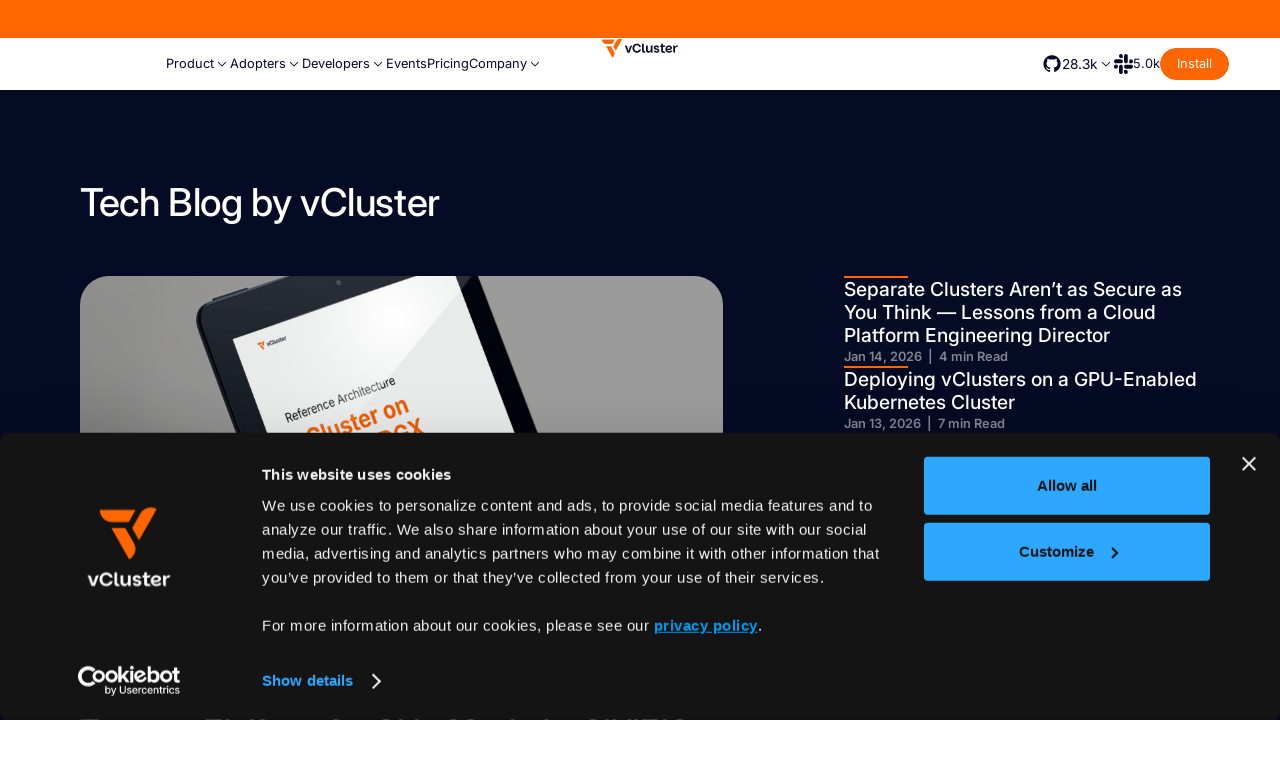

--- FILE ---
content_type: text/html
request_url: https://www.vcluster.com/blog?utm_medium=reader&utm_source=loft-blog&utm_campaign=blog_a-look-at-vcluster-with-viktor-farcic
body_size: 57281
content:
<!DOCTYPE html><!-- Last Published: Fri Jan 16 2026 00:20:38 GMT+0000 (Coordinated Universal Time) --><html data-wf-domain="website.vcluster.com" data-wf-page="68a7f01500c37b624fcf5d8f" data-wf-site="68994d4ecac027f80ff70510" lang="en"><head><meta charset="utf-8"/><base href="https://www.vcluster.com"/><title>vCluster Blog</title><meta content="Read our helpful blog about technical guides, opinions, feature announcements, and cloud-native open-source technologies that we provide." name="description"/><meta content="vCluster Blog" property="og:title"/><meta content="Read our helpful blog about technical guides, opinions, feature announcements, and cloud-native open-source technologies that we provide." property="og:description"/><meta content="https://cdn.prod.website-files.com/68994d4ecac027f80ff70510/68b10ae25b581d41817fe4c3_Blog%20Open%20Graph.png" property="og:image"/><meta content="vCluster Blog" property="twitter:title"/><meta content="Read our helpful blog about technical guides, opinions, feature announcements, and cloud-native open-source technologies that we provide." property="twitter:description"/><meta property="og:type" content="website"/><meta content="summary_large_image" name="twitter:card"/><meta content="width=device-width, initial-scale=1" name="viewport"/><link href="https://cdn.prod.website-files.com/68994d4ecac027f80ff70510/css/vcluster-labs.shared.87b93a407.min.css" rel="stylesheet" type="text/css" integrity="sha384-h7k6QHt++j+luZarwPbnqFFKHhn6xYEFB+Wrv+s6RkeO19zKedhsTcynIXBpHZ16" crossorigin="anonymous"/><style>@media (max-width:991px) and (min-width:768px) {html.w-mod-js:not(.w-mod-ix) [data-w-id="1e48c4cc-1ab2-0501-cd64-d2b3230c7438"] {display:none;opacity:0;}html.w-mod-js:not(.w-mod-ix) [data-w-id="38fab9e6-b162-6bf2-7b53-a7f8ecbd2109"] {-webkit-transform:translate3d(100%, 0, 0) scale3d(1, 1, 1) rotateX(0) rotateY(0) rotateZ(0) skew(0, 0);-moz-transform:translate3d(100%, 0, 0) scale3d(1, 1, 1) rotateX(0) rotateY(0) rotateZ(0) skew(0, 0);-ms-transform:translate3d(100%, 0, 0) scale3d(1, 1, 1) rotateX(0) rotateY(0) rotateZ(0) skew(0, 0);transform:translate3d(100%, 0, 0) scale3d(1, 1, 1) rotateX(0) rotateY(0) rotateZ(0) skew(0, 0);}}@media (max-width:767px) and (min-width:480px) {html.w-mod-js:not(.w-mod-ix) [data-w-id="1e48c4cc-1ab2-0501-cd64-d2b3230c7438"] {display:none;opacity:0;}html.w-mod-js:not(.w-mod-ix) [data-w-id="38fab9e6-b162-6bf2-7b53-a7f8ecbd2109"] {-webkit-transform:translate3d(100%, 0, 0) scale3d(1, 1, 1) rotateX(0) rotateY(0) rotateZ(0) skew(0, 0);-moz-transform:translate3d(100%, 0, 0) scale3d(1, 1, 1) rotateX(0) rotateY(0) rotateZ(0) skew(0, 0);-ms-transform:translate3d(100%, 0, 0) scale3d(1, 1, 1) rotateX(0) rotateY(0) rotateZ(0) skew(0, 0);transform:translate3d(100%, 0, 0) scale3d(1, 1, 1) rotateX(0) rotateY(0) rotateZ(0) skew(0, 0);}}@media (max-width:479px) {html.w-mod-js:not(.w-mod-ix) [data-w-id="1e48c4cc-1ab2-0501-cd64-d2b3230c7438"] {display:none;opacity:0;}html.w-mod-js:not(.w-mod-ix) [data-w-id="38fab9e6-b162-6bf2-7b53-a7f8ecbd2109"] {-webkit-transform:translate3d(100%, 0, 0) scale3d(1, 1, 1) rotateX(0) rotateY(0) rotateZ(0) skew(0, 0);-moz-transform:translate3d(100%, 0, 0) scale3d(1, 1, 1) rotateX(0) rotateY(0) rotateZ(0) skew(0, 0);-ms-transform:translate3d(100%, 0, 0) scale3d(1, 1, 1) rotateX(0) rotateY(0) rotateZ(0) skew(0, 0);transform:translate3d(100%, 0, 0) scale3d(1, 1, 1) rotateX(0) rotateY(0) rotateZ(0) skew(0, 0);}}</style><script type="text/javascript">!function(o,c){var n=c.documentElement,t=" w-mod-";n.className+=t+"js",("ontouchstart"in o||o.DocumentTouch&&c instanceof DocumentTouch)&&(n.className+=t+"touch")}(window,document);</script><link href="https://cdn.prod.website-files.com/68994d4ecac027f80ff70510/689d658a5ad5b31c1ff60a37_Favicon.png" rel="shortcut icon" type="image/x-icon"/><link href="https://cdn.prod.website-files.com/68994d4ecac027f80ff70510/689d658c93c7d7e9b46e8994_Webclip.png" rel="apple-touch-icon"/><link href="https://www.vcluster.com/blog" rel="canonical"/><!-- Google Tag Manager -->
<script>(function(w,d,s,l,i){w[l]=w[l]||[];w[l].push({'gtm.start':
new Date().getTime(),event:'gtm.js'});var f=d.getElementsByTagName(s)[0],
j=d.createElement(s),dl=l!='dataLayer'?'&l='+l:'';j.async=true;j.src=
'https://www.googletagmanager.com/gtm.js?id='+i+dl;f.parentNode.insertBefore(j,f);
})(window,document,'script','dataLayer','GTM-KGZ3TLD');</script>
<!-- End Google Tag Manager -->

<!-- Asset load Optimization -->
<link rel="preconnect" href="https://uploads-ssl.webflow.com">
<link rel="preconnect" href="https://global-uploads.webflow.com">
<link rel="preconnect" href="https://assets-global.website-files.com/" crossorigin>
<link rel="dns-prefetch" href="https://assets-global.website-files.com/">

<!--Global Schema.org-->
<script type="application/ld+json">
{
  "@context": "https://schema.org",
  "@type": "Organization",
  "name": "vCluster",
  "url": "https://vcluster.com",
  "logo": "https://cdn.prod.website-files.com/68994d4ecac027f80ff70510/6949ddcb39ae0f3463132a2a_vCluster.png",
  "sameAs": [
  "https://github.com/loft-sh",
  "https://twitter.com/loft_sh",
  "https://x.com/loft_sh",
  "https://twitter.com/vcluster",
  "https://x.com/vcluster",
  "https://www.linkedin.com/company/loft-sh",
  "https://www.linkedin.com/company/vcluster",
  "https://bsky.app/profile/loft.sh",
  "https://bsky.app/profile/vcluster.com",
  "https://www.reddit.com/r/vCluster/",
  "https://www.reddit.com/user/loftlabs/",
  "https://www.youtube.com/channel/UCBEGBOgmZlyoIQ52oTvuFhg",
  "https://www.crunchbase.com/organization/loft-labs",
  "https://www.crunchbase.com/organization/vcluster",
  "https://loft-sh.hashnode.dev/newsletter",
  "https://www.glassdoor.com/Overview/Working-at-Loft-Labs-EI_IE5427393.11,20.htm",
  "https://www.glassdoor.com/Overview/Working-at-vCluster-Labs-EI_IE10748613.11,24.htm",
  "https://loft-sh.medium.com/",
  "https://dev.to/loft",
  "https://dev.to/vcluster",
  "https://dev.to/vclusterlabs",
  "https://slack.loft.sh",
  "https://vcluster.slack.com/"
]
}
</script>



<!--Default Open Graph Image-->
<meta property="og:image" content="https://cdn.prod.website-files.com/68994d4ecac027f80ff70510/692cf1d4d7bea7f25053a45c_Blank%20Open%20Graph.png">

<!--Loader for footer form-->
<script>
	const loadScript = function(scriptSrc, callback, customizeScriptFn) {
    let scriptEl = document.querySelector('script[src="' + scriptSrc + '"]');
    const scriptLoaded = Boolean(scriptEl)
    const loadScript = function() {
      scriptEl = document.createElement('script');
      scriptEl.defer = true
      scriptEl.src = scriptSrc;
      scriptEl.onload = function() {
        scriptEl.setAttribute("data-loaded", "true")
      	callback(scriptEl);
      }
      
      if (customizeScriptFn) {
      	customizeScriptFn(scriptEl);
      }

      document.head.appendChild(scriptEl);
    }

    if (!scriptLoaded) {
      loadScript();
    } else if (scriptEl.getAttribute("data-loaded")) {
      callback(scriptEl);
    } else {
      if (scriptEl.onload) {
        const currentOnloadFn = scriptEl.onload;
        scriptEl.onload = function() {
        	currentOnloadFn();
          callback(scriptEl);
        }
      } else {
      	scriptEl.onload = function() {
          callback(scriptEl);
        }
      }
    }
  };
</script>


<!-- Finsweet Attributes -->
<script async type="module"
src="https://cdn.jsdelivr.net/npm/@finsweet/attributes@2/attributes.js"
fs-toc
fs-list
></script></head><body><div class="page"><div class="box"><div class="hidden-embed w-embed"><!-- Wizadry Settings -->
<style>
/* Max Font Size */
@media screen and (min-width:1600px) {
 body {font-size: 16px;}
}
</style>

<!--Fluid scaling-->
<style>
  html { font-size: 1rem; }
  @media screen and (max-width:1680px) { html { font-size: calc(0.3904208998548621rem + 0.5805515239477503vw); } }
  @media screen and (max-width:991px) { html { font-size: calc(0.758056640625rem + 0.390625vw); } }
  @media screen and (max-width:479px) { html { font-size: calc(0.7494769874476988rem + 0.8368200836820083vw); } }
</style>

<!-- Make text look crisper and more legible in all browsers -->
<style>
body {
  -webkit-font-smoothing: antialiased;
  -moz-osx-font-smoothing: grayscale;
  font-smoothing: antialiased;
  text-rendering: optimizeLegibility;
}
</style>

<!--Remove starting and ending paddings and margins from Rich Text-->
<style>
.w-richtext > :not(div):first-child, .w-richtext > div:first-child > :first-child {
  margin-top: 0 !important;
  padding-top: 0 !important;
}

.w-richtext>:last-child, .w-richtext ol li:last-child, .w-richtext ul li:last-child {
	margin-bottom: 0 !important;
  padding-bottom: 0 !important;
}
</style>

<!-- Force Webflow to obey the rules -->
<style>
.is-hidden {
 display: none!important;
}

.no-vertical-paddings {
 padding-top: 0 !important;
 padding-bottom: 0 !important;
}

.no-top-padding {
 padding-top: 0 !important;
}

.no-bottom-padding {
 padding-bottom: 0 !important;
}

.navbar {
 width: 100% !important;
}
</style>

<!-- Remove input's inner shadow on iOS -->
<style>
  input[type='text'], input[type='email'], textarea{
    appearance: none!important;
  }
</style>

<!-- Prevent an element from flowing to another masonry column -->
<style>
.collection-item {
	break-inside: avoid;
}
</style>

<!-- Truncate blog posts header and content -->
<style>
 .featured-blog .text-m {
   display: -webkit-box;
   -webkit-line-clamp: 5;
   -webkit-box-orient: vertical;
   overflow: hidden;
}
 .featured-event .text-m {
   display: -webkit-box;
   -webkit-line-clamp: 2;
   -webkit-box-orient: vertical;
   overflow: hidden;
}
</style>

<!-- Hubspot Heroes forms styles -->
<style>
  .hubspot-hero .hbspt-form .hs-input {
    background: transparent;
  }
  .hubspot-hero-dark .hbspt-form .hs-input {
    color: var(--white);
    background: transparent;
  }
</style>


<!--CTA Form Styles-->
<style>
  .cta-embed form {
    display: flex;
    align-items: flex-start;
    gap: 1rem;
  }

  .cta-embed form label {
    display: none;
    /* 
    font-weight: 400;
    font-size: 14px;
    line-height: 1.5;
    margin-bottom: 4px;
    */
  }
  .cta-embed .hs-error-msg {
    display: block;
    font-weight: 400;
    padding-top: 0.25rem !important;
  }

  .cta-embed select,
  .cta-embed textarea,
  .cta-embed input {
    width: 100%;
    border: 1px solid #828592 !important;
    min-height: 3rem;
    border-radius: 2rem !important;
    color: white !important;
    font-family: 'Inter Custom', 'Arial', sans-serif;
    padding: 0.75rem 1rem !important;
    background: transparent !important;
  }
  .cta-embed input::placeholder {
    color: #828592 !important;
  }

  .cta-embed textarea {
    min-height: 5rem;
  }

  .cta-embed select:focus,
  .cta-embed select:focus-visible,
  .cta-embed input:focus,
  .cta-embed input:focus-visible {
    outline: none;
    border: 1px solid #D0E2F0;
  }

  /* Submit */
  .cta-embed input[type='submit'] {
    background-color: #ff7521 !important;
    border-radius: 2rem !important;
    align-items: center;
    padding: 0.75rem 1.5rem !important;
    font-family: 'Inter Custom', 'Arial', sans-serif;
    font-size: 1rem;
    font-weight: 400;
    transition: background-color 0.25s;
    display: flex;
    color: #fff;
    cursor: pointer;
    border: none !important;
    justify-content: center;
    align-items: center;
  }

  .cta-embed input[type='submit']:hover {
    background-color: #f85e00 !important;
  }
</style>

<!--Hero CTA Forms Styling-->
<style>

.hero-cta-embed form {
  display: flex;
  flex-direction: column;
  gap: 8px;
}
.hero-cta-embed form label {
  font-weight: 400;
  font-size: 14px;
  line-height: 1.5;
  margin-bottom: 4px;
}
.hero-cta-embed select,
.hero-cta-embed input {
  width: 100%;
  border: 1px solid #d0e2f0;
  min-height: 40px;
  border-radius: 4px;
  color: #263544;
  padding: 3px 8px;
}
.hero-cta-embed select:focus,
.hero-cta-embed select:focus-visible,
.hero-cta-embed input:focus,
.hero-cta-embed input:focus-visible {
  outline: none;
  border: 1px solid #0c1f6c;
}
/* Submit */
.hero-cta-embed input[type='submit'] {
  background-color: #ff6600 !important;
  border-radius: 100rem;
  align-items: center;
  padding: 0.5rem 1rem;
  font-size: 1rem;
  font-weight: 700;
  transition: background-color 0.25s;
  display: flex;
  color: #fff;
  cursor: pointer;
  border: none;
  justify-content: center;
  align-items: center;
  margin-top: 16px;
}
.hero-cta-embed input[type='submit']:hover {
  background-color: #f85e00 !important;
}
/* Errors */
.hs-error-msgs {
  list-style: none;
  padding-left: 0;
}
.hs-error-msgs label {
  color: #ff6060 !important;
  font-size: 14px !important;
  margin-bottom: 0 !important;
  padding-top: 3px;
}

</style>

<!--Popup Forms Styling-->
<style>

.demo-embed form {
  display: flex;
  flex-direction: column;
  gap: 8px;
}
.demo-embed form label {
  font-weight: 400;
  font-size: 14px;
  line-height: 1.5;
  margin-bottom: 4px;
}
.demo-embed select,
.demo-embed input {
  width: 100%;
  border: 1px solid #d0e2f0;
  min-height: 40px;
  border-radius: 4px;
  color: #263544;
  padding: 3px 8px;
}
.demo-embed select:focus,
.demo-embed select:focus-visible,
.demo-embed input:focus,
.demo-embed input:focus-visible {
  outline: none;
  border: 1px solid #0c1f6c;
}
/* Submit */
.demo-embed input[type='submit'] {
  background-color: #ff6600 !important;
  border-radius: 100rem;
  align-items: center;
  padding: 0.5rem 1rem;
  font-size: 1rem;
  font-weight: 700;
  transition: background-color 0.25s;
  display: flex;
  color: #fff;
  cursor: pointer;
  border: none;
  justify-content: center;
  align-items: center;
  margin-top: 16px;
}
.demo-embed input[type='submit']:hover {
  background-color: #f85e00 !important;
}
.demo-embed .actions {
 padding-top: 1.5em;
}
/* Errors */
.hs-error-msgs {
  list-style: none;
  padding-left: 0;
}
.hs-error-msgs label {
  color: #ff6060 !important;
  font-size: 14px !important;
  margin-bottom: 0 !important;
  padding-top: 3px;
}

</style>

<!--Dark Form Styling-->
<style>
.dark-form-embed .cookie-reset-container a {
 color: var(--white);
}
.dark-form-embed .cookie-reset-container a:hover {
 color: var(--orange);
}
  .dark-form-embed form {
    display: flex;
    flex-direction: column;
    gap: 0.8125rem;
    width: 100%;
  }
  .dark-form-embed .form-columns-1:has(.hs-form-field[style*="display: none"]) {
    display: none;
  }
  .dark-form-embed .hs-form-field {
    display: flex;
    flex-direction: column;
    gap: 0.5rem;
    .hs-error-msg {
      color: #ff6600;
    }
  }
  .dark-form-embed input.hs-input {
    width: 100%;
    border: 1px #828592 solid;
    background-color: transparent;
    color: #fff;
    padding: 0.75rem 1.5rem;
    &:hover {
      border: 1px #ff6600 solid;
    }
    &:focus {
      border: 1px #fff solid;
      outline: transparent;
    }
  }
  .dark-form-embed .hs-form-field label {
    color: #FFFFFF;
    .hs-form-required {
      color: #ff6600;
    }
  }
  .dark-form-embed .form-columns-2 {
    display: flex;
    flex-direction: row;
    gap: 0.8125rem;
    @media (max-width: 479px) {
      flex-direction: column;
    }
  }
  /* ADD THIS NEW RULE HERE */
  .dark-form-embed .hs-button {
    width: 100%;
    margin-top: 1.5em;
  }
  .dark-form-embed .actions {
    margin-top: 1.5em;
    }
</style>

<!--White Form Styling-->
<style>
.white-form-embed .cookie-reset-container {
 width: 100%;
}
.white-form-embed .cookie-reset-container a:hover {
 color: var(--orange);
}
.white-form-embed select {
  appearance: none;
  background-image: url("data:image/svg+xml;charset=UTF-8,%3Csvg%20xmlns%3D%22http%3A%2F%2Fwww.w3.org%2F2000%2Fsvg%22%20width%3D%2212%22%20height%3D%2212%22%20viewBox%3D%220%200%2012%2012%22%3E%3Ctitle%3Edown-arrow%3C%2Ftitle%3E%3Cg%20fill%3D%22%23000000%22%3E%3Cpath%20d%3D%22M10.293%2C3.293%2C6%2C7.586%2C1.707%2C3.293A1%2C1%2C0%2C0%2C0%2C.293%2C4.707l5%2C5a1%2C1%2C0%2C0%2C0%2C1.414%2C0l5-5a1%2C1%2C0%2C1%2C0-1.414-1.414Z%22%20fill%3D%22%23000000%22%3E%3C%2Fpath%3E%3C%2Fg%3E%3C%2Fsvg%3E") !important;
  background-size: .6em !important;
  background-position: calc(100% - 1em) center !important;
  background-repeat: no-repeat !important;
}

  .white-form-embed form {
    display: flex;
    flex-direction: row;
    flex-wrap: wrap;
    gap: 1rem;
    width: 100%;
  }
  .white-form-embed div.hs-form-field:not(.hs-firstname, .hs-lastname) {
    order: 2;
  }
  .white-form-embed div.hs-firstname {
    margin-right: 0.5rem;
  }
  .white-form-embed div.hs-firstname, .white-form-embed div.hs-lastname {
    max-width: calc(100% / 2 - 1rem);
    order: 0;
    @media (max-width: 479px) {
      max-width: 100%;
    }
  }
  .white-form-embed div.hs-email {
    order: 1;
  }
  .white-form-embed label {
    font-weight: 400;
    line-height: 150%;
    color: #050B24;
    margin-bottom: 0.5rem !important;
    &.hs-error-msg {
      color: #ff6600;
    }
  }
  .white-form-embed .hs_submit {
    margin-top: 1.75rem;
    width: 100%;
    order: 3;
    input {
      width: 100%;
    }
  }
  .white-form-embed input.hs-input, .white-form-embed textarea.hs-input {
    border: #b4b6bd 1px solid;
    border-radius: 2rem;
    &:hover {
      border-color: #FF6600;
    }
    &:focus {
      border-color: #050B24;
      outline: transparent;
    }
  }
  .white-form-embed textarea.hs-input {
    height: 6.25rem;
  }
  .legal-consent-container {
	  order: 2;
	  margin-top: 1.75rem;
	  font-size: 0.75rem;
	  line-height: 150%;
	  color: #828592;
	  
	  a {
	    color: #828592;
	  }
	  
	  +.hs-submit {
	    margin-top: 0px;
	  }
	}
</style>

<!--Logos Transparent Edges-->
<style>
  .companies-box,
  .logos-box {
    mask-image: linear-gradient(
      90deg,
      transparent 0%,
      black 10%, /* Edit this to adjust the left side transparency size */
      black 90%, /* Edit this to adjust the right side transparency size */
      transparent 100%
	  );
  }
</style>

<!--Chapters Ordered Lists Styling-->
<style>
.rich-text-chapters ol {
  list-style: none;
  counter-reset: ol;
}
.rich-text-chapters ol > li {
  counter-increment: ol;
}
.rich-text-chapters ol > li:before {
  content: counter(ol);
  display: block;
  letter-spacing: -.02em;
  margin-top: 0;
  margin-bottom: 0;
  font-size: 3em;
  line-height: 1;
  margin-bottom: 0.267em;
  color: var(--grey);
  
  @media screen and (max-width: 767px) {
    font-size: 2.083em;
    margin-bottom: 0.4em;
  }
}

.is-dotted {
  text-decoration-line: underline;
  text-decoration-style: dotted;
  text-decoration-thickness: 1px;
  text-underline-offset: 0.2rem;
}

</style></div></div><div href="#" class="nav-banner-box"><a href="/blog/vcluster-ai-platform-nvidia-gpu-kubernetes" class="nav-banner w-inline-block"><div class="nav-banner-content"><div class="nav-banner-text">NEW: Infrastructure Tenancy Platform for NVIDIA DGX — Learn more →</div></div></a><div class="hidden-embed w-embed w-script"><!--Top Banner Rotation-->
<style>
  .nav-banner {
    transform: translateY(100%);
    transition: transform linear;
    transition-duration: 0.5s; /* Adjust the duration of animation as needed */
  }

  .nav-banner:nth-child(1 of .nav-banner) {
    transform: translateY(0);
  }
</style>

<script>
  document.addEventListener('DOMContentLoaded', function (scriptTag) {
    return function () {
      const INTERVAL = 7000; // Interval between rotations in milliseconds
      const cont = scriptTag.parentNode.parentNode;
      const items = cont.querySelectorAll('.nav-banner');
      let timerId = null;

      function next() {
        cont.append(cont.querySelector('.nav-banner:nth-child(1 of .nav-banner)'));
      }

      function start() {
        if (!timerId) {
          timerId = setInterval(next, INTERVAL);
        }
      }

      function stop() {
        clearInterval(timerId);
        timerId = null;
      }

      start();

      cont.addEventListener('mouseenter', stop);
      cont.addEventListener('mouseleave', start);
    }
  }(document.scripts[document.scripts.length - 1]));
</script></div></div><div class="navbar-wrap"><div class="navbar-content"><nav id="w-node-_5bcb038e-a1e2-8b52-5cae-bd69f88432de-f88432dc" class="navbar"><div class="navbar-brand-box"><a aria-label="Logo" href="/" class="navbar-brand w-nav-brand"><div class="svg is-auto w-embed"><svg height="100%" style="max-width:100%;" viewBox="0 0 110 28" fill="none" xmlns="http://www.w3.org/2000/svg">
<g clip-path="url(#CompanyLogo_clip0-14431-1131)">
<path fill-rule="evenodd" clip-rule="evenodd" d="M29.0572 1.74222L22.896 12.6176L22.8585 12.6848L19.9943 17.7397L16.477 11.5348L20.5709 4.33138V4.3267C20.6303 4.21888 20.6912 4.11263 20.7538 4.0095C20.7538 4.0095 20.7538 4.0095 20.7538 4.00637L20.7569 4.00168C21.8147 2.26724 23.6914 1.08907 25.8508 1.00469C25.9321 1.00156 26.0149 1 26.0977 1C26.1805 1 26.2633 1 26.3446 1.00469C27.3228 1.04219 28.2431 1.3047 29.0556 1.74378L29.0572 1.74222Z" fill="#FF6600"/>
<path fill-rule="evenodd" clip-rule="evenodd" d="M18.2944 2.21569L14.7614 8.42843H6.19387C4.14691 8.42843 2.24528 7.41902 1.0968 5.75489C1.08742 5.74239 1.07961 5.72989 1.07179 5.71895C1.05461 5.69395 1.03742 5.66895 1.02179 5.64395C0.945225 5.52832 0.873354 5.40956 0.804601 5.28924L0.740531 5.17518C0.267075 4.30171 -0.00012207 3.30323 -0.00012207 2.24069C-0.00012207 2.23287 -0.00012207 2.22506 -0.00012207 2.21725H18.2959L18.2944 2.21569Z" fill="#FF6600"/>
<path fill-rule="evenodd" clip-rule="evenodd" d="M18.1226 22.1399C18.1226 24.44 16.8601 26.4463 14.9897 27.5026L5.94245 11.5254H13.0084L17.2695 19.0132C17.2726 19.0179 17.2742 19.021 17.2773 19.0257L17.3195 19.0992C17.4726 19.3664 17.6023 19.6429 17.7117 19.9258C17.7179 19.9414 17.7242 19.9586 17.7304 19.9742C17.9836 20.6477 18.1226 21.3789 18.1226 22.1415V22.1399Z" fill="#FF6600"/>
<path d="M38.3235 18.1755L36.2813 11.944C36.0234 11.158 35.289 10.6252 34.4624 10.6252H33.1608L36.7766 20.4912H39.8392L43.4894 10.6252H42.1878C41.3596 10.6252 40.6252 11.1565 40.3689 11.944L38.3266 18.1755H38.3235Z" fill="#050B24"/>
<path d="M70.5015 15.7895C70.5015 16.3005 70.4124 16.7567 70.2343 17.1599C70.0562 17.563 69.7999 17.8802 69.4686 18.1131C69.1358 18.3443 68.7452 18.4599 68.2936 18.4599C67.6404 18.4599 67.1123 18.2443 66.7092 17.8099C66.306 17.3771 66.1029 16.763 66.1029 15.9677V10.6253H63.609V16.3942C63.609 17.2849 63.7622 18.0443 64.0715 18.674C64.3794 19.3037 64.8216 19.785 65.3982 20.1163C65.9732 20.4491 66.6529 20.6147 67.4373 20.6147C68.0436 20.6147 68.5967 20.4631 69.103 20.16C69.6077 19.8569 70.0234 19.385 70.3499 18.7443C70.4046 18.6365 70.4546 18.524 70.5015 18.4068V19.1537C70.5015 19.5569 70.6234 19.8803 70.8656 20.1241C71.1093 20.3678 71.4328 20.4881 71.8359 20.4881H73.0297V10.6221H70.5015V15.7895Z" fill="#050B24"/>
<path d="M81.5503 15.3629C81.1284 15.1488 80.6815 14.98 80.2065 14.855C79.7315 14.73 79.2831 14.6113 78.8627 14.4988C78.4408 14.3863 78.0971 14.2503 77.8299 14.0894C77.5627 13.9284 77.4298 13.7003 77.4298 13.4034C77.4298 13.1065 77.5486 12.8909 77.7861 12.7175C78.0236 12.5456 78.3674 12.4596 78.819 12.4596C79.294 12.4596 79.6643 12.5706 79.9315 12.7893C80.1987 13.0097 80.3862 13.3269 80.4925 13.7425L82.7723 13.1362C82.6426 12.6018 82.4035 12.1362 82.0597 11.7377C81.716 11.3393 81.2769 11.0346 80.7425 10.8205C80.2081 10.6064 79.5909 10.5002 78.8909 10.5002C78.083 10.5002 77.3892 10.6314 76.808 10.8924C76.2267 11.1533 75.7782 11.5096 75.4626 11.9612C75.1485 12.4128 74.9907 12.905 74.9907 13.4394C74.9907 14.0456 75.1235 14.5285 75.3907 14.891C75.6579 15.2535 76.0048 15.5379 76.4329 15.7457C76.8611 15.9535 77.3111 16.1192 77.7861 16.2442C78.2611 16.3692 78.7096 16.4817 79.1315 16.5832C79.5518 16.6848 79.8971 16.8145 80.1643 16.9754C80.4315 17.1364 80.5644 17.3645 80.5644 17.6614C80.5644 17.9583 80.4362 18.1833 80.1815 18.3739C79.9268 18.5646 79.5502 18.6583 79.0502 18.6583C78.6221 18.6583 78.2486 18.5427 77.9283 18.3114C77.608 18.0802 77.3939 17.7677 77.2877 17.377L74.9376 17.9114C75.0907 18.4224 75.3579 18.8849 75.7392 19.3005C76.1189 19.7162 76.5939 20.0396 77.1642 20.2709C77.7346 20.5021 78.3752 20.6178 79.0877 20.6178C79.8831 20.6178 80.5722 20.4865 81.1535 20.2256C81.7347 19.9646 82.1863 19.6115 82.5066 19.1661C82.8269 18.7208 82.9879 18.2317 82.9879 17.6973C82.9879 17.0911 82.8551 16.6051 82.5879 16.2379C82.3207 15.8707 81.9769 15.5785 81.555 15.366L81.5503 15.3629Z" fill="#050B24"/>
<path d="M99.2511 17.8818C98.937 18.113 98.5948 18.2943 98.2276 18.4255C97.8588 18.5568 97.4791 18.6209 97.0885 18.6209C96.6369 18.6209 96.2166 18.5459 95.8244 18.3974C95.4322 18.249 95.1025 18.038 94.8353 17.7661C94.5681 17.4927 94.3993 17.1974 94.3274 16.8755C94.3618 16.8755 94.4368 16.8786 94.5493 16.8849C94.6618 16.8911 94.7899 16.8942 94.9321 16.8942C95.0743 16.8942 95.1993 16.9005 95.3056 16.913C95.9822 16.9364 96.6713 16.9036 97.3713 16.8145C98.0713 16.7255 98.7151 16.5598 99.3042 16.3161C99.8917 16.0723 100.364 15.7442 100.72 15.3285C101.076 14.9129 101.254 14.3973 101.254 13.7785C101.254 13.3035 101.143 12.8644 100.925 12.4612C100.704 12.0581 100.396 11.7112 99.998 11.419C99.5995 11.1284 99.1401 10.9034 98.6182 10.7424C98.0963 10.5815 97.5369 10.5018 96.9447 10.5018C96.2431 10.5018 95.579 10.6237 94.9509 10.8659C94.3212 11.1096 93.7634 11.4565 93.2774 11.9081C92.7899 12.3597 92.4102 12.8988 92.1383 13.5285C91.8648 14.1582 91.7289 14.8582 91.7289 15.6301C91.7289 16.402 91.8617 17.0583 92.1289 17.6693C92.3961 18.2802 92.7696 18.8052 93.2508 19.2443C93.7321 19.6834 94.2946 20.0225 94.9431 20.26C95.59 20.4975 96.2931 20.6163 97.0526 20.6163C97.6698 20.6163 98.2635 20.5397 98.8339 20.385C99.4026 20.2319 99.937 19.9897 100.435 19.6647C100.934 19.3381 101.373 18.9256 101.753 18.4271L100.025 17.1271C99.823 17.4005 99.5651 17.6521 99.2511 17.8849V17.8818ZM94.5759 13.8222C94.8134 13.4238 95.1431 13.1019 95.565 12.8519C95.9853 12.6034 96.4697 12.4784 97.0166 12.4784C97.3604 12.4784 97.6666 12.5347 97.9338 12.6472C98.201 12.7597 98.4151 12.9081 98.5745 13.0925C98.7354 13.2769 98.8151 13.4878 98.8151 13.7238C98.8151 14.0082 98.7104 14.2426 98.5042 14.4269C98.2963 14.6113 98.0229 14.7535 97.6854 14.8551C97.3463 14.9567 96.9791 15.0238 96.5822 15.0598C96.1838 15.0957 95.79 15.1129 95.3978 15.1129C95.1603 15.1129 94.9353 15.1067 94.7212 15.0942C94.5071 15.0832 94.329 15.0707 94.1868 15.0582C94.2102 14.6301 94.3415 14.2191 94.579 13.8207L94.5759 13.8222Z" fill="#050B24"/>
<path d="M62.4152 19.4881C62.6199 19.9037 62.8652 20.2803 63.1512 20.6162H60.5417C59.1479 20.6162 58.0182 19.4865 58.0182 18.0927V7.93761H60.5292V17.7693C60.5292 18.113 60.8073 18.3911 61.1511 18.3911H62.0089C62.1121 18.7802 62.248 19.1459 62.4168 19.4896L62.4152 19.4881Z" fill="#050B24"/>
<path d="M92.0053 20.6069C91.335 19.9943 90.8068 19.2537 90.4365 18.4068C90.4334 18.4005 90.4318 18.3958 90.4303 18.3896H88.8896C88.5302 18.3896 88.238 18.0974 88.238 17.738V12.6737H90.499C90.8553 11.894 91.3412 11.2065 91.9475 10.6268H87.188C87.2536 10.6127 87.3161 10.594 87.377 10.5705C87.452 10.5424 87.5239 10.508 87.5895 10.4674C87.6427 10.4361 87.6911 10.4002 87.7395 10.3596C87.8302 10.283 87.9099 10.1986 87.977 10.1049C88.0255 10.0393 88.0677 9.9705 88.1052 9.89706C88.1177 9.8705 88.1302 9.84394 88.1411 9.81894C88.2052 9.66737 88.238 9.5158 88.238 9.36267V7.93761H85.7442V9.77206C85.7442 9.983 85.6957 10.1565 85.5988 10.2986C85.5754 10.333 85.5504 10.3658 85.5207 10.3955C85.4988 10.4174 85.477 10.4377 85.4535 10.4565C85.3129 10.569 85.1301 10.6268 84.9082 10.6268H84.1597V12.6737H85.691V18.3896C85.691 19.0037 85.941 19.5599 86.3426 19.9631C86.7458 20.3662 87.302 20.6147 87.9161 20.6147H92.0147C92.0147 20.6147 92.0085 20.6084 92.0053 20.6053V20.6069Z" fill="#050B24"/>
<path d="M53.8633 16.0191H56.5259C56.4571 16.2926 56.3696 16.5567 56.2665 16.8145C55.9524 17.5911 55.5102 18.263 54.9399 18.8255C54.3695 19.3896 53.7023 19.8287 52.9366 20.1427C52.1772 20.4552 51.3288 20.6131 50.435 20.6146C49.5412 20.6115 48.7146 20.4552 47.9536 20.1427C47.188 19.8287 46.5192 19.3896 45.9504 18.8255C45.3801 18.2614 44.9379 17.5911 44.6238 16.8145C44.3082 16.0363 44.1519 15.1847 44.1519 14.2581C44.1519 13.3315 44.3113 12.4831 44.6316 11.7111C44.952 10.9392 45.3973 10.272 45.9676 9.70794C46.538 9.14386 47.2052 8.7079 47.9708 8.39852C48.7302 8.09226 49.5506 7.93756 50.4334 7.936H50.4537C51.3366 7.93912 52.1569 8.09226 52.9163 8.39852C53.682 8.70634 54.3508 9.14386 54.9195 9.70794C55.4899 10.272 55.9336 10.9392 56.2555 11.7111C56.3649 11.9752 56.4571 12.2502 56.529 12.5315H53.8679C53.8117 12.383 53.7476 12.2393 53.6742 12.1018C53.3539 11.4971 52.9116 11.0236 52.3476 10.6861C51.7991 10.3564 51.1741 10.1877 50.4725 10.1798H50.4147C49.7146 10.1892 49.088 10.358 48.5396 10.6877C47.9755 11.0267 47.5333 11.4986 47.213 12.1034C46.8927 12.7096 46.7317 13.4268 46.7317 14.2581C46.7317 15.0894 46.8895 15.8129 47.2036 16.4301C47.5177 17.0473 47.9536 17.5254 48.513 17.863C49.0693 18.202 49.71 18.3708 50.4319 18.3708C51.1553 18.3708 51.8163 18.202 52.3726 17.863C52.9304 17.5239 53.3664 17.0473 53.682 16.4301C53.7492 16.2973 53.8101 16.1598 53.8617 16.0176L53.8633 16.0191Z" fill="#050B24"/>
<path d="M110 10.6533L108.95 12.8956C108.664 12.7643 108.341 12.7002 107.98 12.7002C107.522 12.7002 107.125 12.8174 106.787 13.0518C106.45 13.2862 106.19 13.6081 106.011 14.0175C105.83 14.4269 105.739 14.8894 105.739 15.4066V20.6396H104.905C103.948 20.6396 103.172 19.8646 103.172 18.9099V10.6439H104.383C104.792 10.6439 105.12 10.7674 105.367 11.0142C105.614 11.2611 105.737 11.5893 105.737 11.9971V12.7534C105.784 12.6346 105.836 12.5206 105.89 12.4112C106.222 11.7611 106.644 11.283 107.156 10.9767C107.669 10.6705 108.231 10.5173 108.845 10.5173C109.258 10.5173 109.642 10.5627 109.998 10.6533H110Z" fill="#050B24"/>
</g>
<defs>
<clipPath id="CompanyLogo_clip0-14431-1131">
<rect width="110" height="28" fill="white"/>
</clipPath>
</defs>
</svg></div></a></div><div data-delay="0" data-hover="false" class="navbar-drop w-dropdown"><div class="navbar-toggle w-dropdown-toggle"><div class="menu-open"><div class="svg w-embed"><svg width="100%" style="" viewBox="0 0 24 24" fill="currentColor" xmlns="http://www.w3.org/2000/svg">
<path d="M22 5C22 4.44772 21.5523 4 21 4H3C2.44772 4 2 4.44772 2 5C2 5.55228 2.44772 6 3 6H21C21.5523 6 22 5.55228 22 5Z" fill="currentColor" />
<path d="M22 12C22 11.4477 21.5523 11 21 11H3C2.44772 11 2 11.4477 2 12C2 12.5523 2.44772 13 3 13H21C21.5523 13 22 12.5523 22 12Z" fill="currentColor" />
<path d="M21 18C21.5523 18 22 18.4477 22 19C22 19.5523 21.5523 20 21 20H3C2.44772 20 2 19.5523 2 19C2 18.4477 2.44772 18 3 18H21Z" fill="currentColor" />
</svg></div></div><div class="menu-close"><div class="svg w-embed"><svg width="100%" style="" viewBox="0 0 24 24" fill="currentColor" xmlns="http://www.w3.org/2000/svg">
<path d="M3.7281 21.6864C3.33758 22.0769 2.70441 22.0769 2.31389 21.6864C1.92337 21.2959 1.92336 20.6627 2.31389 20.2722L10.586 12L2.31398 3.72798C1.92346 3.33746 1.92346 2.70429 2.31398 2.31377C2.70451 1.92324 3.33767 1.92324 3.7282 2.31377L12.0002 10.5858L20.2723 2.31377C20.6628 1.92324 21.296 1.92324 21.6865 2.31377C22.077 2.70429 22.077 3.33746 21.6865 3.72798L13.4145 12L21.6866 20.2722C22.0771 20.6627 22.0771 21.2959 21.6866 21.6864C21.2961 22.0769 20.6629 22.0769 20.2724 21.6864L12.0002 13.4142L3.7281 21.6864Z" fill="currentColor" />
</svg></div></div></div><nav class="navbar-droplist w-dropdown-list"><div class="navbar-menu"><div class="navbar-links"><div data-delay="0" data-hover="true" class="navbar-sub-drop w-dropdown"><div class="navbar-sub-toggle w-dropdown-toggle"><div class="navbar-link-text">Product</div><div class="navbar-sub-toggle-icon"><div class="svg w-embed"><svg width="100%" style="" viewBox="0 0 38 38" fill="none" xmlns="http://www.w3.org/2000/svg">
<path fill-rule="evenodd" clip-rule="evenodd" d="M19.6298 24.7997C19.282 25.1476 18.7182 25.1476 18.3703 24.7997L9.29015 15.7195C8.94235 15.3717 8.94235 14.8079 9.29015 14.4601L9.71 14.0402C10.0578 13.6923 10.6217 13.6923 10.9695 14.0402L19.0001 22.0707L27.0307 14.0402C27.3785 13.6923 27.9423 13.6923 28.2901 14.0402L28.71 14.4601C29.0578 14.8079 29.0578 15.3717 28.71 15.7195L19.6298 24.7997Z" fill="currentColor"/>
</svg></div></div></div><nav class="navbar-sub-list w-dropdown-list"><div class="navbar-sub-list-content is-products"><div class="navbar-sub-list-links"><div class="navbar-sub-list-links-title"><div class="navbar-heading is-first">Solutions</div></div><div class="navbar-sub-link-box"><div id="w-node-_5bcb038e-a1e2-8b52-5cae-bd69f88432f8-f88432dc" class="navbar-sub-list-links-subtitle"><div class="navbar-subheading">GPU &amp; AI</div></div><a href="/solutions/gpu-cloud-providers" class="navbar-sub-link w-inline-block"><div class="navbar-sub-link-icon"><div class="svg w-embed"><svg width="100%" style="" viewBox="0 0 12 12" fill="none" xmlns="http://www.w3.org/2000/svg">
<path d="M0.5 0.5V5.38889H5.38889V0.5H0.5ZM4.16667 4.16667H1.72222V1.72222H4.16667V4.16667ZM0.5 6.61111V11.5H5.38889V6.61111H0.5ZM4.16667 10.2778H1.72222V7.83333H4.16667V10.2778ZM6.61111 0.5V5.38889H11.5V0.5H6.61111ZM10.2778 4.16667H7.83333V1.72222H10.2778V4.16667ZM6.61111 6.61111V11.5H11.5V6.61111H6.61111ZM10.2778 10.2778H7.83333V7.83333H10.2778V10.2778Z" fill="currentColor"/>
</svg></div></div><div class="navbar-sub-link-text">Managed K8s for GPU Clouds</div></a><a href="/solutions/internal-gpu-platform" class="navbar-sub-link w-inline-block"><div class="navbar-sub-link-icon"><div class="svg w-embed"><svg width="100%" style="" viewBox="0 0 12 12" fill="none" xmlns="http://www.w3.org/2000/svg">
<path fill-rule="evenodd" clip-rule="evenodd" d="M7.70013 7.71706H4.28343V4.30036H7.70013V7.71706ZM5.28351 6.71698H6.70005V5.30043H5.28351V6.71698Z" fill="currentColor"/>
<path fill-rule="evenodd" clip-rule="evenodd" d="M4.99947 1.26725H7.06629V0.000488281H8.06637V1.26725H9.73316C9.99972 1.26726 10.2328 1.36696 10.4328 1.56682C10.6326 1.7667 10.7331 1.99993 10.7332 2.26641V3.93321H12V4.93328H10.7332V7.00011H12V8.00018H10.7332V9.66698C10.7332 9.93351 10.6327 10.1667 10.4328 10.3666C10.2328 10.5665 9.99974 10.667 9.73316 10.6671H8.06637V11.9996H7.06629V10.6671H4.99947V11.9996H4.0003V10.6671H2.33351C2.06685 10.6671 1.833 10.5666 1.633 10.3666C1.43322 10.1667 1.33351 9.93342 1.33343 9.66698V8.00018H0V7.00011H1.33343V4.93328H0V3.93321H1.33343V2.26641C1.33354 2 1.43321 1.76667 1.633 1.56682C1.833 1.36682 2.06685 1.26725 2.33351 1.26725H4.0003V0.000488281H4.99947V1.26725ZM2.33351 9.66698H9.73316V2.26641H2.33351V9.66698Z" fill="currentColor"/>
</svg></div></div><div class="navbar-sub-link-text">Private GPU Cloud</div></a><a href="/solutions/ai-factory" class="navbar-sub-link w-inline-block"><div class="navbar-sub-link-icon"><div class="svg w-embed"><svg width="100%" style="" viewBox="0 0 12 12" fill="none" xmlns="http://www.w3.org/2000/svg">
<path d="M10.2778 4.77778V10.2778H1.71V1.72222H7.21V0.5H1.72222C1.05 0.5 0.5 1.05 0.5 1.72222V10.2778C0.5 10.95 1.05 11.5 1.72222 11.5H10.2778C10.95 11.5 11.5 10.95 11.5 10.2778V4.77778H10.2778ZM8.48111 3.51889L9.05556 4.77778L9.63 3.51889L10.8889 2.94444L9.63 2.37L9.05556 1.11111L8.48111 2.37L7.22222 2.94444L8.48111 3.51889ZM6 3.55556L5.23611 5.23611L3.55556 6L5.23611 6.76389L6 8.44444L6.76389 6.76389L8.44444 6L6.76389 5.23611L6 3.55556Z" fill="currentColor"/>
</svg></div></div><div class="navbar-sub-link-text">AI Factory</div></a></div><div class="navbar-sub-link-box"><div id="w-node-_5bcb038e-a1e2-8b52-5cae-bd69f884330b-f88432dc" class="navbar-sub-list-links-subtitle"><div class="navbar-subheading">Bare Metal Kubernetes</div></div><a href="/solutions/bare-metal-kubernetes" class="navbar-sub-link w-inline-block"><div class="navbar-sub-link-icon is-n"><div class="svg-ml w-embed"><svg width="100%" style="" viewBox="0 0 12 12" fill="none" xmlns="http://www.w3.org/2000/svg">
<path d="M10.2778 7.83333V10.2778H1.72222V7.83333H10.2778ZM10.8889 6.61111H1.11111C0.775 6.61111 0.5 6.88611 0.5 7.22222V10.8889C0.5 11.225 0.775 11.5 1.11111 11.5H10.8889C11.225 11.5 11.5 11.225 11.5 10.8889V7.22222C11.5 6.88611 11.225 6.61111 10.8889 6.61111ZM2.94444 9.97222C2.44333 9.97222 2.02778 9.56278 2.02778 9.05556C2.02778 8.54833 2.44333 8.13889 2.94444 8.13889C3.44556 8.13889 3.86111 8.54833 3.86111 9.05556C3.86111 9.56278 3.45167 9.97222 2.94444 9.97222ZM10.2778 1.72222V4.16667H1.72222V1.72222H10.2778ZM10.8889 0.5H1.11111C0.775 0.5 0.5 0.775 0.5 1.11111V4.77778C0.5 5.11389 0.775 5.38889 1.11111 5.38889H10.8889C11.225 5.38889 11.5 5.11389 11.5 4.77778V1.11111C11.5 0.775 11.225 0.5 10.8889 0.5ZM2.94444 3.86111C2.44333 3.86111 2.02778 3.45167 2.02778 2.94444C2.02778 2.43722 2.44333 2.02778 2.94444 2.02778C3.44556 2.02778 3.86111 2.44333 3.86111 2.94444C3.86111 3.44556 3.45167 3.86111 2.94444 3.86111Z" fill="currentColor"/>
</svg></div></div><div class="navbar-sub-link-text is-n">VM to Bare Metal Migration</div></a></div><div class="navbar-sub-link-box"><div id="w-node-_5bcb038e-a1e2-8b52-5cae-bd69f8843314-f88432dc" class="navbar-sub-list-links-subtitle"><div class="navbar-subheading">Platform Engineering</div></div><a href="/blog/building-an-internal-kubernetes-platform" class="navbar-sub-link w-inline-block"><div class="navbar-sub-link-icon"><div class="svg w-embed"><svg width="100%" style="" viewBox="0 0 12 12" fill="none" xmlns="http://www.w3.org/2000/svg">
<path fill-rule="evenodd" clip-rule="evenodd" d="M5.99957 0C6.18771 0 6.34082 0.169138 6.34018 0.37855C6.34019 0.408032 6.34124 0.448158 6.34018 0.475506C6.33572 0.59582 6.3096 0.68835 6.29381 0.799255C6.26518 1.03675 6.24029 1.23425 6.25503 1.41724C6.2686 1.50863 6.32298 1.54441 6.36716 1.58671C6.36822 1.61136 6.3718 1.69401 6.37475 1.73931C7.45782 1.83537 8.46366 2.33049 9.2025 3.10512L9.33233 3.01238C9.37627 3.01495 9.47287 3.02894 9.53889 2.99046C9.69142 2.88786 9.83047 2.74546 9.99838 2.57482C10.0754 2.49311 10.1313 2.41477 10.2226 2.33622C10.2434 2.31817 10.2754 2.29466 10.2985 2.27636C10.4618 2.14595 10.6896 2.15966 10.8069 2.30671C10.924 2.45377 10.886 2.67887 10.7226 2.8092C10.6995 2.82771 10.6693 2.85293 10.6476 2.86906C10.5506 2.94054 10.4617 2.97755 10.3651 3.0343C10.1617 3.16004 9.99239 3.26437 9.85842 3.39009C9.79522 3.45772 9.79983 3.52206 9.79435 3.58316C9.77555 3.60069 9.70895 3.65992 9.67379 3.69192C9.96728 4.12889 10.1875 4.62451 10.312 5.16649C10.4355 5.70393 10.4551 6.24147 10.3837 6.75742L10.5211 6.79704C10.5457 6.83197 10.5965 6.91666 10.6678 6.94458C10.8428 6.99976 11.0403 7.02091 11.2782 7.04576C11.3901 7.05503 11.4867 7.04935 11.6053 7.07189C11.6336 7.07735 11.6747 7.08791 11.704 7.09465C11.9046 7.14308 12.0336 7.32774 11.9923 7.50946C11.9508 7.6914 11.755 7.80225 11.553 7.75901C11.5516 7.75882 11.5494 7.75853 11.548 7.75817C11.5457 7.75776 11.5435 7.75712 11.5412 7.75649C11.5132 7.7502 11.4782 7.74359 11.4536 7.73709C11.3371 7.70592 11.2522 7.65909 11.1475 7.61906C10.9221 7.53816 10.7349 7.47087 10.5531 7.44454C10.4611 7.43733 10.4137 7.4817 10.3626 7.51536C10.3375 7.51027 10.2615 7.49616 10.2176 7.48922C9.89129 8.51486 9.19616 9.40308 8.25401 9.9595C8.27019 9.99857 8.2976 10.0818 8.3105 10.0969C8.28901 10.1542 8.25677 10.2099 8.28436 10.2984C8.35052 10.4698 8.45737 10.6372 8.58619 10.8388C8.64855 10.9322 8.7129 11.0037 8.76914 11.1103C8.78262 11.1358 8.79993 11.1753 8.81299 11.2022C8.90061 11.3895 8.83686 11.6052 8.66882 11.6862C8.49943 11.7679 8.28833 11.6814 8.19753 11.4931C8.18472 11.4664 8.1663 11.4314 8.15537 11.4062C8.10713 11.2956 8.09065 11.2005 8.05673 11.0935C7.97947 10.8669 7.916 10.6796 7.82319 10.521C7.77115 10.4443 7.70703 10.4346 7.64867 10.4156C7.63793 10.3969 7.59786 10.3226 7.57616 10.2841C7.38806 10.3551 7.19348 10.4146 6.9919 10.4603C6.10825 10.661 5.22346 10.5798 4.4331 10.2765L4.35554 10.4156C4.29805 10.431 4.24274 10.4468 4.20884 10.4873C4.08475 10.6354 4.03512 10.8729 3.94495 11.0994C3.91108 11.206 3.89529 11.3009 3.84715 11.4113C3.83641 11.4364 3.81784 11.4716 3.80499 11.4981L3.80415 11.499C3.71314 11.6867 3.50288 11.7727 3.3337 11.6912C3.16579 11.6102 3.10194 11.3945 3.18953 11.2073C3.20231 11.1804 3.21914 11.1416 3.23253 11.1162C3.28877 11.0097 3.35314 10.937 3.41548 10.8439C3.54438 10.6423 3.6579 10.4614 3.72406 10.29C3.7407 10.2331 3.71604 10.1546 3.69371 10.0969L3.75525 9.94854C2.84874 9.41132 2.13256 8.55522 1.79084 7.49597L1.64245 7.52126C1.60267 7.49895 1.52285 7.44634 1.44685 7.45213C1.26504 7.47846 1.07789 7.54575 0.852471 7.62665C0.747912 7.66663 0.663591 7.71268 0.54727 7.74384C0.522621 7.75037 0.486976 7.75796 0.458745 7.76407C0.456696 7.76452 0.454892 7.76531 0.452843 7.76576C0.451463 7.76596 0.449236 7.76626 0.447785 7.7666C0.245746 7.81 0.0491916 7.69886 0.00768841 7.51705C-0.0335777 7.33534 0.0953776 7.15067 0.296027 7.10224C0.297488 7.10182 0.299663 7.10181 0.301086 7.1014C0.302014 7.10121 0.302723 7.10063 0.303615 7.10056C0.332155 7.09384 0.368569 7.08434 0.39467 7.07948C0.51307 7.05715 0.609922 7.06261 0.721791 7.05334C0.959769 7.02828 1.15696 7.00818 1.33219 6.95301C1.38759 6.93027 1.44139 6.85393 1.47889 6.80547L1.62137 6.76332C1.46156 5.65663 1.73185 4.57053 2.31609 3.69108L2.20733 3.59328C2.20037 3.55072 2.19044 3.45266 2.13819 3.39683C2.00449 3.27115 1.83589 3.16671 1.63233 3.04105C1.5357 2.98421 1.44694 2.94733 1.3499 2.8758C1.3293 2.86067 1.30159 2.83742 1.27908 2.81931C1.27739 2.81805 1.2757 2.81636 1.27402 2.8151C1.11096 2.68473 1.07345 2.46046 1.19055 2.31346C1.2567 2.23067 1.35733 2.18932 1.46203 2.19289C1.54323 2.19563 1.62759 2.22534 1.69894 2.28226C1.72209 2.30079 1.75396 2.32506 1.77482 2.34296C1.86619 2.42171 1.92226 2.49924 1.99908 2.58072C2.16699 2.75137 2.30604 2.89292 2.45857 2.99552C2.53861 3.04206 2.60003 3.02397 2.66091 3.01576C2.68094 3.03059 2.74652 3.07705 2.784 3.10259C3.36349 2.48785 4.12477 2.03196 5.00894 1.83121C5.21455 1.78465 5.42088 1.75363 5.62524 1.73678L5.63283 1.59261C5.67812 1.54879 5.72895 1.4855 5.74327 1.4164C5.75799 1.23338 5.73397 1.03597 5.70533 0.798412C5.68953 0.687543 5.66338 0.595042 5.65896 0.474663C5.65793 0.449926 5.65959 0.416099 5.65981 0.387824C5.65981 0.384664 5.65896 0.380867 5.65896 0.377707C5.6591 0.168934 5.81163 0.000133555 5.99957 0ZM5.98946 7.76745C5.88559 7.77124 5.78667 7.82904 5.73484 7.92595L4.86898 9.48905C5.46726 9.69297 6.12829 9.73892 6.79124 9.58853C6.90943 9.56178 7.02525 9.52929 7.13775 9.49158L6.27105 7.9251H6.26431C6.23544 7.87096 6.18903 7.82561 6.12941 7.79695C6.08407 7.77515 6.03648 7.76583 5.98946 7.76745ZM7.48258 7.03817C7.44398 7.04027 7.40507 7.04991 7.36792 7.06768C7.22237 7.13761 7.15892 7.31015 7.22206 7.45719L7.21953 7.46056L7.90834 9.12314C8.57178 8.70061 9.06854 8.06913 9.32812 7.34L7.55424 7.03985L7.55171 7.04323C7.52919 7.03902 7.50595 7.03691 7.48258 7.03817ZM4.4449 7.05081L4.44153 7.04744L2.68368 7.3459C2.95507 8.09653 3.4625 8.70862 4.09923 9.11724L4.78046 7.47068L4.7754 7.46393C4.79955 7.40774 4.80614 7.34367 4.79142 7.27929C4.76001 7.14169 4.639 7.04781 4.50392 7.04576C4.48457 7.04554 4.46447 7.04724 4.4449 7.05081ZM5.72557 5.5813L5.38411 6.00622L5.50636 6.53737L6.00042 6.77512L6.49194 6.53821L6.61419 6.00706L6.27358 5.5813H5.72557ZM2.98888 4.2922C2.59199 4.93894 2.40427 5.71493 2.49145 6.51292L4.20631 6.01802L4.20715 6.01212C4.26627 5.99592 4.32185 5.96182 4.36312 5.9101C4.46383 5.78391 4.4459 5.60106 4.32518 5.49614L4.32687 5.4894L2.98888 4.2922ZM7.67143 5.4835V5.48687C7.62498 5.52725 7.59095 5.58191 7.57616 5.64622C7.54015 5.80376 7.63512 5.96066 7.78947 6.00285L7.79115 6.01043L9.51444 6.50702C9.55109 6.13548 9.52867 5.75069 9.44025 5.36546C9.35073 4.97537 9.20045 4.61512 9.00184 4.29305L7.67143 5.4835ZM5.57297 2.64142C5.45238 2.65595 5.33166 2.67708 5.21044 2.70465C4.54661 2.85529 3.97023 3.18248 3.52003 3.62531L4.98533 4.66317L4.9887 4.66232C5.0381 4.69837 5.09898 4.71961 5.16491 4.71965C5.32625 4.71965 5.45825 4.59201 5.46505 4.43216L5.47264 4.42878L5.57297 2.64142ZM6.52819 4.42541L6.52988 4.42626C6.53241 4.48777 6.55435 4.54895 6.59564 4.60078C6.6964 4.72684 6.87806 4.74985 7.00707 4.65558L7.01213 4.65811L8.46816 3.62616C7.91893 3.0883 7.20189 2.73665 6.42702 2.64142L6.52819 4.42541Z" fill="currentColor"/>
</svg></div></div><div class="navbar-sub-link-text">Internal K8s Platform</div></a><a href="/solutions/dedicated-kubernetes-environments" class="navbar-sub-link w-inline-block"><div class="navbar-sub-link-icon"><div class="svg w-embed"><svg width="100%" style="" viewBox="0 0 12 12" fill="none" xmlns="http://www.w3.org/2000/svg">
<path fill-rule="evenodd" clip-rule="evenodd" d="M6.12057 2.83465C6.7404 2.83475 7.2607 3.05741 7.68062 3.50233C8.10048 3.94729 8.33485 4.47993 8.38484 5.09983C8.85486 5.09983 9.26053 5.24459 9.60055 5.5346C9.94053 5.82461 10.1102 6.19527 10.1102 6.64527C10.1101 7.09503 9.94034 7.46744 9.60055 7.76234C9.26053 8.05735 8.85486 8.20533 8.38484 8.20533H3.85538C3.31536 8.20533 2.85528 8.02461 2.47526 7.66461C2.09532 7.30466 1.90539 6.86004 1.90531 6.33016C1.90531 5.80013 2.09524 5.3525 2.47526 4.98749C2.85527 4.62251 3.31538 4.43946 3.85538 4.43946C3.99542 3.9396 4.27808 3.54705 4.703 3.26211C5.12793 2.97725 5.60068 2.83465 6.12057 2.83465ZM6.12057 3.73433C5.72061 3.73433 5.37247 3.86441 5.07749 4.12434C4.78247 4.38435 4.63541 4.70981 4.63541 5.09983V5.34005H3.85538C3.5654 5.34005 3.3178 5.43506 3.1128 5.62503C2.90779 5.81504 2.80499 6.05014 2.80499 6.33016C2.80507 6.61003 2.90787 6.84213 3.1128 7.02707C3.31781 7.21206 3.56538 7.30473 3.85538 7.30473H8.38484C8.60485 7.30473 8.798 7.2448 8.96301 7.1248C9.12777 7.00489 9.21042 6.84501 9.21053 6.64527C9.21053 6.44534 9.12557 6.28713 8.9557 6.17214C8.78569 6.05713 8.59485 5.99951 8.38484 5.99951H7.48516V5.09983C7.48516 4.71993 7.35268 4.39753 7.08784 4.13256C6.82293 3.86765 6.50039 3.73443 6.12057 3.73433Z" fill="currentColor"/>
<path fill-rule="evenodd" clip-rule="evenodd" d="M6 -0.000488281C6.82995 -0.000488281 7.61011 0.156783 8.34008 0.47173C9.07012 0.786746 9.70537 1.215 10.2454 1.75503C10.7852 2.29494 11.2128 2.92962 11.5278 3.65943C11.8428 4.38938 12 5.16958 12 5.99951C12 6.81955 11.8428 7.59494 11.5278 8.32498C11.2128 9.05499 10.7854 9.69259 10.2454 10.2376C9.70537 10.7826 9.07012 11.2123 8.34008 11.5273C7.61005 11.8423 6.83004 12.0004 6 12.0004C5.1801 12.0004 4.40537 11.8422 3.67545 11.5273C2.94552 11.2123 2.3078 10.7825 1.76283 10.2376C1.2178 9.69257 0.787234 9.05502 0.472218 8.32498C0.157204 7.59494 0 6.81955 0 5.99951C3.90393e-05 5.16958 0.157241 4.38938 0.472218 3.65943C0.787227 2.92947 1.21784 2.29501 1.76283 1.75503C2.30785 1.215 2.94541 0.786745 3.67545 0.47173C4.40531 0.15687 5.18018 -0.000473608 6 -0.000488281ZM6 0.899192C4.58998 0.899219 3.38717 1.39433 2.39214 2.38435C1.39717 3.37433 0.899752 4.57957 0.89968 5.99951C0.89968 7.40948 1.39724 8.61236 2.39214 9.60737C3.38717 10.6024 4.58998 11.0998 6 11.0998C7.42007 11.0998 8.62511 10.6024 9.61516 9.60737C10.6052 8.61232 11.1003 7.40958 11.1003 5.99951C11.1002 4.57957 10.6051 3.37433 9.61516 2.38435C8.62515 1.39444 7.41997 0.899192 6 0.899192Z" fill="currentColor"/>
</svg></div></div><div class="navbar-sub-link-text">Ship Hosted Software</div></a><a href="/solutions/control-planes" class="navbar-sub-link w-inline-block"><div class="navbar-sub-link-icon"><div class="svg w-embed"><svg width="100%" style="" viewBox="0 0 12 12" fill="none" xmlns="http://www.w3.org/2000/svg">
<path d="M12 5.39998V0.599976H7.8V2.39998H4.2V0.599976H0V5.39998H4.2V3.59998H5.4V9.59998H7.8V11.4H12V6.59998H7.8V8.39998H6.6V3.59998H7.8V5.39998H12ZM3 4.19998H1.2V1.79998H3V4.19998ZM9 7.79998H10.8V10.2H9V7.79998ZM9 1.79998H10.8V4.19998H9V1.79998Z" fill="currentColor"/>
</svg></div></div><div class="navbar-sub-link-text">Build &amp; Test Control Planes</div></a><a href="/solutions/cost-savings" class="navbar-sub-link is-n w-inline-block"><div class="navbar-sub-link-icon"><div class="svg w-embed"><svg width="100%" style="" viewBox="0 0 12 12" fill="none" xmlns="http://www.w3.org/2000/svg">
<path d="M11.6666 7.29974L6.96633 12L4.13293 9.1666L4.8338 8.46664L6.96633 10.6001L10.9666 6.59977L11.6666 7.29974Z" fill="currentColor"/>
<path d="M3.1664 0.74983H4.99973V1.74991H1.33308V3.49981H4.48291C4.62733 3.49981 4.75013 3.54685 4.85012 3.64125C4.95012 3.7357 4.99973 3.86106 4.99973 4.01662V6.75028C4.99963 6.88346 4.95264 7.00036 4.85828 7.10026C4.7639 7.20009 4.64442 7.24984 4.50014 7.24987H3.1664V7.9997H2.16633V7.24987H0.333008V6.24979H3.99965V4.49989H0.849819C0.71664 4.49986 0.597141 4.45009 0.491678 4.35028C0.38612 4.25028 0.333008 4.12752 0.333008 3.98308V1.24941C0.333091 1.10513 0.383599 0.985641 0.483518 0.891273C0.583471 0.796965 0.70026 0.74983 0.833499 0.74983H2.16633V0H3.1664V0.74983Z" fill="currentColor"/>
</svg></div></div><div class="navbar-sub-link-text">Cut Kubernetes Costs</div></a></div><div class="navbar-featured-actions"><a href="/solutions" class="animated-link w-inline-block"><div class="animated-link-s-text">View all solutions</div><div class="animated-arrow-box is-s"><div class="animated-arrow-default"><div class="svg w-embed"><svg width="100%" style="" viewBox="0 0 12 13" fill="none" xmlns="http://www.w3.org/2000/svg">
<path fill-rule="evenodd" clip-rule="evenodd" d="M11.8381 6.08949C12.054 6.31623 12.054 6.68379 11.8381 6.91053L6.2039 12.8299C5.98808 13.0567 5.63823 13.0567 5.42241 12.8299L5.16186 12.5562C4.94605 12.3295 4.94605 11.9619 5.16186 11.7351L10.1448 6.50001L5.16187 1.26484C4.94605 1.0381 4.94605 0.670536 5.16187 0.443792L5.42241 0.170058C5.63823 -0.0566864 5.98808 -0.0566864 6.2039 0.170058L11.8381 6.08949Z" fill="#FF6600"/>
</svg></div></div><div class="animated-arrow-hover"><div class="svg w-embed"><svg width="100%" style="" viewBox="0 0 12 13" fill="none" xmlns="http://www.w3.org/2000/svg">
<path fill-rule="evenodd" clip-rule="evenodd" d="M11.8381 6.08949C12.054 6.31623 12.054 6.68379 11.8381 6.91053L6.2039 12.8299C5.98808 13.0567 5.63823 13.0567 5.42241 12.8299L5.16186 12.5562C4.94605 12.3295 4.94605 11.9619 5.16186 11.7351L10.1448 6.50001L5.16187 1.26484C4.94605 1.0381 4.94605 0.670536 5.16187 0.443792L5.42241 0.170058C5.63823 -0.0566864 5.98808 -0.0566864 6.2039 0.170058L11.8381 6.08949Z" fill="#FF6600"/>
<path fill-rule="evenodd" clip-rule="evenodd" d="M0.75 6.5C0.75 6.08579 1.08579 5.75 1.5 5.75H11C11.4142 5.75 11.75 6.08579 11.75 6.5C11.75 6.91421 11.4142 7.25 11 7.25H1.5C1.08579 7.25 0.75 6.91421 0.75 6.5Z" fill="#FF6600"/>
</svg></div></div></div></a></div></div><div class="navbar-sub-list-divider"></div><div class="navbar-sub-list-links"><div class="navbar-sub-list-links-title"><div class="navbar-heading">Features</div></div><div class="navbar-sub-link-box"><a href="/product/shared-platform-stack" id="w-node-_5bcb038e-a1e2-8b52-5cae-bd69f8843331-f88432dc" class="navbar-sub-link w-inline-block"><div class="navbar-sub-link-icon"><div class="svg w-embed"><svg width="100%" style="" viewBox="0 0 12 12" fill="none" xmlns="http://www.w3.org/2000/svg">
<path d="M5.99397 10.408L1.35632 6.80231L0.336914 7.59518L6.00026 12L11.6636 7.59518L10.6379 6.79601L5.99397 10.408ZM6.00026 8.80965L10.6316 5.20399L11.6636 4.40482L6.00026 0L0.336914 4.40482L1.36261 5.20399L6.00026 8.80965ZM6.00026 1.59203L9.61222 4.40482L6.00026 7.21762L2.3883 4.40482L6.00026 1.59203Z" fill="currentColor"/>
</svg></div></div><div class="navbar-sub-link-text">Shared Platform</div></a><a href="/product/k8s-multi-tenancy" id="w-node-_5bcb038e-a1e2-8b52-5cae-bd69f8843336-f88432dc" class="navbar-sub-link w-inline-block"><div class="navbar-sub-link-icon"><div class="svg w-embed"><svg width="100%" style="" viewBox="0 0 12 12" fill="none" xmlns="http://www.w3.org/2000/svg">
<path d="M6.81783 4.36364V5.45455H5.18146V4.36364H3.81783V3.27273H5.18146V0H1.36328V3.27273H2.72692V4.36364H1.36328V7.63636H2.72692V8.72727H1.36328V12H5.18146V8.72727H3.81783V7.63636H5.18146V6.54545H6.81783V7.63636H10.636V4.36364H6.81783ZM2.45419 1.09091H4.09055V2.18182H2.45419V1.09091ZM4.09055 10.9091H2.45419V9.81818H4.09055V10.9091ZM4.09055 6.54545H2.45419V5.45455H4.09055V6.54545ZM9.5451 6.54545H7.90874V5.45455H9.5451V6.54545Z" fill="currentColor"/>
</svg></div></div><div class="navbar-sub-link-text">Multi-Tenancy</div></a><a href="/product/sleep-mode" id="w-node-_5bcb038e-a1e2-8b52-5cae-bd69f884333b-f88432dc" class="navbar-sub-link w-inline-block"><div class="navbar-sub-link-icon"><div class="svg w-embed"><svg width="100%" style="" viewBox="0 0 12 12" fill="none" xmlns="http://www.w3.org/2000/svg">
<path d="M4.7636 1.48874C3.78511 6.01501 7.01472 8.93847 9.3619 9.77289C8.52748 10.4272 7.48896 10.7994 6.40242 10.7994C3.75509 10.7994 1.60001 8.64432 1.60001 5.997C1.60001 3.92596 2.92068 2.15508 4.7636 1.48874ZM6.39641 0C3.04073 0 0.399414 2.71936 0.399414 5.997C0.399414 9.31065 3.08876 12 6.40242 12C8.62953 12 10.5625 10.7874 11.601 8.98649C7.09276 8.83642 4.34339 3.92596 6.60652 0H6.39641Z" fill="currentColor"/>
</svg></div></div><div class="navbar-sub-link-text">Sleep Mode</div></a><a id="w-node-_5bcb038e-a1e2-8b52-5cae-bd69f8843340-f88432dc" href="https://www.vnode.com/" target="_blank" class="navbar-sub-link w-inline-block"><div class="navbar-sub-link-icon"><div class="svg w-embed"><svg width="100%" style="" viewBox="0 0 12 12" fill="none" xmlns="http://www.w3.org/2000/svg">
<path d="M3.28668 0L8.78644 5.49975V2.53971H8.68579C7.25801 2.53971 6.09947 1.41457 6.04662 0H11.3196V5.59566C11.3196 6.22362 11.0955 6.82674 10.6974 7.30834L10.6584 7.35511L10.5506 7.46759L8.85215 9.16665L3.22038 3.52837V5.62407L3.24998 5.65368L5.92526 8.33547C6.93338 9.34363 6.95656 10.9635 5.99512 12L1.45619 7.46108C0.977986 6.98285 0.698252 6.33588 0.681256 5.65486L0.680664 5.58915V0H3.28668Z" fill="currentColor"/>
</svg></div></div><div class="navbar-sub-link-text">vNode</div></a></div><div class="navbar-sub-link-box"><div id="w-node-_5bcb038e-a1e2-8b52-5cae-bd69f8843346-f88432dc" class="navbar-sub-list-links-subtitle"><div class="navbar-subheading">Updates</div></div><a href="/releases" id="w-node-_5bcb038e-a1e2-8b52-5cae-bd69f8843349-f88432dc" class="navbar-sub-link w-inline-block"><div class="navbar-sub-link-icon"><div class="svg w-embed"><svg width="100%" style="" viewBox="0 0 12 12" fill="none" xmlns="http://www.w3.org/2000/svg">
<path d="M0 6.66634H1.33333V5.333H0V6.66634ZM0 9.333H1.33333V7.99967H0V9.333ZM0 3.99967H1.33333V2.66634H0V3.99967ZM2.66667 6.66634H12V5.333H2.66667V6.66634ZM2.66667 9.333H12V7.99967H2.66667V9.333ZM2.66667 2.66634V3.99967H12V2.66634H2.66667ZM0 6.66634H1.33333V5.333H0V6.66634ZM0 9.333H1.33333V7.99967H0V9.333ZM0 3.99967H1.33333V2.66634H0V3.99967ZM2.66667 6.66634H12V5.333H2.66667V6.66634ZM2.66667 9.333H12V7.99967H2.66667V9.333ZM2.66667 2.66634V3.99967H12V2.66634H2.66667Z" fill="currentColor"/>
</svg></div></div><div class="navbar-sub-link-text">Changelog</div></a><a href="/launch" class="navbar-sub-link w-inline-block"><div class="navbar-sub-link-icon"><div class="svg w-embed"><svg width="100%" style="" viewBox="0 0 12 12" fill="none" xmlns="http://www.w3.org/2000/svg">
<path d="M4.5 3.5V7.5L8 5.5L4.5 3.5ZM10.5 1.5H1.5C0.95 1.5 0.5 1.95 0.5 2.5V8.5C0.5 9.05 0.95 9.5 1.5 9.5H4V10.5H8V9.5H10.5C11.05 9.5 11.5 9.05 11.5 8.5V2.5C11.5 1.95 11.05 1.5 10.5 1.5ZM10.5 8.5H1.5V2.5H10.5V8.5Z" fill="currentColor"/>
</svg></div></div><div class="navbar-sub-link-text">Launch Series</div></a></div></div><div class="navbar-featured"><div class="navbar-subheading">LATEST RELEASE</div><div class="box with-gap-16"><a href="#" class="navbar-featured-release-card w-inline-block"><div class="navbar-featured-release-image with-margin-16"><img width="748" height="420" alt="" src="https://cdn.prod.website-files.com/68994d4ecac027f80ff70510/68a3f816fed98e22843e0d75_Private-Nodes.webp" loading="lazy" class="image-cover"/></div><div class="text-m is-semi-bold-weight">vCluster v0.27 - Dedicated Clusters with Private Nodes</div></a><div class="navbar-featured-actions"><a href="#" class="animated-link w-inline-block"><div class="animated-link-s-text">Read more</div><div class="animated-arrow-box is-s"><div class="animated-arrow-default"><div class="svg w-embed"><svg width="100%" style="" viewBox="0 0 12 13" fill="none" xmlns="http://www.w3.org/2000/svg">
<path fill-rule="evenodd" clip-rule="evenodd" d="M11.8381 6.08949C12.054 6.31623 12.054 6.68379 11.8381 6.91053L6.2039 12.8299C5.98808 13.0567 5.63823 13.0567 5.42241 12.8299L5.16186 12.5562C4.94605 12.3295 4.94605 11.9619 5.16186 11.7351L10.1448 6.50001L5.16187 1.26484C4.94605 1.0381 4.94605 0.670536 5.16187 0.443792L5.42241 0.170058C5.63823 -0.0566864 5.98808 -0.0566864 6.2039 0.170058L11.8381 6.08949Z" fill="#FF6600"/>
</svg></div></div><div class="animated-arrow-hover"><div class="svg w-embed"><svg width="100%" style="" viewBox="0 0 12 13" fill="none" xmlns="http://www.w3.org/2000/svg">
<path fill-rule="evenodd" clip-rule="evenodd" d="M11.8381 6.08949C12.054 6.31623 12.054 6.68379 11.8381 6.91053L6.2039 12.8299C5.98808 13.0567 5.63823 13.0567 5.42241 12.8299L5.16186 12.5562C4.94605 12.3295 4.94605 11.9619 5.16186 11.7351L10.1448 6.50001L5.16187 1.26484C4.94605 1.0381 4.94605 0.670536 5.16187 0.443792L5.42241 0.170058C5.63823 -0.0566864 5.98808 -0.0566864 6.2039 0.170058L11.8381 6.08949Z" fill="#FF6600"/>
<path fill-rule="evenodd" clip-rule="evenodd" d="M0.75 6.5C0.75 6.08579 1.08579 5.75 1.5 5.75H11C11.4142 5.75 11.75 6.08579 11.75 6.5C11.75 6.91421 11.4142 7.25 11 7.25H1.5C1.08579 7.25 0.75 6.91421 0.75 6.5Z" fill="#FF6600"/>
</svg></div></div></div></a><a href="/releases" class="animated-link w-inline-block"><div class="animated-link-s-text">Subscribe to updates</div><div class="animated-arrow-box is-s"><div class="animated-arrow-default"><div class="svg w-embed"><svg width="100%" style="" viewBox="0 0 12 13" fill="none" xmlns="http://www.w3.org/2000/svg">
<path fill-rule="evenodd" clip-rule="evenodd" d="M11.8381 6.08949C12.054 6.31623 12.054 6.68379 11.8381 6.91053L6.2039 12.8299C5.98808 13.0567 5.63823 13.0567 5.42241 12.8299L5.16186 12.5562C4.94605 12.3295 4.94605 11.9619 5.16186 11.7351L10.1448 6.50001L5.16187 1.26484C4.94605 1.0381 4.94605 0.670536 5.16187 0.443792L5.42241 0.170058C5.63823 -0.0566864 5.98808 -0.0566864 6.2039 0.170058L11.8381 6.08949Z" fill="#FF6600"/>
</svg></div></div><div class="animated-arrow-hover"><div class="svg w-embed"><svg width="100%" style="" viewBox="0 0 12 13" fill="none" xmlns="http://www.w3.org/2000/svg">
<path fill-rule="evenodd" clip-rule="evenodd" d="M11.8381 6.08949C12.054 6.31623 12.054 6.68379 11.8381 6.91053L6.2039 12.8299C5.98808 13.0567 5.63823 13.0567 5.42241 12.8299L5.16186 12.5562C4.94605 12.3295 4.94605 11.9619 5.16186 11.7351L10.1448 6.50001L5.16187 1.26484C4.94605 1.0381 4.94605 0.670536 5.16187 0.443792L5.42241 0.170058C5.63823 -0.0566864 5.98808 -0.0566864 6.2039 0.170058L11.8381 6.08949Z" fill="#FF6600"/>
<path fill-rule="evenodd" clip-rule="evenodd" d="M0.75 6.5C0.75 6.08579 1.08579 5.75 1.5 5.75H11C11.4142 5.75 11.75 6.08579 11.75 6.5C11.75 6.91421 11.4142 7.25 11 7.25H1.5C1.08579 7.25 0.75 6.91421 0.75 6.5Z" fill="#FF6600"/>
</svg></div></div></div></a></div></div><div class="hidden-embed w-embed w-script"><!--Last Changelog/Release in the Navbar-->
<script>
  document.addEventListener('DOMContentLoaded', function (scriptTag) {
    return async function () {
      const cont = scriptTag.parentNode.parentNode;
      const json = await fetch('https://loft.featurebase.app/api/v1/changelog?sortBy=date%3Adesc&state=live&changelogCategories%5B0%5D=vCluster&limit=10&locale=en&page=1');
      const data = await json.json();
      const latestRelease = data.results[0];

      cont.querySelector('img.image-cover').src = latestRelease.featuredImage;
      cont.querySelector('.text-m.is-semi-bold-weight').textContent = latestRelease.title;
      cont.querySelector('a.navbar-featured-release-card').href = `/releases/en/changelog/${latestRelease.slug}`;
      cont.querySelector('a.animated-link').href = `/releases/en/changelog/${latestRelease.slug}`;

      const content = document.createElement('div');
      content.innerHTML = latestRelease.content;
      const p = content.querySelector('p');
    }
  }(document.scripts[document.scripts.length - 1]));
</script></div></div></div></nav></div><div data-delay="0" data-hover="true" class="navbar-sub-drop w-dropdown"><div class="navbar-sub-toggle w-dropdown-toggle"><div class="navbar-link-text">Adopters</div><div class="navbar-sub-toggle-icon"><div class="svg w-embed"><svg width="100%" style="" viewBox="0 0 38 38" fill="none" xmlns="http://www.w3.org/2000/svg">
<path fill-rule="evenodd" clip-rule="evenodd" d="M19.6298 24.7997C19.282 25.1476 18.7182 25.1476 18.3703 24.7997L9.29015 15.7195C8.94235 15.3717 8.94235 14.8079 9.29015 14.4601L9.71 14.0402C10.0578 13.6923 10.6217 13.6923 10.9695 14.0402L19.0001 22.0707L27.0307 14.0402C27.3785 13.6923 27.9423 13.6923 28.2901 14.0402L28.71 14.4601C29.0578 14.8079 29.0578 15.3717 28.71 15.7195L19.6298 24.7997Z" fill="currentColor"/>
</svg></div></div></div><nav class="navbar-sub-list w-dropdown-list"><div class="navbar-sub-list-content"><div class="navbar-sub-list-links"><div class="navbar-sub-link-box"><a href="/community-voice" id="w-node-_5bcb038e-a1e2-8b52-5cae-bd69f8843374-f88432dc" class="navbar-sub-link w-inline-block"><div class="navbar-sub-link-icon"><div class="svg w-embed"><svg width="100%" style="" viewBox="0 0 14 14" fill="none" xmlns="http://www.w3.org/2000/svg">
<path d="M8.75033 2.33329V6.41663H3.01616L2.33366 7.09913V2.33329H8.75033ZM9.33366 1.16663H1.75033C1.42949 1.16663 1.16699 1.42913 1.16699 1.74996V9.91663L3.50033 7.58329H9.33366C9.65449 7.58329 9.91699 7.32079 9.91699 6.99996V1.74996C9.91699 1.42913 9.65449 1.16663 9.33366 1.16663ZM12.2503 3.49996H11.0837V8.74996H3.50033V9.91663C3.50033 10.2375 3.76283 10.5 4.08366 10.5H10.5003L12.8337 12.8333V4.08329C12.8337 3.76246 12.5712 3.49996 12.2503 3.49996Z" fill="currentColor"/>
</svg></div></div><div class="navbar-sub-link-text">Community Voice</div></a><a href="/case-studies" id="w-node-_5bcb038e-a1e2-8b52-5cae-bd69f8843379-f88432dc" class="navbar-sub-link w-inline-block"><div class="navbar-sub-link-icon"><div class="svg w-embed"><svg width="100%" style="" viewBox="0 0 14 14" fill="none" xmlns="http://www.w3.org/2000/svg">
<path d="M7.00033 1.16663C3.78033 1.16663 1.16699 3.77996 1.16699 6.99996C1.16699 10.22 3.78033 12.8333 7.00033 12.8333C10.2203 12.8333 12.8337 10.22 12.8337 6.99996C12.8337 3.77996 10.2203 1.16663 7.00033 1.16663ZM4.28783 10.7916C5.05199 10.2433 5.98533 9.91663 7.00033 9.91663C8.01533 9.91663 8.94866 10.2433 9.71283 10.7916C8.94866 11.34 8.01533 11.6666 7.00033 11.6666C5.98533 11.6666 5.05199 11.34 4.28783 10.7916ZM10.582 9.98663C9.59616 9.21663 8.35366 8.74996 7.00033 8.74996C5.64699 8.74996 4.40449 9.21663 3.41866 9.98663C2.74199 9.17579 2.33366 8.13746 2.33366 6.99996C2.33366 4.42163 4.42199 2.33329 7.00033 2.33329C9.57866 2.33329 11.667 4.42163 11.667 6.99996C11.667 8.13746 11.2587 9.17579 10.582 9.98663Z" fill="currentColor"/>
<path d="M7.00033 3.49996C5.87449 3.49996 4.95866 4.41579 4.95866 5.54163C4.95866 6.66746 5.87449 7.58329 7.00033 7.58329C8.12616 7.58329 9.04199 6.66746 9.04199 5.54163C9.04199 4.41579 8.12616 3.49996 7.00033 3.49996ZM7.00033 6.41663C6.51616 6.41663 6.12533 6.02579 6.12533 5.54163C6.12533 5.05746 6.51616 4.66663 7.00033 4.66663C7.48449 4.66663 7.87533 5.05746 7.87533 5.54163C7.87533 6.02579 7.48449 6.41663 7.00033 6.41663Z" fill="currentColor"/>
</svg></div></div><div class="navbar-sub-link-text">Case Studies</div></a></div></div><div class="navbar-featured is-wider"><div class="navbar-subheading">Case Study</div><div class="box"><a href="/case-studies/aussie-broadband-eliminated-vms" class="navbar-featured-card w-inline-block"><div id="w-node-_5bcb038e-a1e2-8b52-5cae-bd69f8843383-f88432dc" class="navbar-featured-release-image"><img loading="lazy" src="https://cdn.prod.website-files.com/68994d4ecac027f80ff70510/68a3f816fed98e22843e0d7b_Logo-Aussie-Broadband.webp" alt="" class="image-cover"/></div><div id="w-node-_5bcb038e-a1e2-8b52-5cae-bd69f8843385-f88432dc" class="navbar-featured-content"><div class="text-m">195 VMs eliminated by switching to bare metal</div><div class="navbar-featured-actions"><div href="#" class="animated-link"><div class="animated-link-s-text">View case study</div><div class="animated-arrow-box is-s"><div class="animated-arrow-default"><div class="svg w-embed"><svg width="100%" style="" viewBox="0 0 12 13" fill="none" xmlns="http://www.w3.org/2000/svg">
<path fill-rule="evenodd" clip-rule="evenodd" d="M11.8381 6.08949C12.054 6.31623 12.054 6.68379 11.8381 6.91053L6.2039 12.8299C5.98808 13.0567 5.63823 13.0567 5.42241 12.8299L5.16186 12.5562C4.94605 12.3295 4.94605 11.9619 5.16186 11.7351L10.1448 6.50001L5.16187 1.26484C4.94605 1.0381 4.94605 0.670536 5.16187 0.443792L5.42241 0.170058C5.63823 -0.0566864 5.98808 -0.0566864 6.2039 0.170058L11.8381 6.08949Z" fill="#FF6600"/>
</svg></div></div><div class="animated-arrow-hover"><div class="svg w-embed"><svg width="100%" style="" viewBox="0 0 12 13" fill="none" xmlns="http://www.w3.org/2000/svg">
<path fill-rule="evenodd" clip-rule="evenodd" d="M11.8381 6.08949C12.054 6.31623 12.054 6.68379 11.8381 6.91053L6.2039 12.8299C5.98808 13.0567 5.63823 13.0567 5.42241 12.8299L5.16186 12.5562C4.94605 12.3295 4.94605 11.9619 5.16186 11.7351L10.1448 6.50001L5.16187 1.26484C4.94605 1.0381 4.94605 0.670536 5.16187 0.443792L5.42241 0.170058C5.63823 -0.0566864 5.98808 -0.0566864 6.2039 0.170058L11.8381 6.08949Z" fill="#FF6600"/>
<path fill-rule="evenodd" clip-rule="evenodd" d="M0.75 6.5C0.75 6.08579 1.08579 5.75 1.5 5.75H11C11.4142 5.75 11.75 6.08579 11.75 6.5C11.75 6.91421 11.4142 7.25 11 7.25H1.5C1.08579 7.25 0.75 6.91421 0.75 6.5Z" fill="#FF6600"/>
</svg></div></div></div></div></div></div></a></div></div></div></nav></div><div data-delay="0" data-hover="true" class="navbar-sub-drop w-dropdown"><div class="navbar-sub-toggle w-dropdown-toggle"><div class="navbar-link-text">Developers</div><div class="navbar-sub-toggle-icon"><div class="svg w-embed"><svg width="100%" style="" viewBox="0 0 38 38" fill="none" xmlns="http://www.w3.org/2000/svg">
<path fill-rule="evenodd" clip-rule="evenodd" d="M19.6298 24.7997C19.282 25.1476 18.7182 25.1476 18.3703 24.7997L9.29015 15.7195C8.94235 15.3717 8.94235 14.8079 9.29015 14.4601L9.71 14.0402C10.0578 13.6923 10.6217 13.6923 10.9695 14.0402L19.0001 22.0707L27.0307 14.0402C27.3785 13.6923 27.9423 13.6923 28.2901 14.0402L28.71 14.4601C29.0578 14.8079 29.0578 15.3717 28.71 15.7195L19.6298 24.7997Z" fill="currentColor"/>
</svg></div></div></div><nav class="navbar-sub-list w-dropdown-list"><div class="navbar-sub-list-content is-developers"><div class="navbar-sub-list-links"><div class="navbar-sub-link-box"><div id="w-node-_9b5a1c14-8175-c782-813a-f3e8040c382d-f88432dc" class="navbar-sub-list-links-subtitle"><div class="navbar-subheading">Docs</div></div><a href="https://vcluster.com/docs" target="_blank" class="navbar-sub-link w-inline-block"><div class="navbar-sub-link-icon"><div class="svg w-embed"><svg width="100%" style="" viewBox="0 0 15 14" fill="none" xmlns="http://www.w3.org/2000/svg">
<path d="M5.16634 9.33329H9.83301V10.5H5.16634V9.33329ZM5.16634 6.99996H9.83301V8.16663H5.16634V6.99996ZM8.66634 1.16663H3.99967C3.35801 1.16663 2.83301 1.69163 2.83301 2.33329V11.6666C2.83301 12.3083 3.35217 12.8333 3.99384 12.8333H10.9997C11.6413 12.8333 12.1663 12.3083 12.1663 11.6666V4.66663L8.66634 1.16663ZM10.9997 11.6666H3.99967V2.33329H8.08301V5.24996H10.9997V11.6666Z" fill="currentColor"/>
</svg></div></div><div class="navbar-sub-link-text">Docs</div></a><a href="/releases" class="navbar-sub-link w-inline-block"><div class="navbar-sub-link-icon"><div class="svg w-embed"><svg width="100%" style="" viewBox="0 0 12 12" fill="none" xmlns="http://www.w3.org/2000/svg">
<path d="M0 6.66634H1.33333V5.333H0V6.66634ZM0 9.333H1.33333V7.99967H0V9.333ZM0 3.99967H1.33333V2.66634H0V3.99967ZM2.66667 6.66634H12V5.333H2.66667V6.66634ZM2.66667 9.333H12V7.99967H2.66667V9.333ZM2.66667 2.66634V3.99967H12V2.66634H2.66667ZM0 6.66634H1.33333V5.333H0V6.66634ZM0 9.333H1.33333V7.99967H0V9.333ZM0 3.99967H1.33333V2.66634H0V3.99967ZM2.66667 6.66634H12V5.333H2.66667V6.66634ZM2.66667 9.333H12V7.99967H2.66667V9.333ZM2.66667 2.66634V3.99967H12V2.66634H2.66667Z" fill="currentColor"/>
</svg></div></div><div class="navbar-sub-link-text">Changelog</div></a></div><div class="navbar-sub-link-box"><div id="w-node-_9b5a1c14-8175-c782-813a-f3e8040c3840-f88432dc" class="navbar-sub-list-links-subtitle"><div class="navbar-subheading">Resources</div></div><a href="/blog" aria-current="page" class="navbar-sub-link w-inline-block w--current"><div class="navbar-sub-link-icon"><div class="svg w-embed"><svg width="100%" style="" viewBox="0 0 12 12" fill="none" xmlns="http://www.w3.org/2000/svg">
<g clip-path="url(#clip0_23907_3144)">
<path d="M10.2778 0.5H1.72222C1.04389 0.5 0.5 1.05 0.5 1.72222V10.2778C0.5 10.95 1.04389 11.5 1.72222 11.5H10.2778C10.95 11.5 11.5 10.95 11.5 10.2778V1.72222C11.5 1.05 10.9561 0.5 10.2778 0.5ZM10.2778 10.2778H1.72222V2.94444H10.2778V10.2778ZM9.05556 6H2.94444V4.77778H9.05556V6ZM6.61111 8.44444H2.94444V7.22222H6.61111V8.44444Z" fill="currentColor"/>
</g>
<defs>
<clipPath id="clip0_23907_3144">
<rect width="12" height="12" fill="currentColor"/>
</clipPath>
</defs>
</svg></div></div><div class="navbar-sub-link-text">Blog</div></a><a href="https://www.youtube.com/channel/UCBEGBOgmZlyoIQ52oTvuFhg" target="_blank" class="navbar-sub-link w-inline-block"><div class="navbar-sub-link-icon"><div class="svg w-embed"><svg width="100%" style="" viewBox="0 0 12 12" fill="none" xmlns="http://www.w3.org/2000/svg">
<g clip-path="url(#clip0_23907_3149)">
<path d="M6 0C2.688 0 0 2.688 0 6C0 9.312 2.688 12 6 12C9.312 12 12 9.312 12 6C12 2.688 9.312 0 6 0ZM6 10.8C3.354 10.8 1.2 8.646 1.2 6C1.2 3.354 3.354 1.2 6 1.2C8.646 1.2 10.8 3.354 10.8 6C10.8 8.646 8.646 10.8 6 10.8ZM4.5 8.7L8.7 6L4.5 3.3V8.7Z" fill="currentColor"/>
</g>
<defs>
<clipPath id="clip0_23907_3149">
<rect width="12" height="12" fill="currentColor"/>
</clipPath>
</defs>
</svg></div></div><div class="navbar-sub-link-text">Videos</div></a><a href="/resources?type_equal=eBooks" class="navbar-sub-link w-inline-block"><div class="navbar-sub-link-icon"><div class="svg w-embed"><svg width="100%" style="" viewBox="0 0 12 12" fill="none" xmlns="http://www.w3.org/2000/svg">
<g clip-path="url(#clip0_23907_3154)">
<path d="M1.2 2.4H0V10.8C0 11.46 0.54 12 1.2 12H9.6V10.8H1.2V2.4ZM10.8 0H3.6C2.94 0 2.4 0.54 2.4 1.2V8.4C2.4 9.06 2.94 9.6 3.6 9.6H10.8C11.46 9.6 12 9.06 12 8.4V1.2C12 0.54 11.46 0 10.8 0ZM10.8 8.4H3.6V1.2H10.8V8.4ZM4.8 4.2H9.6V5.4H4.8V4.2ZM4.8 6H7.2V7.2H4.8V6ZM4.8 2.4H9.6V3.6H4.8V2.4Z" fill="currentColor"/>
</g>
<defs>
<clipPath id="clip0_23907_3154">
<rect width="12" height="12" fill="currentColor"/>
</clipPath>
</defs>
</svg></div></div><div class="navbar-sub-link-text">eBooks</div></a><a href="/books" class="navbar-sub-link w-inline-block"><div class="navbar-sub-link-icon"><div class="svg w-embed"><svg width="100%" style="" viewBox="0 0 12 12" fill="none" xmlns="http://www.w3.org/2000/svg">
<g clip-path="url(#clip0_25243_4605)">
<path d="M11.7109 3.56181C11.4545 3.4309 11.1873 3.32181 10.9091 3.22908V9.7909C10.2873 9.56726 9.64909 9.45271 9 9.45271C7.96364 9.45271 6.93818 9.74726 6 10.3145V3.71453C5.11636 3.20726 4.09636 2.90726 3 2.90726C2.02364 2.90726 1.10182 3.14726 0.289091 3.56181C0.109091 3.64908 0 3.83999 0 4.04181V10.6309C0 10.9473 0.256364 11.1709 0.545455 11.1709C0.632727 11.1709 0.72 11.1491 0.807273 11.1054C1.46727 10.7618 2.20909 10.5436 3 10.5436C4.12909 10.5436 5.17091 10.9909 6 11.6345C6.82909 10.9909 7.87091 10.5436 9 10.5436C9.79091 10.5436 10.5327 10.7618 11.1927 11.1109C11.28 11.1545 11.3673 11.1764 11.4545 11.1764C11.7382 11.1764 12 10.9527 12 10.6364V4.04181C12 3.83999 11.8909 3.64908 11.7109 3.56181ZM4.90909 9.7909C4.28727 9.56726 3.64909 9.45271 3 9.45271C2.35091 9.45271 1.71273 9.56726 1.09091 9.7909V4.38544C1.69636 4.12908 2.33455 3.99817 3 3.99817C3.65455 3.99817 4.30364 4.13453 4.90909 4.3909V9.7909ZM9.81818 0.998169L7.09091 3.72544V8.90726L9.81818 6.45271V0.998169Z" fill="currentColor"/>
</g>
<defs>
<clipPath id="clip0_25243_4605">
<rect width="12" height="12" fill="currentColor"/>
</clipPath>
</defs>
</svg></div></div><div class="navbar-sub-link-text">Books</div></a></div><div class="navbar-featured-actions"><a href="/resources" class="animated-link w-inline-block"><div class="animated-link-s-text">View all resources</div><div class="animated-arrow-box is-s"><div class="animated-arrow-default"><div class="svg w-embed"><svg width="100%" style="" viewBox="0 0 12 13" fill="none" xmlns="http://www.w3.org/2000/svg">
<path fill-rule="evenodd" clip-rule="evenodd" d="M11.8381 6.08949C12.054 6.31623 12.054 6.68379 11.8381 6.91053L6.2039 12.8299C5.98808 13.0567 5.63823 13.0567 5.42241 12.8299L5.16186 12.5562C4.94605 12.3295 4.94605 11.9619 5.16186 11.7351L10.1448 6.50001L5.16187 1.26484C4.94605 1.0381 4.94605 0.670536 5.16187 0.443792L5.42241 0.170058C5.63823 -0.0566864 5.98808 -0.0566864 6.2039 0.170058L11.8381 6.08949Z" fill="#FF6600"/>
</svg></div></div><div class="animated-arrow-hover"><div class="svg w-embed"><svg width="100%" style="" viewBox="0 0 12 13" fill="none" xmlns="http://www.w3.org/2000/svg">
<path fill-rule="evenodd" clip-rule="evenodd" d="M11.8381 6.08949C12.054 6.31623 12.054 6.68379 11.8381 6.91053L6.2039 12.8299C5.98808 13.0567 5.63823 13.0567 5.42241 12.8299L5.16186 12.5562C4.94605 12.3295 4.94605 11.9619 5.16186 11.7351L10.1448 6.50001L5.16187 1.26484C4.94605 1.0381 4.94605 0.670536 5.16187 0.443792L5.42241 0.170058C5.63823 -0.0566864 5.98808 -0.0566864 6.2039 0.170058L11.8381 6.08949Z" fill="#FF6600"/>
<path fill-rule="evenodd" clip-rule="evenodd" d="M0.75 6.5C0.75 6.08579 1.08579 5.75 1.5 5.75H11C11.4142 5.75 11.75 6.08579 11.75 6.5C11.75 6.91421 11.4142 7.25 11 7.25H1.5C1.08579 7.25 0.75 6.91421 0.75 6.5Z" fill="#FF6600"/>
</svg></div></div></div></a></div></div><div class="navbar-sub-list-divider"></div><div class="navbar-sub-list-links"><div class="navbar-sub-link-box"><div id="w-node-_9b5a1c14-8175-c782-813a-f3e8040c3884-f88432dc" class="navbar-sub-list-links-subtitle"><div class="navbar-subheading">Get Started</div></div><a href="/install" id="w-node-_9b5a1c14-8175-c782-813a-f3e8040c3887-f88432dc" class="navbar-sub-link w-inline-block"><div class="navbar-sub-link-icon"><div class="svg w-embed"><svg width="100%" style="" viewBox="0 0 12 12" fill="none" xmlns="http://www.w3.org/2000/svg">
<path d="M4.44 8.75961L1.68 5.99961L4.44 3.23961L3.6 2.39961L0 5.99961L3.6 9.59961L4.44 8.75961ZM7.56 8.75961L10.32 5.99961L7.56 3.23961L8.4 2.39961L12 5.99961L8.4 9.59961L7.56 8.75961Z" fill="currentColor"/>
</svg></div></div><div class="navbar-sub-link-text">Installation</div></a></div><div class="navbar-sub-link-box"><div id="w-node-e16fce40-79bb-8bec-feb3-b41042104455-f88432dc" class="navbar-sub-list-links-subtitle"><div class="navbar-subheading">Community</div></div><a href="https://slack.loft.sh/" target="_blank" class="navbar-sub-link w-inline-block"><div class="navbar-sub-link-icon"><div class="svg w-embed"><svg width="100%" style="" viewBox="0 0 15 14" fill="none" xmlns="http://www.w3.org/2000/svg">
<g clip-path="url(#clip0_14142_2117)">
<path fill-rule="evenodd" clip-rule="evenodd" d="M5.92674 1.04407C5.77405 1.04421 5.62288 1.07443 5.48187 1.133C5.34087 1.19156 5.21278 1.27734 5.10492 1.38541C4.99706 1.49349 4.91155 1.62176 4.85327 1.76288C4.79499 1.90401 4.76508 2.05524 4.76525 2.20793C4.76511 2.3606 4.79504 2.5118 4.85334 2.6529C4.91163 2.794 4.99714 2.92224 5.105 3.0303C5.21285 3.13835 5.34093 3.2241 5.48192 3.28266C5.62292 3.34121 5.77407 3.37143 5.92674 3.37157H7.08822V2.20793C7.08839 2.05524 7.05848 1.90401 7.0002 1.76288C6.94192 1.62176 6.85641 1.49349 6.74855 1.38541C6.64069 1.27734 6.5126 1.19156 6.3716 1.133C6.23059 1.07443 6.07942 1.04421 5.92674 1.04407ZM5.92674 4.14762H2.82945C2.67678 4.14776 2.52563 4.17797 2.38464 4.23653C2.24365 4.29508 2.11557 4.38083 2.00771 4.48889C1.89986 4.59694 1.81434 4.72518 1.75605 4.86628C1.69776 5.00739 1.66783 5.15859 1.66797 5.31126C1.6678 5.46395 1.69771 5.61517 1.75599 5.7563C1.81427 5.89743 1.89978 6.02569 2.00764 6.13377C2.11549 6.24185 2.24358 6.32762 2.38459 6.38619C2.5256 6.44476 2.67676 6.47498 2.82945 6.47512H5.92674C6.07942 6.47498 6.23059 6.44476 6.3716 6.38619C6.5126 6.32762 6.64069 6.24185 6.74855 6.13377C6.85641 6.02569 6.94192 5.89743 7.0002 5.7563C7.05848 5.61517 7.08839 5.46395 7.08822 5.31126C7.08836 5.15859 7.05843 5.00739 7.00014 4.86628C6.94184 4.72518 6.85633 4.59694 6.74847 4.48889C6.64062 4.38083 6.51254 4.29508 6.37155 4.23653C6.23055 4.17797 6.07941 4.14776 5.92674 4.14762Z" fill="currentColor"/>
<path fill-rule="evenodd" clip-rule="evenodd" d="M13.2826 5.31126C13.2827 5.15859 13.2528 5.00739 13.1945 4.86628C13.1362 4.72518 13.0507 4.59694 12.9428 4.48889C12.835 4.38083 12.7069 4.29508 12.5659 4.23653C12.4249 4.17797 12.2737 4.14776 12.1211 4.14762C11.9684 4.14776 11.8173 4.17797 11.6763 4.23653C11.5353 4.29508 11.4072 4.38083 11.2993 4.48889C11.1915 4.59694 11.106 4.72518 11.0477 4.86628C10.9894 5.00739 10.9594 5.15859 10.9596 5.31126V6.47512H12.1211C12.2738 6.47498 12.4249 6.44476 12.5659 6.38619C12.7069 6.32762 12.835 6.24185 12.9429 6.13377C13.0507 6.02569 13.1363 5.89743 13.1945 5.7563C13.2528 5.61517 13.2827 5.46395 13.2826 5.31126ZM10.1853 5.31126V2.20793C10.1854 2.05524 10.1555 1.90401 10.0972 1.76288C10.039 1.62176 9.95346 1.49349 9.8456 1.38541C9.73775 1.27734 9.60966 1.19156 9.46865 1.133C9.32764 1.07443 9.17647 1.04421 9.02379 1.04407C8.8711 1.04421 8.71993 1.07443 8.57893 1.133C8.43792 1.19156 8.30983 1.27734 8.20197 1.38541C8.09412 1.49349 8.0086 1.62176 7.95032 1.76288C7.89204 1.90401 7.86214 2.05524 7.86231 2.20793V5.31126C7.86214 5.46395 7.89204 5.61517 7.95032 5.7563C8.0086 5.89743 8.09412 6.02569 8.20197 6.13377C8.30983 6.24185 8.43792 6.32762 8.57893 6.38619C8.71993 6.44476 8.8711 6.47498 9.02379 6.47512C9.17647 6.47498 9.32764 6.44476 9.46865 6.38619C9.60966 6.32762 9.73775 6.24185 9.8456 6.13377C9.95346 6.02569 10.039 5.89743 10.0972 5.7563C10.1555 5.61517 10.1854 5.46395 10.1853 5.31126Z" fill="currentColor"/>
<path fill-rule="evenodd" clip-rule="evenodd" d="M9.02379 12.6821C9.17647 12.682 9.32764 12.6518 9.46865 12.5932C9.60966 12.5347 9.73775 12.4489 9.8456 12.3408C9.95346 12.2327 10.039 12.1045 10.0972 11.9633C10.1555 11.8222 10.1854 11.671 10.1853 11.5183C10.1854 11.3656 10.1555 11.2144 10.0972 11.0733C10.0389 10.9322 9.95338 10.804 9.84553 10.6959C9.73767 10.5879 9.60959 10.5021 9.4686 10.4436C9.3276 10.385 9.17646 10.3548 9.02379 10.3546H7.86231V11.5183C7.86214 11.671 7.89204 11.8222 7.95032 11.9633C8.0086 12.1045 8.09412 12.2327 8.20197 12.3408C8.30983 12.4489 8.43792 12.5347 8.57893 12.5932C8.71993 12.6518 8.8711 12.682 9.02379 12.6821ZM9.02379 9.5786H12.1211C12.2737 9.57846 12.4249 9.54825 12.5659 9.48969C12.7069 9.43114 12.835 9.34538 12.9428 9.23733C13.0507 9.12928 13.1362 9.00104 13.1945 8.85993C13.2528 8.71883 13.2827 8.56763 13.2826 8.41496C13.2827 8.26227 13.2528 8.11104 13.1945 7.96991C13.1363 7.82879 13.0507 7.70052 12.9429 7.59245C12.835 7.48437 12.7069 7.3986 12.5659 7.34003C12.4249 7.28146 12.2738 7.25124 12.1211 7.2511H9.02379C8.8711 7.25124 8.71993 7.28146 8.57893 7.34003C8.43792 7.3986 8.30983 7.48437 8.20197 7.59245C8.09412 7.70052 8.0086 7.82879 7.95032 7.96991C7.89204 8.11104 7.86214 8.26227 7.86231 8.41496C7.86216 8.56763 7.89209 8.71883 7.95039 8.85993C8.00868 9.00104 8.09419 9.12928 8.20205 9.23733C8.3099 9.34538 8.43798 9.43114 8.57898 9.48969C8.71997 9.54825 8.87112 9.57846 9.02379 9.5786Z" fill="currentColor"/>
<path fill-rule="evenodd" clip-rule="evenodd" d="M1.66797 8.41496C1.66783 8.56763 1.69776 8.71883 1.75605 8.85993C1.81434 9.00104 1.89986 9.12928 2.00771 9.23733C2.11557 9.34538 2.24365 9.43114 2.38464 9.48969C2.52563 9.54825 2.67678 9.57846 2.82945 9.5786C2.98212 9.57846 3.13327 9.54825 3.27426 9.48969C3.41526 9.43114 3.54334 9.34538 3.65119 9.23733C3.75904 9.12928 3.84456 9.00104 3.90285 8.85993C3.96114 8.71883 3.99107 8.56763 3.99093 8.41496V7.2511H2.82945C2.67675 7.25124 2.52556 7.28147 2.38454 7.34005C2.24352 7.39863 2.11542 7.48442 2.00756 7.59252C1.8997 7.70062 1.81419 7.82891 1.75593 7.97006C1.69766 8.11122 1.66777 8.26225 1.66797 8.41496ZM4.76525 8.41496V11.5183C4.76508 11.671 4.79499 11.8222 4.85327 11.9633C4.91155 12.1045 4.99706 12.2327 5.10492 12.3408C5.21278 12.4489 5.34087 12.5347 5.48187 12.5932C5.62288 12.6518 5.77405 12.682 5.92674 12.6821C6.07942 12.682 6.23059 12.6518 6.3716 12.5932C6.5126 12.5347 6.64069 12.4489 6.74855 12.3408C6.85641 12.2327 6.94192 12.1045 7.0002 11.9633C7.05848 11.8222 7.08839 11.671 7.08822 11.5183V8.41517C7.08839 8.26249 7.05848 8.11126 7.0002 7.97013C6.94192 7.829 6.85641 7.70074 6.74855 7.59266C6.64069 7.48458 6.5126 7.39881 6.3716 7.34024C6.23059 7.28167 6.07942 7.25146 5.92674 7.25131C5.77405 7.25146 5.62288 7.28167 5.48187 7.34024C5.34087 7.39881 5.21278 7.48458 5.10492 7.59266C4.99706 7.70074 4.91155 7.829 4.85327 7.97013C4.79499 8.11126 4.76508 8.26227 4.76525 8.41496Z" fill="currentColor"/>
</g>
<defs>
<clipPath id="clip0_14142_2117">
<rect width="11.6667" height="11.6667" fill="currentColor" transform="translate(1.66797 1.01575)"/>
</clipPath>
</defs>
</svg></div></div><div class="navbar-sub-link-text">Community Slack</div></a><a href="/ambassadors" class="navbar-sub-link w-inline-block"><div class="navbar-sub-link-icon"><div class="svg w-embed"><svg width="100%" style="" viewBox="0 0 12 12" fill="none" xmlns="http://www.w3.org/2000/svg">
<path fill-rule="evenodd" clip-rule="evenodd" d="M9.00363 4.0413L7.72993 6.25981L7.72218 6.27352L7.13007 7.30468L6.40293 6.03891L7.24927 4.56947V4.56851C7.26154 4.54652 7.27414 4.52485 7.28706 4.50381C7.28706 4.50381 7.28706 4.50381 7.28706 4.50317L7.28771 4.50221C7.5064 4.1484 7.89436 3.90806 8.34078 3.89085C8.35758 3.89021 8.3747 3.88989 8.39182 3.88989C8.40894 3.88989 8.42606 3.88989 8.44286 3.89085C8.64507 3.8985 8.83534 3.95205 9.00331 4.04162L9.00363 4.0413Z" fill="currentColor"/>
<path fill-rule="evenodd" clip-rule="evenodd" d="M6.7786 4.13788L6.04823 5.40523H4.27706C3.8539 5.40523 3.46077 5.19932 3.22335 4.85985C3.22141 4.8573 3.21979 4.85475 3.21818 4.85252C3.21463 4.84742 3.21107 4.84232 3.20784 4.83722C3.19201 4.81363 3.17716 4.7894 3.16294 4.76486L3.1497 4.74159C3.05182 4.56341 2.99658 4.35973 2.99658 4.14298C2.99658 4.14138 2.99658 4.13979 2.99658 4.13819H6.77892L6.7786 4.13788Z" fill="currentColor"/>
<path fill-rule="evenodd" clip-rule="evenodd" d="M6.7431 8.20228C6.7431 8.67149 6.48209 9.08076 6.09543 9.29624L4.22509 6.03701H5.68583L6.56672 7.56446C6.56737 7.56542 6.56769 7.56606 6.56834 7.56701L6.57706 7.58199C6.60872 7.6365 6.63553 7.69292 6.65814 7.75061C6.65943 7.7538 6.66073 7.75731 6.66202 7.7605C6.71435 7.89788 6.7431 8.04705 6.7431 8.2026V8.20228Z" fill="currentColor"/>
<path d="M8.48623 10.7087C8.62914 10.7087 8.76152 10.6322 8.83298 10.5085L11.3203 6.20145C11.3916 6.07774 11.3909 5.92526 11.3195 5.8016L8.83269 1.49431C8.76129 1.37091 8.62987 1.29474 8.48731 1.29453L3.51315 1.29427C3.3703 1.29432 3.23784 1.37075 3.16641 1.49447L0.680398 5.80186C0.609057 5.92549 0.608624 6.07767 0.679875 6.20134L3.16669 10.5086C3.23814 10.6324 3.3705 10.7088 3.51341 10.7088L8.48623 10.7087Z" stroke="currentColor" stroke-width="1.2"/>
</svg></div></div><div class="navbar-sub-link-text">Ambassador Program</div></a><a href="https://github.com/loft-sh/vcluster/blob/main/CONTRIBUTING.md" target="_blank" class="navbar-sub-link w-inline-block"><div class="navbar-sub-link-icon"><div class="svg w-embed"><svg width="100%" style="" viewBox="0 0 12 12" fill="none" xmlns="http://www.w3.org/2000/svg">
<path fill-rule="evenodd" clip-rule="evenodd" d="M12 0.90285L9.45559 5.33466L9.4401 5.36204L8.25727 7.42194L6.80471 4.89339L8.49538 1.95795V1.95604C8.5199 1.91211 8.54507 1.86881 8.57089 1.82678C8.57089 1.82678 8.57089 1.82678 8.57089 1.82551L8.57218 1.8236C9.00904 1.1168 9.78405 0.636686 10.6758 0.602302C10.7094 0.601028 10.7436 0.600391 10.7778 0.600391C10.812 0.600391 10.8462 0.600391 10.8798 0.602302C11.2837 0.617584 11.6638 0.724559 11.9994 0.903487L12 0.90285Z" fill="currentColor"/>
<path fill-rule="evenodd" clip-rule="evenodd" d="M7.55515 1.09577L6.09613 3.62751H2.55796C1.71262 3.62751 0.927295 3.21617 0.453 2.53802C0.449129 2.53293 0.4459 2.52784 0.442674 2.52338C0.435575 2.51319 0.428476 2.503 0.422024 2.49281C0.390404 2.44569 0.360723 2.3973 0.33233 2.34827L0.305871 2.30179C0.110345 1.94584 0 1.53896 0 1.10596C0 1.10278 0 1.0996 0 1.09641H7.5558L7.55515 1.09577Z" fill="currentColor"/>
<path fill-rule="evenodd" clip-rule="evenodd" d="M7.48424 9.21505C7.48424 10.1524 6.96283 10.9699 6.19041 11.4004L2.45413 4.88958H5.37218L7.1319 7.94091C7.13319 7.94282 7.13384 7.94409 7.13513 7.946L7.15255 7.97593C7.21579 8.08481 7.26935 8.19752 7.31452 8.31277C7.3171 8.31914 7.31968 8.32614 7.32227 8.33251C7.4268 8.60695 7.48424 8.90495 7.48424 9.21569V9.21505Z" fill="currentColor"/>
</svg></div></div><div class="navbar-sub-link-text">Contributing to vCluster</div></a><a href="https://www.vcluster.com/docs/vcluster/contribute/" target="_blank" class="navbar-sub-link w-inline-block"><div class="navbar-sub-link-icon"><div class="svg w-embed"><svg width="100%" style="" viewBox="0 0 12 12" fill="none" xmlns="http://www.w3.org/2000/svg">
<path fill-rule="evenodd" clip-rule="evenodd" d="M12 0.90285L9.45559 5.33466L9.4401 5.36204L8.25727 7.42194L6.80471 4.89339L8.49538 1.95795V1.95604C8.5199 1.91211 8.54507 1.86881 8.57089 1.82678C8.57089 1.82678 8.57089 1.82678 8.57089 1.82551L8.57218 1.8236C9.00904 1.1168 9.78405 0.636686 10.6758 0.602302C10.7094 0.601028 10.7436 0.600391 10.7778 0.600391C10.812 0.600391 10.8462 0.600391 10.8798 0.602302C11.2837 0.617584 11.6638 0.724559 11.9994 0.903487L12 0.90285Z" fill="currentColor"/>
<path fill-rule="evenodd" clip-rule="evenodd" d="M7.55515 1.09577L6.09613 3.62751H2.55796C1.71262 3.62751 0.927295 3.21617 0.453 2.53802C0.449129 2.53293 0.4459 2.52784 0.442674 2.52338C0.435575 2.51319 0.428476 2.503 0.422024 2.49281C0.390404 2.44569 0.360723 2.3973 0.33233 2.34827L0.305871 2.30179C0.110345 1.94584 0 1.53896 0 1.10596C0 1.10278 0 1.0996 0 1.09641H7.5558L7.55515 1.09577Z" fill="currentColor"/>
<path fill-rule="evenodd" clip-rule="evenodd" d="M7.48424 9.21505C7.48424 10.1524 6.96283 10.9699 6.19041 11.4004L2.45413 4.88958H5.37218L7.1319 7.94091C7.13319 7.94282 7.13384 7.94409 7.13513 7.946L7.15255 7.97593C7.21579 8.08481 7.26935 8.19752 7.31452 8.31277C7.3171 8.31914 7.31968 8.32614 7.32227 8.33251C7.4268 8.60695 7.48424 8.90495 7.48424 9.21569V9.21505Z" fill="currentColor"/>
</svg></div></div><div class="navbar-sub-link-text">Contributing to vCluster Docs</div></a></div></div><div class="navbar-featured"><div class="navbar-subheading">LATEST blog</div><div class="collection w-dyn-list"><div role="list" class="collection-list w-dyn-items"><div role="listitem" class="collection-item w-dyn-item"><div class="box with-gap-16"><a href="/blog/kubernetes-separate-cluster-security-risks" class="navbar-featured-release-card w-inline-block"><div class="navbar-featured-release-image with-margin-16"><img width="748" height="420" alt="" src="https://cdn.prod.website-files.com/68ad5281556da93bd7179b0e/6968ef962ed1f45a03f95563_Separate-Clusters-Arent-as-Secure-as-You-Think%20(1).png" loading="lazy" class="image-cover"/></div><div class="text-m is-semi-bold-weight">Separate Clusters Aren’t as Secure as You Think — Lessons from a Cloud Platform Engineering Director</div></a><div class="navbar-featured-actions"><a href="/blog/kubernetes-separate-cluster-security-risks" class="animated-link w-inline-block"><div class="animated-link-s-text">Read more</div><div class="animated-arrow-box is-s"><div class="animated-arrow-default"><div class="svg w-embed"><svg width="100%" style="" viewBox="0 0 12 13" fill="none" xmlns="http://www.w3.org/2000/svg">
<path fill-rule="evenodd" clip-rule="evenodd" d="M11.8381 6.08949C12.054 6.31623 12.054 6.68379 11.8381 6.91053L6.2039 12.8299C5.98808 13.0567 5.63823 13.0567 5.42241 12.8299L5.16186 12.5562C4.94605 12.3295 4.94605 11.9619 5.16186 11.7351L10.1448 6.50001L5.16187 1.26484C4.94605 1.0381 4.94605 0.670536 5.16187 0.443792L5.42241 0.170058C5.63823 -0.0566864 5.98808 -0.0566864 6.2039 0.170058L11.8381 6.08949Z" fill="#FF6600"/>
</svg></div></div><div class="animated-arrow-hover"><div class="svg w-embed"><svg width="100%" style="" viewBox="0 0 12 13" fill="none" xmlns="http://www.w3.org/2000/svg">
<path fill-rule="evenodd" clip-rule="evenodd" d="M11.8381 6.08949C12.054 6.31623 12.054 6.68379 11.8381 6.91053L6.2039 12.8299C5.98808 13.0567 5.63823 13.0567 5.42241 12.8299L5.16186 12.5562C4.94605 12.3295 4.94605 11.9619 5.16186 11.7351L10.1448 6.50001L5.16187 1.26484C4.94605 1.0381 4.94605 0.670536 5.16187 0.443792L5.42241 0.170058C5.63823 -0.0566864 5.98808 -0.0566864 6.2039 0.170058L11.8381 6.08949Z" fill="#FF6600"/>
<path fill-rule="evenodd" clip-rule="evenodd" d="M0.75 6.5C0.75 6.08579 1.08579 5.75 1.5 5.75H11C11.4142 5.75 11.75 6.08579 11.75 6.5C11.75 6.91421 11.4142 7.25 11 7.25H1.5C1.08579 7.25 0.75 6.91421 0.75 6.5Z" fill="#FF6600"/>
</svg></div></div></div></a></div></div></div></div></div></div></div></nav></div><a href="/events" class="navbar-link w-inline-block"><div class="navbar-link-text">Events</div></a><a href="/pricing" class="navbar-link w-inline-block"><div class="navbar-link-text">Pricing</div></a><div data-delay="0" data-hover="true" class="navbar-sub-drop w-dropdown"><div class="navbar-sub-toggle w-dropdown-toggle"><div class="navbar-link-text">Company</div><div class="navbar-sub-toggle-icon"><div class="svg w-embed"><svg width="100%" style="" viewBox="0 0 38 38" fill="none" xmlns="http://www.w3.org/2000/svg">
<path fill-rule="evenodd" clip-rule="evenodd" d="M19.6298 24.7997C19.282 25.1476 18.7182 25.1476 18.3703 24.7997L9.29015 15.7195C8.94235 15.3717 8.94235 14.8079 9.29015 14.4601L9.71 14.0402C10.0578 13.6923 10.6217 13.6923 10.9695 14.0402L19.0001 22.0707L27.0307 14.0402C27.3785 13.6923 27.9423 13.6923 28.2901 14.0402L28.71 14.4601C29.0578 14.8079 29.0578 15.3717 28.71 15.7195L19.6298 24.7997Z" fill="currentColor"/>
</svg></div></div></div><nav class="navbar-sub-list w-dropdown-list"><div class="navbar-sub-list-content"><div class="navbar-sub-list-links"><div class="navbar-sub-link-box"><a href="/company/about" id="w-node-_5bcb038e-a1e2-8b52-5cae-bd69f88433cd-f88432dc" class="navbar-sub-link w-inline-block"><div class="navbar-sub-link-icon"><div class="svg w-embed"><svg width="100%" style="" viewBox="0 0 15 14" fill="none" xmlns="http://www.w3.org/2000/svg">
<path d="M5.75033 8.02085C4.38533 8.02085 1.66699 8.70335 1.66699 10.0625V11.0834H9.83366V10.0625C9.83366 8.70335 7.11533 8.02085 5.75033 8.02085ZM3.03199 9.91669C3.52199 9.57835 4.70616 9.18752 5.75033 9.18752C6.79449 9.18752 7.97866 9.57835 8.46866 9.91669H3.03199ZM5.75033 7.00002C6.87616 7.00002 7.79199 6.08419 7.79199 4.95835C7.79199 3.83252 6.87616 2.91669 5.75033 2.91669C4.62449 2.91669 3.70866 3.83252 3.70866 4.95835C3.70866 6.08419 4.62449 7.00002 5.75033 7.00002ZM5.75033 4.08335C6.23449 4.08335 6.62533 4.47419 6.62533 4.95835C6.62533 5.44252 6.23449 5.83335 5.75033 5.83335C5.26616 5.83335 4.87533 5.44252 4.87533 4.95835C4.87533 4.47419 5.26616 4.08335 5.75033 4.08335ZM9.85699 8.05585C10.5337 8.54585 11.0003 9.19919 11.0003 10.0625V11.0834H13.3337V10.0625C13.3337 8.88419 11.292 8.21335 9.85699 8.05585ZM9.25033 7.00002C10.3762 7.00002 11.292 6.08419 11.292 4.95835C11.292 3.83252 10.3762 2.91669 9.25033 2.91669C8.93533 2.91669 8.64366 2.99252 8.37533 3.12085C8.74283 3.64002 8.95866 4.27585 8.95866 4.95835C8.95866 5.64085 8.74283 6.27669 8.37533 6.79585C8.64366 6.92419 8.93533 7.00002 9.25033 7.00002Z" fill="currentColor"/>
</svg></div></div><div class="navbar-sub-link-text">About Us</div></a><a href="/careers" id="w-node-_5bcb038e-a1e2-8b52-5cae-bd69f88433d2-f88432dc" class="navbar-sub-link w-inline-block"><div class="navbar-sub-link-icon"><div class="svg w-embed"><svg width="100%" style="" viewBox="0 0 15 14" fill="none" xmlns="http://www.w3.org/2000/svg">
<path d="M8.66699 3.79165V2.62498H6.33366V3.79165H8.66699ZM2.83366 4.95831V11.375H12.167V4.95831H2.83366ZM12.167 3.79165C12.8145 3.79165 13.3337 4.31081 13.3337 4.95831V11.375C13.3337 12.0225 12.8145 12.5416 12.167 12.5416H2.83366C2.18616 12.5416 1.66699 12.0225 1.66699 11.375L1.67283 4.95831C1.67283 4.31081 2.18616 3.79165 2.83366 3.79165H5.16699V2.62498C5.16699 1.97748 5.68616 1.45831 6.33366 1.45831H8.66699C9.31449 1.45831 9.83366 1.97748 9.83366 2.62498V3.79165H12.167Z" fill="currentColor"/>
</svg></div></div><div class="navbar-sub-link-text is-n">Jobs</div></a><a href="/press-releases" id="w-node-_5bcb038e-a1e2-8b52-5cae-bd69f88433d7-f88432dc" class="navbar-sub-link w-inline-block"><div class="navbar-sub-link-icon"><div class="svg w-embed"><svg width="100%" style="" viewBox="0 0 15 14" fill="none" xmlns="http://www.w3.org/2000/svg">
<path d="M9.83333 1.75H3.41667C2.775 1.75 2.25 2.275 2.25 2.91667V11.0833C2.25 11.725 2.775 12.25 3.41667 12.25H11.5833C12.225 12.25 12.75 11.725 12.75 11.0833V4.66667L9.83333 1.75ZM11.5833 11.0833H3.41667V2.91667H9.25V5.25H11.5833V11.0833ZM4.58333 9.91667H10.4167V8.75H4.58333V9.91667ZM7.5 4.08333H4.58333V5.25H7.5V4.08333ZM4.58333 7.58333H10.4167V6.41667H4.58333V7.58333Z" fill="currentColor"/>
</svg></div></div><div class="navbar-sub-link-text is-n">Press Room</div></a><a id="w-node-_5bcb038e-a1e2-8b52-5cae-bd69f88433dc-f88432dc" href="https://brandfetch.com/vcluster.com" target="_blank" class="navbar-sub-link w-inline-block"><div class="navbar-sub-link-icon"><div class="svg w-embed"><svg width="100%" style="" viewBox="0 0 15 14" fill="none" xmlns="http://www.w3.org/2000/svg">
<path d="M12.167 2.33335V9.33335H5.16699V2.33335H12.167ZM12.167 1.16669H5.16699C4.52533 1.16669 4.00033 1.69169 4.00033 2.33335V9.33335C4.00033 9.97502 4.52533 10.5 5.16699 10.5H12.167C12.8087 10.5 13.3337 9.97502 13.3337 9.33335V2.33335C13.3337 1.69169 12.8087 1.16669 12.167 1.16669ZM7.20866 6.80752L8.19449 8.12585L9.64116 6.31752L11.5837 8.75002H5.75033L7.20866 6.80752ZM1.66699 3.50002V11.6667C1.66699 12.3084 2.19199 12.8334 2.83366 12.8334H11.0003V11.6667H2.83366V3.50002H1.66699Z" fill="currentColor"/>
</svg></div></div><div class="navbar-sub-link-text is-n">Brand and Media</div></a><a id="w-node-_5bcb038e-a1e2-8b52-5cae-bd69f88433e1-f88432dc" href="https://shop.vcluster.com/" target="_blank" class="navbar-sub-link w-inline-block"><div class="navbar-sub-link-icon"><div class="svg w-embed"><svg width="100%" style="" viewBox="0 0 15 14" fill="none" xmlns="http://www.w3.org/2000/svg">
<path d="M10.9997 3.50002H9.83301C9.83301 2.21085 8.78884 1.16669 7.49967 1.16669C6.21051 1.16669 5.16634 2.21085 5.16634 3.50002H3.99967C3.35801 3.50002 2.83301 4.02502 2.83301 4.66669V11.6667C2.83301 12.3084 3.35801 12.8334 3.99967 12.8334H10.9997C11.6413 12.8334 12.1663 12.3084 12.1663 11.6667V4.66669C12.1663 4.02502 11.6413 3.50002 10.9997 3.50002ZM7.49967 2.33335C8.14134 2.33335 8.66634 2.85835 8.66634 3.50002H6.33301C6.33301 2.85835 6.85801 2.33335 7.49967 2.33335ZM10.9997 11.6667H3.99967V4.66669H5.16634V5.83335C5.16634 6.15419 5.42884 6.41669 5.74967 6.41669C6.07051 6.41669 6.33301 6.15419 6.33301 5.83335V4.66669H8.66634V5.83335C8.66634 6.15419 8.92884 6.41669 9.24967 6.41669C9.57051 6.41669 9.83301 6.15419 9.83301 5.83335V4.66669H10.9997V11.6667Z" fill="currentColor"/>
</svg></div></div><div class="navbar-sub-link-text is-n">Swag Store</div></a></div></div></div></nav></div></div><div class="navbar-actions"><div data-delay="0" data-hover="true" class="navbar-sub-drop w-dropdown"><div class="navbar-sub-toggle w-dropdown-toggle"><div class="navbar-actions-sub-toggle-link"><div class="icon-24"><div class="svg w-embed"><svg width="100%" style="" viewBox="0 0 51 51" fill="currentColor" xmlns="http://www.w3.org/2000/svg">
<path d="M25.5888 3.13232C13.4743 3.13232 3.66211 12.9445 3.66211 25.059C3.66211 34.7616 9.93862 42.9566 18.6545 45.8619C19.7508 46.0538 20.1619 45.396 20.1619 44.8204C20.1619 44.2997 20.1345 42.5729 20.1345 40.7366C14.6254 41.7507 13.2002 39.3936 12.7617 38.1602C12.515 37.5298 11.4461 35.5838 10.5142 35.063C9.74676 34.6519 8.65043 33.6378 10.4868 33.6104C12.2135 33.583 13.4469 35.2001 13.858 35.8579C15.8314 39.1743 18.9834 38.2424 20.2442 37.6668C20.436 36.2416 21.0116 35.2823 21.642 34.7341C16.7633 34.186 11.6653 32.2948 11.6653 23.9079C11.6653 21.5233 12.515 19.5499 13.9128 18.0151C13.6936 17.4669 12.9261 15.2194 14.1321 12.2045C14.1321 12.2045 15.9685 11.6289 20.1619 14.452C21.9161 13.9586 23.7798 13.7119 25.6436 13.7119C27.5074 13.7119 29.3711 13.9586 31.1253 14.452C35.3187 11.6015 37.1551 12.2045 37.1551 12.2045C38.3611 15.2194 37.5936 17.4669 37.3744 18.0151C38.7722 19.5499 39.6219 21.4959 39.6219 23.9079C39.6219 32.3222 34.4965 34.186 29.6178 34.7341C30.4126 35.4194 31.0979 36.735 31.0979 38.7906C31.0979 41.7233 31.0704 44.0804 31.0704 44.8204C31.0704 45.396 31.4816 46.0812 32.5779 45.8619C36.9308 44.3925 40.7132 41.5949 43.3928 37.8631C46.0724 34.1313 47.5143 29.6532 47.5155 25.059C47.5155 12.9445 37.7033 3.13232 25.5888 3.13232Z" fill="currentColor"/>
</svg></div></div><div id="gh-counter" class="navbar-link-text is-n">.</div><div class="hidden-embed w-embed w-script"><!-- Github stars counter -->
<script>
  document.addEventListener('DOMContentLoaded', function (scriptTag) {
    return async function () {
      const GH_USER = "loft-sh"; // github username
      
      const gh = scriptTag.parentNode.parentNode.querySelector('#gh-counter');
      const stars = await getTotalStars(GH_USER);
      gh.textContent = (stars / 1000).toFixed(1) + 'k';

      async function getTotalStars(username) {
        let totalStars = 0;
        let page = 1;
        const perPage = 100;

        try {
          while (true) {
            const response = await fetch(
              `https://api.github.com/users/${username}/repos?page=${page}&per_page=${perPage}&type=owner`,
              {
                headers: {
                  Accept: "application/vnd.github.v3+json",
                }
              }
            );

            if (!response.ok) {
              throw new Error(`Error: ${response.status} ${response.statusText}`);
            }

            const repos = await response.json();
            if (repos.length === 0) break;

            totalStars += repos.reduce((sum, repo) => sum + repo.stargazers_count, 0);
            page++;

            const linkHeader = response.headers.get('Link');
            if (!linkHeader || !linkHeader.includes('rel="next"')) {
              break;
            }
          }

          return totalStars;
        } catch (error) {
          console.error("Error:", error);
          throw error;
        }
      }
    }
  }(document.scripts[document.scripts.length - 1]));
</script></div></div><div class="navbar-sub-toggle-icon is-n"><div class="svg w-embed"><svg width="100%" style="" viewBox="0 0 38 38" fill="none" xmlns="http://www.w3.org/2000/svg">
<path fill-rule="evenodd" clip-rule="evenodd" d="M19.6298 24.7997C19.282 25.1476 18.7182 25.1476 18.3703 24.7997L9.29015 15.7195C8.94235 15.3717 8.94235 14.8079 9.29015 14.4601L9.71 14.0402C10.0578 13.6923 10.6217 13.6923 10.9695 14.0402L19.0001 22.0707L27.0307 14.0402C27.3785 13.6923 27.9423 13.6923 28.2901 14.0402L28.71 14.4601C29.0578 14.8079 29.0578 15.3717 28.71 15.7195L19.6298 24.7997Z" fill="currentColor"/>
</svg></div></div></div><nav class="navbar-sub-list on-right w-dropdown-list"><div class="navbar-sub-list-content"><div class="navbar-sub-list-links"><div class="navbar-sub-link-box"><a id="w-node-_5bcb038e-a1e2-8b52-5cae-bd69f88433f5-f88432dc" href="https://github.com/loft-sh/vcluster" target="_blank" class="navbar-sub-link w-inline-block"><div class="navbar-sub-link-text">loft-sh/vcluster</div></a><a id="w-node-_5bcb038e-a1e2-8b52-5cae-bd69f88433f8-f88432dc" href="https://github.com/loft-sh/loft" target="_blank" class="navbar-sub-link w-inline-block"><div class="navbar-sub-link-text">loft-sh/loft</div></a><a id="w-node-_5bcb038e-a1e2-8b52-5cae-bd69f88433fb-f88432dc" href="https://github.com/loft-sh/devpod" target="_blank" class="navbar-sub-link w-inline-block"><div class="navbar-sub-link-text">loft-sh/devpod</div></a><a id="w-node-_5bcb038e-a1e2-8b52-5cae-bd69f88433fe-f88432dc" href="https://github.com/loft-sh/jspolicy" target="_blank" class="navbar-sub-link w-inline-block"><div class="navbar-sub-link-text">loft-sh/jspolicy</div></a><a id="w-node-_5bcb038e-a1e2-8b52-5cae-bd69f8843401-f88432dc" href="https://github.com/orgs/loft-sh/repositories?type=all&amp;q=sort%3Astars" target="_blank" class="navbar-sub-link w-inline-block"><div class="navbar-sub-link-text">View all projects</div></a></div></div></div></nav></div><a href="https://slack.loft.sh/" target="_blank" class="navbar-actions-link w-inline-block"><div class="icon-24"><div class="svg w-embed"><svg width="100%" style="" viewBox="0 0 28 28" fill="currentColor" xmlns="http://www.w3.org/2000/svg">
<g clip-path="url(#clip0_3525_879)">
<path fill-rule="evenodd" clip-rule="evenodd" d="M10.221 0.0688477C9.85459 0.0691879 9.49179 0.141711 9.15337 0.282276C8.81495 0.422841 8.50754 0.628694 8.24868 0.888079C7.98983 1.14746 7.7846 1.4553 7.64473 1.79401C7.50486 2.13271 7.43307 2.49566 7.43348 2.86211C7.43314 3.22851 7.50497 3.5914 7.64488 3.93005C7.78478 4.26869 7.99002 4.57647 8.24887 4.8358C8.50771 5.09513 8.81511 5.30094 9.15349 5.44147C9.49188 5.582 9.85463 5.65451 10.221 5.65485H13.0086V2.86211C13.009 2.49566 12.9372 2.13271 12.7973 1.79401C12.6575 1.4553 12.4523 1.14746 12.1934 0.888079C11.9345 0.628694 11.6271 0.422841 11.2887 0.282276C10.9503 0.141711 10.5875 0.0691879 10.221 0.0688477ZM10.221 7.51737H2.78756C2.42115 7.51771 2.0584 7.59021 1.72001 7.73075C1.38162 7.87128 1.07423 8.07708 0.815384 8.33641C0.556535 8.59574 0.3513 8.90352 0.211397 9.24217C0.0714932 9.58081 -0.000338886 9.9437 1.736e-06 10.3101C-0.000407028 10.6766 0.0713748 11.0395 0.211248 11.3782C0.351121 11.7169 0.556345 12.0247 0.8152 12.2841C1.07406 12.5435 1.38147 12.7494 1.71989 12.8899C2.05831 13.0305 2.42111 13.103 2.78756 13.1034H10.221C10.5875 13.103 10.9503 13.0305 11.2887 12.8899C11.6271 12.7494 11.9345 12.5435 12.1934 12.2841C12.4523 12.0247 12.6575 11.7169 12.7973 11.3782C12.9372 11.0395 13.009 10.6766 13.0086 10.3101C13.0089 9.9437 12.9371 9.58081 12.7972 9.24217C12.6573 8.90352 12.4521 8.59574 12.1932 8.33641C11.9344 8.07708 11.627 7.87128 11.2886 7.73075C10.9502 7.59021 10.5874 7.51771 10.221 7.51737Z" fill="currentColor"/>
<path fill-rule="evenodd" clip-rule="evenodd" d="M27.8758 10.3101C27.8761 9.9437 27.8043 9.58081 27.6644 9.24217C27.5245 8.90352 27.3192 8.59574 27.0604 8.33641C26.8016 8.07708 26.4942 7.87128 26.1558 7.73075C25.8174 7.59021 25.4546 7.51771 25.0882 7.51737C24.7218 7.51771 24.3591 7.59021 24.0207 7.73075C23.6823 7.87128 23.3749 8.07708 23.1161 8.33641C22.8572 8.59574 22.652 8.90352 22.5121 9.24217C22.3722 9.58081 22.3003 9.9437 22.3007 10.3101V13.1034H25.0882C25.4547 13.103 25.8175 13.0305 26.1559 12.8899C26.4943 12.7494 26.8017 12.5435 27.0606 12.2841C27.3194 12.0247 27.5247 11.7169 27.6645 11.3782C27.8044 11.0395 27.8762 10.6766 27.8758 10.3101ZM20.4423 10.3101V2.86211C20.4427 2.49566 20.3709 2.13271 20.2311 1.79401C20.0912 1.4553 19.886 1.14746 19.6271 0.888079C19.3682 0.628694 19.0608 0.422841 18.7224 0.282276C18.384 0.141711 18.0212 0.0691879 17.6547 0.0688477C17.2883 0.0691879 16.9255 0.141711 16.5871 0.282276C16.2487 0.422841 15.9412 0.628694 15.6824 0.888079C15.4235 1.14746 15.2183 1.4553 15.0784 1.79401C14.9386 2.13271 14.8668 2.49566 14.8672 2.86211V10.3101C14.8668 10.6766 14.9386 11.0395 15.0784 11.3782C15.2183 11.7169 15.4235 12.0247 15.6824 12.2841C15.9412 12.5435 16.2487 12.7494 16.5871 12.8899C16.9255 13.0305 17.2883 13.103 17.6547 13.1034C18.0212 13.103 18.384 13.0305 18.7224 12.8899C19.0608 12.7494 19.3682 12.5435 19.6271 12.2841C19.886 12.0247 20.0912 11.7169 20.2311 11.3782C20.3709 11.0395 20.4427 10.6766 20.4423 10.3101Z" fill="currentColor"/>
<path fill-rule="evenodd" clip-rule="evenodd" d="M17.6547 27.9999C18.0212 27.9995 18.384 27.927 18.7224 27.7864C19.0608 27.6459 19.3682 27.44 19.6271 27.1806C19.886 26.9212 20.0912 26.6134 20.2311 26.2747C20.3709 25.936 20.4427 25.573 20.4423 25.2066C20.4426 24.8402 20.3708 24.4773 20.2309 24.1386C20.091 23.8 19.8858 23.4922 19.6269 23.2329C19.3681 22.9736 19.0607 22.7678 18.7223 22.6272C18.3839 22.4867 18.0212 22.4142 17.6547 22.4139H14.8672V25.2066C14.8668 25.573 14.9386 25.936 15.0784 26.2747C15.2183 26.6134 15.4235 26.9212 15.6824 27.1806C15.9412 27.44 16.2487 27.6459 16.5871 27.7864C16.9255 27.927 17.2883 27.9995 17.6547 27.9999ZM17.6547 20.5513H25.0882C25.4546 20.551 25.8174 20.4785 26.1558 20.338C26.4942 20.1974 26.8016 19.9916 27.0604 19.7323C27.3192 19.473 27.5245 19.1652 27.6644 18.8265C27.8043 18.4879 27.8761 18.125 27.8758 17.7586C27.8762 17.3921 27.8044 17.0292 27.6645 16.6905C27.5247 16.3518 27.3194 16.0439 27.0606 15.7846C26.8017 15.5252 26.4943 15.3193 26.1559 15.1788C25.8175 15.0382 25.4547 14.9657 25.0882 14.9653H17.6547C17.2883 14.9657 16.9255 15.0382 16.5871 15.1788C16.2487 15.3193 15.9412 15.5252 15.6824 15.7846C15.4235 16.0439 15.2183 16.3518 15.0784 16.6905C14.9386 17.0292 14.8668 17.3921 14.8672 17.7586C14.8668 18.125 14.9387 18.4879 15.0786 18.8265C15.2185 19.1652 15.4237 19.473 15.6826 19.7323C15.9414 19.9916 16.2488 20.1974 16.5872 20.338C16.9256 20.4785 17.2883 20.551 17.6547 20.5513Z" fill="currentColor"/>
<path fill-rule="evenodd" clip-rule="evenodd" d="M2.36262e-06 17.7586C-0.00033826 18.125 0.0714938 18.4879 0.211397 18.8265C0.351301 19.1652 0.556536 19.473 0.815384 19.7323C1.07423 19.9916 1.38163 20.1974 1.72001 20.338C2.0584 20.4785 2.42115 20.551 2.78756 20.5513C3.15397 20.551 3.51672 20.4785 3.8551 20.338C4.19349 20.1974 4.50088 19.9916 4.75973 19.7323C5.01858 19.473 5.22381 19.1652 5.36372 18.8265C5.50362 18.4879 5.57545 18.125 5.57511 17.7586V14.9653H2.78756C2.42106 14.9657 2.05823 15.0382 1.71977 15.1788C1.38132 15.3194 1.07388 15.5253 0.815017 15.7847C0.556155 16.0442 0.350942 16.3521 0.211099 16.6909C0.0712569 17.0296 -0.000474559 17.3921 2.36262e-06 17.7586ZM7.43348 17.7586V25.2066C7.43308 25.573 7.50486 25.936 7.64473 26.2747C7.7846 26.6134 7.98983 26.9212 8.24868 27.1806C8.50754 27.44 8.81495 27.6459 9.15337 27.7864C9.49179 27.927 9.85459 27.9995 10.221 27.9999C10.5875 27.9995 10.9503 27.927 11.2887 27.7864C11.6271 27.6459 11.9345 27.44 12.1934 27.1806C12.4523 26.9212 12.6575 26.6134 12.7973 26.2747C12.9372 25.936 13.009 25.573 13.0086 25.2066V17.7591C13.009 17.3927 12.9372 17.0297 12.7973 16.691C12.6575 16.3523 12.4523 16.0445 12.1934 15.7851C11.9345 15.5257 11.6271 15.3198 11.2887 15.1793C10.9503 15.0387 10.5875 14.9662 10.221 14.9659C9.85459 14.9662 9.49179 15.0387 9.15337 15.1793C8.81495 15.3198 8.50754 15.5257 8.24868 15.7851C7.98983 16.0445 7.7846 16.3523 7.64473 16.691C7.50486 17.0297 7.43308 17.3921 7.43348 17.7586Z" fill="currentColor"/>
</g>
<defs>
<clipPath id="clip0_3525_879">
<rect width="28" height="28" fill="currentColor"/>
</clipPath>
</defs>
</svg></div></div><div class="navbar-link-text">5.0k</div></a><a href="/install" class="button-m in-navbar w-inline-block"><div class="button-m-text">Install</div></a></div></div></nav></div><div class="hidden-embed w-embed w-script"><!-- NAVBAR FIX ON MOBILE -->
<style>
  @media screen and (max-width: 991px) {
    .w-dropdown-toggle .navbar-sub-toggle-icon {
      transform: rotateZ(0deg) !important;
    }

    .w-dropdown-toggle.w--open .navbar-sub-toggle-icon {
      transform: rotateZ(180deg) !important;
    }
    .navbar {
      overflow-y: scroll;
      max-height: 100dvh;
    }
    .navbar-toggle {
      flex-shrink: 0;
      &.w--open .menu-open {
        display: none;
      }
      &.w--open .menu-close {
        display: block;
      }
    }
    .body-fixed {
      overflow: hidden;
      height: 100dvh;
      width: 100%;
    }

    .navbar-drop {
      max-height: 100dvh;
      overflow-y: auto;
    }
    .navbar-sub-list.w--open {
      display: block;
    }
    .navbar-sub-toggle .navbar-link-text,
    .navbar-sub-toggle .navbar-sub-toggle-icon {
      transition: all 0.3s ease;
    }

    .navbar-sub-toggle.w--open .navbar-link-text,
    .navbar-sub-toggle.w--open .navbar-sub-toggle-icon {
      color: var(--orange) !important;
    }
  }
</style>
<script>
  document.addEventListener('DOMContentLoaded', function (scriptTag) {
    return function () {
      const VIEWPORT = 991;
      const CLOSE_SUBDROPS = true; // set to true to make only one dropdown open at a time

      const OPEN_CLASS = "w--open";
      const FIXED_BODY_CLASS = "body-fixed";

      const navbar = scriptTag.parentNode.parentNode;
      const mainDrop = navbar.querySelector('.navbar-drop');
      const mainNavButton = navbar.querySelector('.navbar-toggle');

      const subDrops = navbar.querySelectorAll('.navbar-sub-list');

      document.body.addEventListener('click', function (e) {
        if (!e.isTrusted) {
          e.stopImmediatePropagation();
        }
      })

      document.querySelectorAll('.navbar a').forEach(link => {
        link.addEventListener('click', function (e) {
          closeAllDropdowns();
          mainDrop.dispatchEvent(new Event('w-close'));
        });
      });


      $(mainNavButton).on('click', function () {
        const mainNavButton = document.querySelector(".navbar-toggle");
        const isMainNavOpen = mainNavButton.classList.contains(OPEN_CLASS);

        if (!isMainNavOpen) {
          console.log("opening menu", { isMainNavOpen });
          document.body.classList.add(FIXED_BODY_CLASS);
        } else {
          console.log("closing menu", { isMainNavOpen });

          closeAllDropdowns();
          document.body.classList.remove(FIXED_BODY_CLASS);

        }
      });


      navbar.querySelectorAll('.navbar-sub-toggle, .navbar-toggle').forEach(toggle => {
        $(toggle).on('click', function (e) {
          if (window.innerWidth < VIEWPORT) {
            e.preventDefault();
            e.stopImmediatePropagation();
            const dropdownList = $(this).parent().children('.w-dropdown-list');
            dropdownList.removeAttr("style");
            if (CLOSE_SUBDROPS) {
              const openedDropdown = toggle.parentNode.querySelector('.navbar-sub-list');
              closeAllDropdowns(openedDropdown);
            }

            dropdownList.slideToggle({
              duration: 300,
              start: () => {
                $(this).toggleClass(OPEN_CLASS);
              },
              complete: () => {
                dropdownList.toggleClass(OPEN_CLASS);
              }
            });
          }
        });
      }
      );

      function closeAllDropdowns(openedDropdown) {
        navbar.querySelectorAll('.navbar-sub-list.w-dropdown-list.' + OPEN_CLASS).forEach(dropdown => {
          if (dropdown === openedDropdown) return;
          dropdown.classList.remove(OPEN_CLASS);
          dropdown.removeAttribute("style");
          dropdown.parentNode.querySelector('.navbar-sub-toggle').classList.remove(OPEN_CLASS);
        }
        );
      }

    }
  }(document.scripts[document.scripts.length - 1]));
</script></div></nav></div></div><main class="main"><section class="section with-dark-bg"><div class="container in-hero"><div class="content"><div id="w-node-_4e8d4d3b-d41e-780e-2372-8bf02eb91c36-4fcf5d8f" class="box"><h1 class="h2">Tech Blog by vCluster</h1></div><div id="w-node-_66819c04-8f7d-aea0-6237-5da4266f402a-4fcf5d8f" class="collection w-dyn-list"><div role="list" class="collection-list w-dyn-items"><div role="listitem" class="collection-item w-dyn-item"><div class="featured-blog"><a href="/blog/vcluster-ai-platform-nvidia-gpu-kubernetes" class="featured-blog-content w-inline-block"><div class="featured-blog-image"><img src="https://cdn.prod.website-files.com/68ad5281556da93bd7179b0e/6931168d76e10b92dc7adfff_69121bba2ee7213f4ca8e400_vCluster%2520AI.png" loading="lazy" alt="vCluster Labs Introduces Infrastructure Tenancy Platform for AI to Maximize NVIDIA GPU Efficiency on Kubernetes Environments" class="image-cover"/></div><div class="h3">vCluster Labs Introduces Infrastructure Tenancy Platform for AI to Maximize NVIDIA GPU Efficiency on Kubernetes Environments</div><p class="text-m is-white-100-color">vCluster Labs announced its Infrastructure Tenancy Platform for AI at KubeCon North America 2025, delivering a Kubernetes-native foundation for running AI workloads on NVIDIA GPU infrastructure. The platform introduces vCluster Private Nodes, Auto Nodes with Karpenter-based autoscaling, vCluster VPN for hybrid networking, and direct integrations with NVIDIA Base Command Manager, KubeVirt, and Netris—helping organizations maximize GPU utilization while maintaining full workload isolation and security across cloud, on-prem, and bare metal environments.</p></a><div class="featured-blog-info"><div class="w-dyn-list"><div role="list" class="w-dyn-items"><div role="listitem" class="w-dyn-item"><a href="/author/cliff-malmborg" class="person-info is-link w-inline-block"><div class="person-image"><img width="96" height="96" alt="" src="https://cdn.prod.website-files.com/68ad5281556da93bd7179b0e/68b795b3a7eba2ad9962b2cc_65ed2b986442ad491f6924e4_c01d51d6-8f91-4301-abb4-cf4eb5c9af3a.png" loading="lazy" class="image-cover"/></div><div class="person-data"><div class="text-m is-semi-bold-weight">Cliff Malmborg</div></div></a></div></div></div><div class="visible-embed w-embed"><span class="text-m is-dark-grey-color is-semi-bold-weight">Nov 10, 2025  |  4 min Read</span></div></div></div></div></div></div><div id="w-node-c3c29976-ca7b-71dc-5e8c-acb6af244168-4fcf5d8f" class="box with-gap-48"><div class="collection w-dyn-list"><div role="list" class="featured-blogs-list w-dyn-items"><div role="listitem" class="collection-item w-dyn-item"><a href="/blog/kubernetes-separate-cluster-security-risks" class="featured-blogs-card w-inline-block"><div class="featured-blogs-card-line"></div><div class="h5">Separate Clusters Aren’t as Secure as You Think — Lessons from a Cloud Platform Engineering Director</div><div class="visible-embed w-embed"><span class="text-m is-dark-grey-color is-semi-bold-weight">Jan 14, 2026  |  4 min Read</span></div></a></div><div role="listitem" class="collection-item w-dyn-item"><a href="/blog/deploy-vcluster-gpu-kubernetes-tutorial" class="featured-blogs-card w-inline-block"><div class="featured-blogs-card-line"></div><div class="h5">Deploying vClusters on a GPU-Enabled Kubernetes Cluster</div><div class="visible-embed w-embed"><span class="text-m is-dark-grey-color is-semi-bold-weight">Jan 13, 2026  |  7 min Read</span></div></a></div><div role="listitem" class="collection-item w-dyn-item"><a href="/blog/solving-gpu-sharing-challenges-with-virtual-clusters" class="featured-blogs-card w-inline-block"><div class="featured-blogs-card-line"></div><div class="h5">Solving GPU-Sharing Challenges with Virtual Clusters</div><div class="visible-embed w-embed"><span class="text-m is-dark-grey-color is-semi-bold-weight">Jan 13, 2026  |  4 min Read</span></div></a></div></div></div><div class="featured-blogs-subs"><div class="h5">Subscribe to our newsletter</div><div class="box with-gap-16"><div data-symbol="hs-form" class="hubspot-hero-dark"><div data-input="hs-region" class="is-hidden">eu1</div><div data-input="hs-portal" class="is-hidden">26230392</div><div data-input="hs-form" class="is-hidden">15314855-8a4c-4751-ad29-605050b96984</div><div data-input="sfdc-campaign" class="is-hidden"></div><div data-input="chilipiper-account" class="is-hidden">loft-sh</div><div data-input="chilipiper-queue" class="is-hidden"></div><div data-input="single-line" class="is-hidden">true</div><div data-input="custom-button-id" class="is-hidden"></div><div class="visible-embed w-embed w-script"><!-- Hubspot forms styles -->
<style>
  .hbspt-form {
    background: transparent;
  }

  .hubspot-form {
    width: 100%;
  }

  .hbspt-form[data-single-line="true"] form {
    display: flex;
    gap: 1rem;
    align-items: flex-start;
    background: transparent;
  }

  .hs_city,
  .hs_country,
  .hs_state {
    display: none;
  }

  .submitted-message {
    text-align: center;
  }

  .hbspt-form .hs-button {
    margin-top: 1rem;
  }

  .hbspt-form .hs-input {
    align-self: stretch;
    display: block;
    height: 3rem;
    width: 100%;
    font-size: 1rem;
    line-height: 1.5rem;
    padding: 0.75rem;
    border: 1px #000000 solid;
    border-radius: 100rem;
    border-color: var(--grey);
    background-color: var(--white);
    /* box-shadow: 0 1px 2px 0 #1018280d;  */
    transition: all 300ms ease;
    color: #070d4a;
  }

  .newsletter_form .hbspt-form .hs-button {
    font-size: 16px;
  }

  .newsletter_form .hbspt-form .hs-input::placeholder {
    color: #505050 !important;
  }

  .hbspt-form .hs-input {
    background: white;
  }

  .hbspt-form fieldset {
    max-width: initial !important;
  }

  .hbspt-form fieldset.form-columns-1 .hs-input,
  .hs-form-field {
    width: 100% !important;
  }

  .hbspt-form fieldset.form-columns-2 .hs-form-field {
    width: 100% !important;
  }

  .hbspt-form .hs-input::placeholder {
    color: #505050 !important;
  }

  .hs-fieldtype-text {
    font-size: 16px;
    font-weight: 400;
    color: #1e274c;
  }

  .hbspt-form .inputs-list {
    list-style: none;
    padding-left: 0;
  }

  .hbspt-form .inputs-list input {
    max-width: 15px;
  }

  .hs-form-checkbox-display {
    display: flex;
    align-items: center;
    justify-content: flex-start;
    gap: 10px;
  }

  .hbspt-form fieldset.form-columns-2 .input,
  .hbspt-form fieldset.form-columns-1 .input {
    margin-right: 0 !important;
  }

  .hs-error-msgs {
    font-size: 14px;
    color: #ff0000;
    position: static;
    right: 0;
    margin-top: -1rem;
    margin-bottom: 2rem;
    list-style: none;
    transform: translateY(100%);
  }

  .hs-form-field {
    position: relative;
    margin-bottom: 0 !important;
  }

  .hs_error_rollup {
    display: none;
  }

  .hs-button.large.primary {
    -webkit-appearance: none;
    -moz-appearance: none;
    appearance: none;
    -webkit-border-radius: 4;
    -moz-border-radius: 4;
    background-color: #ff6600;
    color: #fff;
    border: none;
    border-radius: 100rem;
    height: 3rem;
    margin: 0;
    font-size: 1rem;
    line-height: 150%;
    padding: 0.75rem 1.5rem;
    cursor: pointer;
    transition: all 0.2s;
  }
    .hs-button.large.primary:hover {
    background-color: #ff4d00;
    transform: scale(1.05);
    }
  .in-hero .hs-button.large.primary {
    background-color: #ff6600;
  }

  .hbspt-form label {
    margin: 0;
  }

  @media screen and (max-width: 480px) {

    .hbspt-form fieldset.form-columns-2 .hs-form-field .hs-input,
    .hbspt-form fieldset.form-columns-3 .hs-form-field .hs-input {
      width: 100% !important;
    }
  }
</style>

<!--Hubspot form script-->
<script>
  (function () {
    const formSymbolEl = document.currentScript.closest('[data-symbol="hs-form"]');
    const hsRegion = formSymbolEl.querySelector('[data-input="hs-region"]').innerText.trim();
    const hsPortalID = formSymbolEl.querySelector('[data-input="hs-portal"]').innerText.trim();
    const hsFormID = formSymbolEl.querySelector('[data-input="hs-form"]').innerText.trim();
    const sfdcCampaignID = formSymbolEl.querySelector('[data-input="sfdc-campaign"]').innerText.trim();
    const chilipiperAccount = formSymbolEl.querySelector('[data-input="chilipiper-account"]').innerText.trim();
    const chilipiperQueue = formSymbolEl.querySelector('[data-input="chilipiper-queue"]').innerText.trim();
    const isSingleLineForm = formSymbolEl.querySelector('[data-input="single-line"]').innerText.trim();
    const customSubmitButtonID = formSymbolEl.querySelector('[data-input="custom-button-id"]').innerText.trim();

    const formID = "form-" + (Math.random() + 1).toString(36).substring(7);
    const formIDattribute = "form-id";
    const formTarget = "[" + formIDattribute + "=" + formID + "]";

    const formWrapper = document.createElement("div");
    formWrapper.setAttribute(formIDattribute, formID);
    formWrapper.classList.add("hbspt-form");
    formWrapper.setAttribute("data-single-line", isSingleLineForm);
    formSymbolEl.appendChild(formWrapper);

    if (customSubmitButtonID) {
      var hideSubmitButtonStyleEl = document.createElement("style");
      hideSubmitButtonStyleEl.innerHTML = formTarget + ' input[type="submit"] { display: none; }';
      document.head.appendChild(hideSubmitButtonStyleEl);

      setTimeout(function () {
        var customSubmitButton = document.querySelector("#" + customSubmitButtonID);

        if (customSubmitButton) {
          customSubmitButton.addEventListener("click", function () {
            formWrapper.querySelector('input[type="submit"]').click();
          });
        } else {
          console.error("Unable to find custom submit button with ID: #" + customSubmitButton);
          hideSubmitButtonStyleEl.remove();
        }
      }, 200);
    }

    loadScript("//js.hsforms.net/forms/v2.js?pre=1", function () {
      hbspt.forms.create({
        target: formTarget,
        region: hsRegion,
        portalId: hsPortalID,
        formId: hsFormID,
        sfdcCampaignId: sfdcCampaignID,
        onFormReady: (f) => {
          f[0].parentNode.querySelector('.hs-button.primary').value = '→';
        }
      });
    });

    if (chilipiperQueue) {
      loadScript("https://js.chilipiper.com/marketing.js" + window.location.search, function () {
        window.addEventListener("message", function (event) {
          if (event.data.type === "hsFormCallback" && event.data.eventName === "onFormSubmit") {
            var lead = {};
            var hsContextRaw = null;
            for (var key in event.data.data) {
              if (event.data.data[key].value) {
                var fieldName = event.data.data[key].name;
                if (fieldName == "hs_context") {
                  hsContextRaw = event.data.data[key].value;
                } else {
                  lead[fieldName] = event.data.data[key].value;
                }
              }
            }

            if (hsContextRaw) {
              const hsContext = JSON.parse(hsContextRaw);
              if (!hsContext.originalEmbedContext || hsContext.originalEmbedContext.formId != hsFormID) {
                return;
              }
            }

            if (Object.keys(lead).length <= 1) {
              lead = event.data.data;
            }

            formWrapper.querySelectorAll("input").forEach(function (inputEl) {
              const dataValue = inputEl.getAttribute("data-value");
              if (dataValue) {
                lead[inputEl.getAttribute("name")] = dataValue;
                inputEl.value = dataValue;
              }
            });

            ChiliPiper.submit(chilipiperAccount, chilipiperQueue, {
              map: true,
              lead: lead,
            });
          }
        });
      });
    }
  })();
</script></div></div><p class="text-xs is-grey-color">By subscribing you agree to our <a href="/legal/privacy" class="is-grey-link">Privacy Policy</a> and provide email consent.</p></div></div></div></div></div></section><section fs-list-element="scroll-anchor" class="section"><div class="container"><div id="w-node-a07a7b05-3563-ff73-d562-a7814dfd17d3-4fcf5d8f" class="w-form"><form id="wf-form-Blogs-Filter" name="wf-form-Blogs-Filter" data-name="Blogs Filter" method="get" fs-list-element="filters" class="content" data-wf-page-id="68a7f01500c37b624fcf5d8f" data-wf-element-id="a07a7b05-3563-ff73-d562-a7814dfd17d4"><div id="w-node-_3d9a9574-bf30-0393-2428-850a9dfeaeb3-4fcf5d8f" class="sidebar in-blog"><h2 class="h4">Latest Blogs</h2><div class="blogs-filter-box"><div class="filter-mobile-open"><div class="svg w-embed"><svg width="100%" style="" viewBox="0 0 24 25" fill="none" xmlns="http://www.w3.org/2000/svg">
<path d="M10 18.5H14V16.5H10V18.5ZM3 6.5V8.5H21V6.5H3ZM6 13.5H18V11.5H6V13.5Z" fill="currentColor"/>
</svg></div></div><div data-w-id="38fab9e6-b162-6bf2-7b53-a7f8ecbd2109" class="blogs-filter"><div class="filter-mobile-title"><div class="text-m is-semi-bold-weight">Filters</div><div class="filter-mobile-close"><div class="svg w-embed"><svg width="100%" style="" viewBox="0 0 24 24" fill="currentColor" xmlns="http://www.w3.org/2000/svg">
<path d="M3.7281 21.6864C3.33758 22.0769 2.70441 22.0769 2.31389 21.6864C1.92337 21.2959 1.92336 20.6627 2.31389 20.2722L10.586 12L2.31398 3.72798C1.92346 3.33746 1.92346 2.70429 2.31398 2.31377C2.70451 1.92324 3.33767 1.92324 3.7282 2.31377L12.0002 10.5858L20.2723 2.31377C20.6628 1.92324 21.296 1.92324 21.6865 2.31377C22.077 2.70429 22.077 3.33746 21.6865 3.72798L13.4145 12L21.6866 20.2722C22.0771 20.6627 22.0771 21.2959 21.6866 21.6864C21.2961 22.0769 20.6629 22.0769 20.2724 21.6864L12.0002 13.4142L3.7281 21.6864Z" fill="currentColor" />
</svg></div></div></div><div class="divider"></div><div class="box"><label class="filter-radio-button in-drop w-radio"><div class="w-form-formradioinput w-form-formradioinput--inputType-custom filter-radio w-radio-input w--redirected-checked"></div><input fs-list-value="" fs-list-field="tag" name="Tags-Categories" data-name="Tags Categories" type="radio" id="radio-3" style="opacity:0;position:absolute;z-index:-1" checked="" value=""/><span class="text-m w-form-label" for="radio-3">All Blogs</span></label><div class="collection w-dyn-list"><div role="list" class="filter-categories-list w-dyn-items"><div role="listitem" class="filter-categories-item w-dyn-item"><div class="filter-link"><div class="text-m">Platform Engineering</div><div class="filter-link-plus"><div class="svg w-embed"><svg width="100%" style="" viewBox="0 0 24 24" fill="none" xmlns="http://www.w3.org/2000/svg">
<path d="M19 11H13V5H11V11H5V13H11V19H13V13H19V11Z" fill="currentColor"/>
</svg></div></div><div class="filter-link-minus"><div class="svg w-embed"><svg width="100%" style="" viewBox="0 0 24 24" fill="none" xmlns="http://www.w3.org/2000/svg">
<path d="M5 11H19V13H5V11Z" fill="currentColor"/>
</svg></div></div></div><label class="filter-radio-button w-radio"><div class="w-form-formradioinput w-form-formradioinput--inputType-custom filter-radio w-radio-input"></div><input fs-list-value="Platform Engineering" fs-list-field="tag" name="Tags-Categories" data-name="Tags Categories" type="radio" id="radio-4" style="opacity:0;position:absolute;z-index:-1" value=""/><span class="text-m w-form-label" for="radio-4">Platform Engineering</span><div fs-list-element="facet-count" class="text-m">0</div></label></div><div role="listitem" class="filter-categories-item w-dyn-item"><div class="filter-link"><div class="text-m">Resources</div><div class="filter-link-plus"><div class="svg w-embed"><svg width="100%" style="" viewBox="0 0 24 24" fill="none" xmlns="http://www.w3.org/2000/svg">
<path d="M19 11H13V5H11V11H5V13H11V19H13V13H19V11Z" fill="currentColor"/>
</svg></div></div><div class="filter-link-minus"><div class="svg w-embed"><svg width="100%" style="" viewBox="0 0 24 24" fill="none" xmlns="http://www.w3.org/2000/svg">
<path d="M5 11H19V13H5V11Z" fill="currentColor"/>
</svg></div></div></div><label class="filter-radio-button w-radio"><div class="w-form-formradioinput w-form-formradioinput--inputType-custom filter-radio w-radio-input"></div><input fs-list-value="Video" fs-list-field="tag" name="Tags-Categories" data-name="Tags Categories" type="radio" id="radio-4" style="opacity:0;position:absolute;z-index:-1" value=""/><span class="text-m w-form-label" for="radio-4">Video</span><div fs-list-element="facet-count" class="text-m">0</div></label></div><div role="listitem" class="filter-categories-item w-dyn-item"><div class="filter-link"><div class="text-m">Resources</div><div class="filter-link-plus"><div class="svg w-embed"><svg width="100%" style="" viewBox="0 0 24 24" fill="none" xmlns="http://www.w3.org/2000/svg">
<path d="M19 11H13V5H11V11H5V13H11V19H13V13H19V11Z" fill="currentColor"/>
</svg></div></div><div class="filter-link-minus"><div class="svg w-embed"><svg width="100%" style="" viewBox="0 0 24 24" fill="none" xmlns="http://www.w3.org/2000/svg">
<path d="M5 11H19V13H5V11Z" fill="currentColor"/>
</svg></div></div></div><label class="filter-radio-button w-radio"><div class="w-form-formradioinput w-form-formradioinput--inputType-custom filter-radio w-radio-input"></div><input fs-list-value="Tutorials" fs-list-field="tag" name="Tags-Categories" data-name="Tags Categories" type="radio" id="radio-4" style="opacity:0;position:absolute;z-index:-1" value=""/><span class="text-m w-form-label" for="radio-4">Tutorials</span><div fs-list-element="facet-count" class="text-m">0</div></label></div><div role="listitem" class="filter-categories-item w-dyn-item"><div class="filter-link"><div class="text-m">Resources</div><div class="filter-link-plus"><div class="svg w-embed"><svg width="100%" style="" viewBox="0 0 24 24" fill="none" xmlns="http://www.w3.org/2000/svg">
<path d="M19 11H13V5H11V11H5V13H11V19H13V13H19V11Z" fill="currentColor"/>
</svg></div></div><div class="filter-link-minus"><div class="svg w-embed"><svg width="100%" style="" viewBox="0 0 24 24" fill="none" xmlns="http://www.w3.org/2000/svg">
<path d="M5 11H19V13H5V11Z" fill="currentColor"/>
</svg></div></div></div><label class="filter-radio-button w-radio"><div class="w-form-formradioinput w-form-formradioinput--inputType-custom filter-radio w-radio-input"></div><input fs-list-value="Use Cases" fs-list-field="tag" name="Tags-Categories" data-name="Tags Categories" type="radio" id="radio-4" style="opacity:0;position:absolute;z-index:-1" value=""/><span class="text-m w-form-label" for="radio-4">Use Cases</span><div fs-list-element="facet-count" class="text-m">0</div></label></div><div role="listitem" class="filter-categories-item w-dyn-item"><div class="filter-link"><div class="text-m">Platform Engineering</div><div class="filter-link-plus"><div class="svg w-embed"><svg width="100%" style="" viewBox="0 0 24 24" fill="none" xmlns="http://www.w3.org/2000/svg">
<path d="M19 11H13V5H11V11H5V13H11V19H13V13H19V11Z" fill="currentColor"/>
</svg></div></div><div class="filter-link-minus"><div class="svg w-embed"><svg width="100%" style="" viewBox="0 0 24 24" fill="none" xmlns="http://www.w3.org/2000/svg">
<path d="M5 11H19V13H5V11Z" fill="currentColor"/>
</svg></div></div></div><label class="filter-radio-button w-radio"><div class="w-form-formradioinput w-form-formradioinput--inputType-custom filter-radio w-radio-input"></div><input fs-list-value="Self Service" fs-list-field="tag" name="Tags-Categories" data-name="Tags Categories" type="radio" id="radio-4" style="opacity:0;position:absolute;z-index:-1" value=""/><span class="text-m w-form-label" for="radio-4">Self Service</span><div fs-list-element="facet-count" class="text-m">0</div></label></div><div role="listitem" class="filter-categories-item w-dyn-item"><div class="filter-link"><div class="text-m">Infra Tools</div><div class="filter-link-plus"><div class="svg w-embed"><svg width="100%" style="" viewBox="0 0 24 24" fill="none" xmlns="http://www.w3.org/2000/svg">
<path d="M19 11H13V5H11V11H5V13H11V19H13V13H19V11Z" fill="currentColor"/>
</svg></div></div><div class="filter-link-minus"><div class="svg w-embed"><svg width="100%" style="" viewBox="0 0 24 24" fill="none" xmlns="http://www.w3.org/2000/svg">
<path d="M5 11H19V13H5V11Z" fill="currentColor"/>
</svg></div></div></div><label class="filter-radio-button w-radio"><div class="w-form-formradioinput w-form-formradioinput--inputType-custom filter-radio w-radio-input"></div><input fs-list-value="Tools" fs-list-field="tag" name="Tags-Categories" data-name="Tags Categories" type="radio" id="radio-4" style="opacity:0;position:absolute;z-index:-1" value=""/><span class="text-m w-form-label" for="radio-4">Tools</span><div fs-list-element="facet-count" class="text-m">0</div></label></div><div role="listitem" class="filter-categories-item w-dyn-item"><div class="filter-link"><div class="text-m">Security</div><div class="filter-link-plus"><div class="svg w-embed"><svg width="100%" style="" viewBox="0 0 24 24" fill="none" xmlns="http://www.w3.org/2000/svg">
<path d="M19 11H13V5H11V11H5V13H11V19H13V13H19V11Z" fill="currentColor"/>
</svg></div></div><div class="filter-link-minus"><div class="svg w-embed"><svg width="100%" style="" viewBox="0 0 24 24" fill="none" xmlns="http://www.w3.org/2000/svg">
<path d="M5 11H19V13H5V11Z" fill="currentColor"/>
</svg></div></div></div><label class="filter-radio-button w-radio"><div class="w-form-formradioinput w-form-formradioinput--inputType-custom filter-radio w-radio-input"></div><input fs-list-value="Security" fs-list-field="tag" name="Tags-Categories" data-name="Tags Categories" type="radio" id="radio-4" style="opacity:0;position:absolute;z-index:-1" value=""/><span class="text-m w-form-label" for="radio-4">Security</span><div fs-list-element="facet-count" class="text-m">0</div></label></div><div role="listitem" class="filter-categories-item w-dyn-item"><div class="filter-link"><div class="text-m">Company Updates</div><div class="filter-link-plus"><div class="svg w-embed"><svg width="100%" style="" viewBox="0 0 24 24" fill="none" xmlns="http://www.w3.org/2000/svg">
<path d="M19 11H13V5H11V11H5V13H11V19H13V13H19V11Z" fill="currentColor"/>
</svg></div></div><div class="filter-link-minus"><div class="svg w-embed"><svg width="100%" style="" viewBox="0 0 24 24" fill="none" xmlns="http://www.w3.org/2000/svg">
<path d="M5 11H19V13H5V11Z" fill="currentColor"/>
</svg></div></div></div><label class="filter-radio-button w-radio"><div class="w-form-formradioinput w-form-formradioinput--inputType-custom filter-radio w-radio-input"></div><input fs-list-value="Press Releases" fs-list-field="tag" name="Tags-Categories" data-name="Tags Categories" type="radio" id="radio-4" style="opacity:0;position:absolute;z-index:-1" value=""/><span class="text-m w-form-label" for="radio-4">Press Releases</span><div fs-list-element="facet-count" class="text-m">0</div></label></div><div role="listitem" class="filter-categories-item w-dyn-item"><div class="filter-link"><div class="text-m">Resources</div><div class="filter-link-plus"><div class="svg w-embed"><svg width="100%" style="" viewBox="0 0 24 24" fill="none" xmlns="http://www.w3.org/2000/svg">
<path d="M19 11H13V5H11V11H5V13H11V19H13V13H19V11Z" fill="currentColor"/>
</svg></div></div><div class="filter-link-minus"><div class="svg w-embed"><svg width="100%" style="" viewBox="0 0 24 24" fill="none" xmlns="http://www.w3.org/2000/svg">
<path d="M5 11H19V13H5V11Z" fill="currentColor"/>
</svg></div></div></div><label class="filter-radio-button w-radio"><div class="w-form-formradioinput w-form-formradioinput--inputType-custom filter-radio w-radio-input"></div><input fs-list-value="Opinion" fs-list-field="tag" name="Tags-Categories" data-name="Tags Categories" type="radio" id="radio-4" style="opacity:0;position:absolute;z-index:-1" value=""/><span class="text-m w-form-label" for="radio-4">Opinion</span><div fs-list-element="facet-count" class="text-m">0</div></label></div><div role="listitem" class="filter-categories-item w-dyn-item"><div class="filter-link"><div class="text-m">Community</div><div class="filter-link-plus"><div class="svg w-embed"><svg width="100%" style="" viewBox="0 0 24 24" fill="none" xmlns="http://www.w3.org/2000/svg">
<path d="M19 11H13V5H11V11H5V13H11V19H13V13H19V11Z" fill="currentColor"/>
</svg></div></div><div class="filter-link-minus"><div class="svg w-embed"><svg width="100%" style="" viewBox="0 0 24 24" fill="none" xmlns="http://www.w3.org/2000/svg">
<path d="M5 11H19V13H5V11Z" fill="currentColor"/>
</svg></div></div></div><label class="filter-radio-button w-radio"><div class="w-form-formradioinput w-form-formradioinput--inputType-custom filter-radio w-radio-input"></div><input fs-list-value="Open Source" fs-list-field="tag" name="Tags-Categories" data-name="Tags Categories" type="radio" id="radio-4" style="opacity:0;position:absolute;z-index:-1" value=""/><span class="text-m w-form-label" for="radio-4">Open Source</span><div fs-list-element="facet-count" class="text-m">0</div></label></div><div role="listitem" class="filter-categories-item w-dyn-item"><div class="filter-link"><div class="text-m">Platform Engineering</div><div class="filter-link-plus"><div class="svg w-embed"><svg width="100%" style="" viewBox="0 0 24 24" fill="none" xmlns="http://www.w3.org/2000/svg">
<path d="M19 11H13V5H11V11H5V13H11V19H13V13H19V11Z" fill="currentColor"/>
</svg></div></div><div class="filter-link-minus"><div class="svg w-embed"><svg width="100%" style="" viewBox="0 0 24 24" fill="none" xmlns="http://www.w3.org/2000/svg">
<path d="M5 11H19V13H5V11Z" fill="currentColor"/>
</svg></div></div></div><label class="filter-radio-button w-radio"><div class="w-form-formradioinput w-form-formradioinput--inputType-custom filter-radio w-radio-input"></div><input fs-list-value="Multi Tenancy" fs-list-field="tag" name="Tags-Categories" data-name="Tags Categories" type="radio" id="radio-4" style="opacity:0;position:absolute;z-index:-1" value=""/><span class="text-m w-form-label" for="radio-4">Multi Tenancy</span><div fs-list-element="facet-count" class="text-m">0</div></label></div><div role="listitem" class="filter-categories-item w-dyn-item"><div class="filter-link"><div class="text-m">Resources</div><div class="filter-link-plus"><div class="svg w-embed"><svg width="100%" style="" viewBox="0 0 24 24" fill="none" xmlns="http://www.w3.org/2000/svg">
<path d="M19 11H13V5H11V11H5V13H11V19H13V13H19V11Z" fill="currentColor"/>
</svg></div></div><div class="filter-link-minus"><div class="svg w-embed"><svg width="100%" style="" viewBox="0 0 24 24" fill="none" xmlns="http://www.w3.org/2000/svg">
<path d="M5 11H19V13H5V11Z" fill="currentColor"/>
</svg></div></div></div><label class="filter-radio-button w-radio"><div class="w-form-formradioinput w-form-formradioinput--inputType-custom filter-radio w-radio-input"></div><input fs-list-value="Kubernetes Insights" fs-list-field="tag" name="Tags-Categories" data-name="Tags Categories" type="radio" id="radio-4" style="opacity:0;position:absolute;z-index:-1" value=""/><span class="text-m w-form-label" for="radio-4">Kubernetes Insights</span><div fs-list-element="facet-count" class="text-m">0</div></label></div><div role="listitem" class="filter-categories-item w-dyn-item"><div class="filter-link"><div class="text-m">Community</div><div class="filter-link-plus"><div class="svg w-embed"><svg width="100%" style="" viewBox="0 0 24 24" fill="none" xmlns="http://www.w3.org/2000/svg">
<path d="M19 11H13V5H11V11H5V13H11V19H13V13H19V11Z" fill="currentColor"/>
</svg></div></div><div class="filter-link-minus"><div class="svg w-embed"><svg width="100%" style="" viewBox="0 0 24 24" fill="none" xmlns="http://www.w3.org/2000/svg">
<path d="M5 11H19V13H5V11Z" fill="currentColor"/>
</svg></div></div></div><label class="filter-radio-button w-radio"><div class="w-form-formradioinput w-form-formradioinput--inputType-custom filter-radio w-radio-input"></div><input fs-list-value="Kubecon" fs-list-field="tag" name="Tags-Categories" data-name="Tags Categories" type="radio" id="radio-4" style="opacity:0;position:absolute;z-index:-1" value=""/><span class="text-m w-form-label" for="radio-4">Kubecon</span><div fs-list-element="facet-count" class="text-m">0</div></label></div><div role="listitem" class="filter-categories-item w-dyn-item"><div class="filter-link"><div class="text-m">Resources</div><div class="filter-link-plus"><div class="svg w-embed"><svg width="100%" style="" viewBox="0 0 24 24" fill="none" xmlns="http://www.w3.org/2000/svg">
<path d="M19 11H13V5H11V11H5V13H11V19H13V13H19V11Z" fill="currentColor"/>
</svg></div></div><div class="filter-link-minus"><div class="svg w-embed"><svg width="100%" style="" viewBox="0 0 24 24" fill="none" xmlns="http://www.w3.org/2000/svg">
<path d="M5 11H19V13H5V11Z" fill="currentColor"/>
</svg></div></div></div><label class="filter-radio-button w-radio"><div class="w-form-formradioinput w-form-formradioinput--inputType-custom filter-radio w-radio-input"></div><input fs-list-value="Guides" fs-list-field="tag" name="Tags-Categories" data-name="Tags Categories" type="radio" id="radio-4" style="opacity:0;position:absolute;z-index:-1" value=""/><span class="text-m w-form-label" for="radio-4">Guides</span><div fs-list-element="facet-count" class="text-m">0</div></label></div><div role="listitem" class="filter-categories-item w-dyn-item"><div class="filter-link"><div class="text-m">Infra Tools</div><div class="filter-link-plus"><div class="svg w-embed"><svg width="100%" style="" viewBox="0 0 24 24" fill="none" xmlns="http://www.w3.org/2000/svg">
<path d="M19 11H13V5H11V11H5V13H11V19H13V13H19V11Z" fill="currentColor"/>
</svg></div></div><div class="filter-link-minus"><div class="svg w-embed"><svg width="100%" style="" viewBox="0 0 24 24" fill="none" xmlns="http://www.w3.org/2000/svg">
<path d="M5 11H19V13H5V11Z" fill="currentColor"/>
</svg></div></div></div><label class="filter-radio-button w-radio"><div class="w-form-formradioinput w-form-formradioinput--inputType-custom filter-radio w-radio-input"></div><input fs-list-value="GitOps" fs-list-field="tag" name="Tags-Categories" data-name="Tags Categories" type="radio" id="radio-4" style="opacity:0;position:absolute;z-index:-1" value=""/><span class="text-m w-form-label" for="radio-4">GitOps</span><div fs-list-element="facet-count" class="text-m">0</div></label></div><div role="listitem" class="filter-categories-item w-dyn-item"><div class="filter-link"><div class="text-m">Infra Tools</div><div class="filter-link-plus"><div class="svg w-embed"><svg width="100%" style="" viewBox="0 0 24 24" fill="none" xmlns="http://www.w3.org/2000/svg">
<path d="M19 11H13V5H11V11H5V13H11V19H13V13H19V11Z" fill="currentColor"/>
</svg></div></div><div class="filter-link-minus"><div class="svg w-embed"><svg width="100%" style="" viewBox="0 0 24 24" fill="none" xmlns="http://www.w3.org/2000/svg">
<path d="M5 11H19V13H5V11Z" fill="currentColor"/>
</svg></div></div></div><label class="filter-radio-button w-radio"><div class="w-form-formradioinput w-form-formradioinput--inputType-custom filter-radio w-radio-input"></div><input fs-list-value="Git" fs-list-field="tag" name="Tags-Categories" data-name="Tags Categories" type="radio" id="radio-4" style="opacity:0;position:absolute;z-index:-1" value=""/><span class="text-m w-form-label" for="radio-4">Git</span><div fs-list-element="facet-count" class="text-m">0</div></label></div><div role="listitem" class="filter-categories-item w-dyn-item"><div class="filter-link"><div class="text-m">Community</div><div class="filter-link-plus"><div class="svg w-embed"><svg width="100%" style="" viewBox="0 0 24 24" fill="none" xmlns="http://www.w3.org/2000/svg">
<path d="M19 11H13V5H11V11H5V13H11V19H13V13H19V11Z" fill="currentColor"/>
</svg></div></div><div class="filter-link-minus"><div class="svg w-embed"><svg width="100%" style="" viewBox="0 0 24 24" fill="none" xmlns="http://www.w3.org/2000/svg">
<path d="M5 11H19V13H5V11Z" fill="currentColor"/>
</svg></div></div></div><label class="filter-radio-button w-radio"><div class="w-form-formradioinput w-form-formradioinput--inputType-custom filter-radio w-radio-input"></div><input fs-list-value="Events" fs-list-field="tag" name="Tags-Categories" data-name="Tags Categories" type="radio" id="radio-4" style="opacity:0;position:absolute;z-index:-1" value=""/><span class="text-m w-form-label" for="radio-4">Events</span><div fs-list-element="facet-count" class="text-m">0</div></label></div><div role="listitem" class="filter-categories-item w-dyn-item"><div class="filter-link"><div class="text-m">Infra Tools</div><div class="filter-link-plus"><div class="svg w-embed"><svg width="100%" style="" viewBox="0 0 24 24" fill="none" xmlns="http://www.w3.org/2000/svg">
<path d="M19 11H13V5H11V11H5V13H11V19H13V13H19V11Z" fill="currentColor"/>
</svg></div></div><div class="filter-link-minus"><div class="svg w-embed"><svg width="100%" style="" viewBox="0 0 24 24" fill="none" xmlns="http://www.w3.org/2000/svg">
<path d="M5 11H19V13H5V11Z" fill="currentColor"/>
</svg></div></div></div><label class="filter-radio-button w-radio"><div class="w-form-formradioinput w-form-formradioinput--inputType-custom filter-radio w-radio-input"></div><input fs-list-value="Docker" fs-list-field="tag" name="Tags-Categories" data-name="Tags Categories" type="radio" id="radio-4" style="opacity:0;position:absolute;z-index:-1" value=""/><span class="text-m w-form-label" for="radio-4">Docker</span><div fs-list-element="facet-count" class="text-m">0</div></label></div><div role="listitem" class="filter-categories-item w-dyn-item"><div class="filter-link"><div class="text-m">Platform Engineering</div><div class="filter-link-plus"><div class="svg w-embed"><svg width="100%" style="" viewBox="0 0 24 24" fill="none" xmlns="http://www.w3.org/2000/svg">
<path d="M19 11H13V5H11V11H5V13H11V19H13V13H19V11Z" fill="currentColor"/>
</svg></div></div><div class="filter-link-minus"><div class="svg w-embed"><svg width="100%" style="" viewBox="0 0 24 24" fill="none" xmlns="http://www.w3.org/2000/svg">
<path d="M5 11H19V13H5V11Z" fill="currentColor"/>
</svg></div></div></div><label class="filter-radio-button w-radio"><div class="w-form-formradioinput w-form-formradioinput--inputType-custom filter-radio w-radio-input"></div><input fs-list-value="Enterprise" fs-list-field="tag" name="Tags-Categories" data-name="Tags Categories" type="radio" id="radio-4" style="opacity:0;position:absolute;z-index:-1" value=""/><span class="text-m w-form-label" for="radio-4">Enterprise</span><div fs-list-element="facet-count" class="text-m">0</div></label></div><div role="listitem" class="filter-categories-item w-dyn-item"><div class="filter-link"><div class="text-m">Platform Engineering</div><div class="filter-link-plus"><div class="svg w-embed"><svg width="100%" style="" viewBox="0 0 24 24" fill="none" xmlns="http://www.w3.org/2000/svg">
<path d="M19 11H13V5H11V11H5V13H11V19H13V13H19V11Z" fill="currentColor"/>
</svg></div></div><div class="filter-link-minus"><div class="svg w-embed"><svg width="100%" style="" viewBox="0 0 24 24" fill="none" xmlns="http://www.w3.org/2000/svg">
<path d="M5 11H19V13H5V11Z" fill="currentColor"/>
</svg></div></div></div><label class="filter-radio-button w-radio"><div class="w-form-formradioinput w-form-formradioinput--inputType-custom filter-radio w-radio-input"></div><input fs-list-value="Development" fs-list-field="tag" name="Tags-Categories" data-name="Tags Categories" type="radio" id="radio-4" style="opacity:0;position:absolute;z-index:-1" value=""/><span class="text-m w-form-label" for="radio-4">Development</span><div fs-list-element="facet-count" class="text-m">0</div></label></div><div role="listitem" class="filter-categories-item w-dyn-item"><div class="filter-link"><div class="text-m">Platform Engineering</div><div class="filter-link-plus"><div class="svg w-embed"><svg width="100%" style="" viewBox="0 0 24 24" fill="none" xmlns="http://www.w3.org/2000/svg">
<path d="M19 11H13V5H11V11H5V13H11V19H13V13H19V11Z" fill="currentColor"/>
</svg></div></div><div class="filter-link-minus"><div class="svg w-embed"><svg width="100%" style="" viewBox="0 0 24 24" fill="none" xmlns="http://www.w3.org/2000/svg">
<path d="M5 11H19V13H5V11Z" fill="currentColor"/>
</svg></div></div></div><label class="filter-radio-button w-radio"><div class="w-form-formradioinput w-form-formradioinput--inputType-custom filter-radio w-radio-input"></div><input fs-list-value="Developer Experience" fs-list-field="tag" name="Tags-Categories" data-name="Tags Categories" type="radio" id="radio-4" style="opacity:0;position:absolute;z-index:-1" value=""/><span class="text-m w-form-label" for="radio-4">Developer Experience</span><div fs-list-element="facet-count" class="text-m">0</div></label></div><div role="listitem" class="filter-categories-item w-dyn-item"><div class="filter-link"><div class="text-m">Company Updates</div><div class="filter-link-plus"><div class="svg w-embed"><svg width="100%" style="" viewBox="0 0 24 24" fill="none" xmlns="http://www.w3.org/2000/svg">
<path d="M19 11H13V5H11V11H5V13H11V19H13V13H19V11Z" fill="currentColor"/>
</svg></div></div><div class="filter-link-minus"><div class="svg w-embed"><svg width="100%" style="" viewBox="0 0 24 24" fill="none" xmlns="http://www.w3.org/2000/svg">
<path d="M5 11H19V13H5V11Z" fill="currentColor"/>
</svg></div></div></div><label class="filter-radio-button w-radio"><div class="w-form-formradioinput w-form-formradioinput--inputType-custom filter-radio w-radio-input"></div><input fs-list-value="Company" fs-list-field="tag" name="Tags-Categories" data-name="Tags Categories" type="radio" id="radio-4" style="opacity:0;position:absolute;z-index:-1" value=""/><span class="text-m w-form-label" for="radio-4">Company</span><div fs-list-element="facet-count" class="text-m">0</div></label></div><div role="listitem" class="filter-categories-item w-dyn-item"><div class="filter-link"><div class="text-m">Platform Engineering</div><div class="filter-link-plus"><div class="svg w-embed"><svg width="100%" style="" viewBox="0 0 24 24" fill="none" xmlns="http://www.w3.org/2000/svg">
<path d="M19 11H13V5H11V11H5V13H11V19H13V13H19V11Z" fill="currentColor"/>
</svg></div></div><div class="filter-link-minus"><div class="svg w-embed"><svg width="100%" style="" viewBox="0 0 24 24" fill="none" xmlns="http://www.w3.org/2000/svg">
<path d="M5 11H19V13H5V11Z" fill="currentColor"/>
</svg></div></div></div><label class="filter-radio-button w-radio"><div class="w-form-formradioinput w-form-formradioinput--inputType-custom filter-radio w-radio-input"></div><input fs-list-value="Dashboards" fs-list-field="tag" name="Tags-Categories" data-name="Tags Categories" type="radio" id="radio-4" style="opacity:0;position:absolute;z-index:-1" value=""/><span class="text-m w-form-label" for="radio-4">Dashboards</span><div fs-list-element="facet-count" class="text-m">0</div></label></div><div role="listitem" class="filter-categories-item w-dyn-item"><div class="filter-link"><div class="text-m">Resources</div><div class="filter-link-plus"><div class="svg w-embed"><svg width="100%" style="" viewBox="0 0 24 24" fill="none" xmlns="http://www.w3.org/2000/svg">
<path d="M19 11H13V5H11V11H5V13H11V19H13V13H19V11Z" fill="currentColor"/>
</svg></div></div><div class="filter-link-minus"><div class="svg w-embed"><svg width="100%" style="" viewBox="0 0 24 24" fill="none" xmlns="http://www.w3.org/2000/svg">
<path d="M5 11H19V13H5V11Z" fill="currentColor"/>
</svg></div></div></div><label class="filter-radio-button w-radio"><div class="w-form-formradioinput w-form-formradioinput--inputType-custom filter-radio w-radio-input"></div><input fs-list-value="Comparisons" fs-list-field="tag" name="Tags-Categories" data-name="Tags Categories" type="radio" id="radio-4" style="opacity:0;position:absolute;z-index:-1" value=""/><span class="text-m w-form-label" for="radio-4">Comparisons</span><div fs-list-element="facet-count" class="text-m">0</div></label></div><div role="listitem" class="filter-categories-item w-dyn-item"><div class="filter-link"><div class="text-m">Infra Tools</div><div class="filter-link-plus"><div class="svg w-embed"><svg width="100%" style="" viewBox="0 0 24 24" fill="none" xmlns="http://www.w3.org/2000/svg">
<path d="M19 11H13V5H11V11H5V13H11V19H13V13H19V11Z" fill="currentColor"/>
</svg></div></div><div class="filter-link-minus"><div class="svg w-embed"><svg width="100%" style="" viewBox="0 0 24 24" fill="none" xmlns="http://www.w3.org/2000/svg">
<path d="M5 11H19V13H5V11Z" fill="currentColor"/>
</svg></div></div></div><label class="filter-radio-button w-radio"><div class="w-form-formradioinput w-form-formradioinput--inputType-custom filter-radio w-radio-input"></div><input fs-list-value="CI/CD Pipelines" fs-list-field="tag" name="Tags-Categories" data-name="Tags Categories" type="radio" id="radio-4" style="opacity:0;position:absolute;z-index:-1" value=""/><span class="text-m w-form-label" for="radio-4">CI/CD Pipelines</span><div fs-list-element="facet-count" class="text-m">0</div></label></div><div role="listitem" class="filter-categories-item w-dyn-item"><div class="filter-link"><div class="text-m">Security</div><div class="filter-link-plus"><div class="svg w-embed"><svg width="100%" style="" viewBox="0 0 24 24" fill="none" xmlns="http://www.w3.org/2000/svg">
<path d="M19 11H13V5H11V11H5V13H11V19H13V13H19V11Z" fill="currentColor"/>
</svg></div></div><div class="filter-link-minus"><div class="svg w-embed"><svg width="100%" style="" viewBox="0 0 24 24" fill="none" xmlns="http://www.w3.org/2000/svg">
<path d="M5 11H19V13H5V11Z" fill="currentColor"/>
</svg></div></div></div><label class="filter-radio-button w-radio"><div class="w-form-formradioinput w-form-formradioinput--inputType-custom filter-radio w-radio-input"></div><input fs-list-value="Access Control" fs-list-field="tag" name="Tags-Categories" data-name="Tags Categories" type="radio" id="radio-4" style="opacity:0;position:absolute;z-index:-1" value=""/><span class="text-m w-form-label" for="radio-4">Access Control</span><div fs-list-element="facet-count" class="text-m">0</div></label></div><div role="listitem" class="filter-categories-item w-dyn-item"><div class="filter-link"><div class="text-m">Community</div><div class="filter-link-plus"><div class="svg w-embed"><svg width="100%" style="" viewBox="0 0 24 24" fill="none" xmlns="http://www.w3.org/2000/svg">
<path d="M19 11H13V5H11V11H5V13H11V19H13V13H19V11Z" fill="currentColor"/>
</svg></div></div><div class="filter-link-minus"><div class="svg w-embed"><svg width="100%" style="" viewBox="0 0 24 24" fill="none" xmlns="http://www.w3.org/2000/svg">
<path d="M5 11H19V13H5V11Z" fill="currentColor"/>
</svg></div></div></div><label class="filter-radio-button w-radio"><div class="w-form-formradioinput w-form-formradioinput--inputType-custom filter-radio w-radio-input"></div><input fs-list-value="Community" fs-list-field="tag" name="Tags-Categories" data-name="Tags Categories" type="radio" id="radio-4" style="opacity:0;position:absolute;z-index:-1" value=""/><span class="text-m w-form-label" for="radio-4">Community</span><div fs-list-element="facet-count" class="text-m">0</div></label></div><div role="listitem" class="filter-categories-item w-dyn-item"><div class="filter-link"><div class="text-m">Community</div><div class="filter-link-plus"><div class="svg w-embed"><svg width="100%" style="" viewBox="0 0 24 24" fill="none" xmlns="http://www.w3.org/2000/svg">
<path d="M19 11H13V5H11V11H5V13H11V19H13V13H19V11Z" fill="currentColor"/>
</svg></div></div><div class="filter-link-minus"><div class="svg w-embed"><svg width="100%" style="" viewBox="0 0 24 24" fill="none" xmlns="http://www.w3.org/2000/svg">
<path d="M5 11H19V13H5V11Z" fill="currentColor"/>
</svg></div></div></div><label class="filter-radio-button w-radio"><div class="w-form-formradioinput w-form-formradioinput--inputType-custom filter-radio w-radio-input"></div><input fs-list-value="CNCF" fs-list-field="tag" name="Tags-Categories" data-name="Tags Categories" type="radio" id="radio-4" style="opacity:0;position:absolute;z-index:-1" value=""/><span class="text-m w-form-label" for="radio-4">CNCF</span><div fs-list-element="facet-count" class="text-m">0</div></label></div><div role="listitem" class="filter-categories-item w-dyn-item"><div class="filter-link"><div class="text-m">Security</div><div class="filter-link-plus"><div class="svg w-embed"><svg width="100%" style="" viewBox="0 0 24 24" fill="none" xmlns="http://www.w3.org/2000/svg">
<path d="M19 11H13V5H11V11H5V13H11V19H13V13H19V11Z" fill="currentColor"/>
</svg></div></div><div class="filter-link-minus"><div class="svg w-embed"><svg width="100%" style="" viewBox="0 0 24 24" fill="none" xmlns="http://www.w3.org/2000/svg">
<path d="M5 11H19V13H5V11Z" fill="currentColor"/>
</svg></div></div></div><label class="filter-radio-button w-radio"><div class="w-form-formradioinput w-form-formradioinput--inputType-custom filter-radio w-radio-input"></div><input fs-list-value="Authentication" fs-list-field="tag" name="Tags-Categories" data-name="Tags Categories" type="radio" id="radio-4" style="opacity:0;position:absolute;z-index:-1" value=""/><span class="text-m w-form-label" for="radio-4">Authentication</span><div fs-list-element="facet-count" class="text-m">0</div></label></div><div role="listitem" class="filter-categories-item w-dyn-item"><div class="filter-link"><div class="text-m">Platform Engineering</div><div class="filter-link-plus"><div class="svg w-embed"><svg width="100%" style="" viewBox="0 0 24 24" fill="none" xmlns="http://www.w3.org/2000/svg">
<path d="M19 11H13V5H11V11H5V13H11V19H13V13H19V11Z" fill="currentColor"/>
</svg></div></div><div class="filter-link-minus"><div class="svg w-embed"><svg width="100%" style="" viewBox="0 0 24 24" fill="none" xmlns="http://www.w3.org/2000/svg">
<path d="M5 11H19V13H5V11Z" fill="currentColor"/>
</svg></div></div></div><label class="filter-radio-button w-radio"><div class="w-form-formradioinput w-form-formradioinput--inputType-custom filter-radio w-radio-input"></div><input fs-list-value="Collaboration" fs-list-field="tag" name="Tags-Categories" data-name="Tags Categories" type="radio" id="radio-4" style="opacity:0;position:absolute;z-index:-1" value=""/><span class="text-m w-form-label" for="radio-4">Collaboration</span><div fs-list-element="facet-count" class="text-m">0</div></label></div></div></div></div><div class="hidden-embed w-embed w-script"><!--Blogs Filter Styling and Regrouping-->
<style>
  .filter-radio-button .w-radio-input {
    border: none;
    box-shadow: none;
  }

  .filter-radio-button:has(.w--redirected-checked) {
    color: black;

    &:hover {
      color: var(--orange);
    }

    .w-form-label {
      font-weight: 600;
    }
  }

  .filter-categories-item {
    display: grid;
    grid-template-rows: max-content 0fr;
    transition: all 0.3s ease-in-out;

    &.active {
      grid-template-rows: max-content 1fr;

      & .filter-link-plus {
        display: none;
      }

      & .filter-link-minus {
        display: block;
      }

      & .filter-link {
        color: black;

        &:hover {
          color: var(--orange);
        }
      }
    }
  }

  [fs-list-element="facet-count"] {
    display: none;
  }

  .filter-wrapper {
    overflow: hidden;
    min-height: 0;
  }
</style>
<script>
  document.addEventListener('DOMContentLoaded', function (scriptTag) {
    return function () {
      const cont = scriptTag.parentNode.parentNode;
      const items = cont.querySelectorAll('.filter-categories-item');
      const obj = [...items].reduce((acc, item) => {
        const filterLink = item.querySelector('.filter-link');
        const filterLinkText = filterLink.querySelector('.text-m').textContent;
        const filterButton = item.querySelector('.filter-radio-button');
        (acc[filterLinkText] = acc[filterLinkText] || []).push(filterButton);
        return acc;
      }, {})

      const collection = cont.querySelector('.filter-categories-list');
      const itemRef = document.querySelector('.filter-categories-item');
      const itemDummy = itemRef.cloneNode(true);
      itemDummy.querySelector('.filter-radio-button').remove();
      collection.innerHTML = '';

      const objArr = Object.entries(obj).sort((a, b) => a[0].localeCompare(b[0]));

      for (const [key, value] of objArr) {
        const item = itemDummy.cloneNode(true);
        const wrapper = document.createElement('div');
        wrapper.classList.add('filter-wrapper');
        item.appendChild(wrapper);
        const sortedBtns = [...value].sort((a, b) => a.querySelector('.text-m').textContent.localeCompare(b.querySelector('.text-m').textContent));
        sortedBtns.forEach(filterButton => {
          wrapper.appendChild(filterButton);
        });
        item.querySelector('.filter-link .text-m').textContent = key;
        const itemCounter = document.createElement('span');
        itemCounter.classList.add('counter');
        item.querySelector('.filter-link .text-m').appendChild(itemCounter);
        collection.appendChild(item);
      }

      const observer = new MutationObserver(mutations => {
        mutations.forEach(mutation => {
          let counter = 0;
          const category = mutation.target.closest('.filter-categories-item')
          const categoryCounter = category.querySelector('.counter');
          const categoryItems = category.querySelectorAll('[fs-list-element="facet-count"]');
          categoryItems.forEach(item => {
            counter += Number(item.textContent);
          })
          categoryCounter.textContent = ` (${counter})`;
        })
      })

      const newFilterItems = collection.querySelectorAll('.filter-categories-item');
      newFilterItems.forEach(item => {
        const counters = item.querySelectorAll('[fs-list-element="facet-count"]');
        counters.forEach(counter => {
          observer.observe(counter, {
            childList: true,
            characterData: true,
            attributes: false,
          })
        })
        item.addEventListener('click', function () {
          const active = [...newFilterItems].find(item => item.classList.contains('active'));
          if (!active) {
            item.classList.add('active');
          } else if (item === active) {
            item.classList.remove('active');
          } else {
            active.classList.remove('active');
            item.classList.add('active');
          }
        })
      })

			const resetBtn = cont.querySelector('.filter-radio-button:has([fs-list-value=""])');
      resetBtn.addEventListener('click', function () {
        newFilterItems.forEach(item => {
          item.classList.remove('active');
        })
      });
    }
  }(document.scripts[document.scripts.length - 1]));
</script></div></div><div data-w-id="1e48c4cc-1ab2-0501-cd64-d2b3230c7438" class="filter-mobile-overlay"></div></div><input class="input-m is-search w-input" maxlength="256" fs-list-field="*" name="Search" data-name="Search" placeholder="Find a blog post..." fs-list-operator="equal" type="text" fs-list-fuzzy="30" id="Search"/></div><div id="w-node-_22805ec6-513d-3bd6-fefe-b2241140c06c-4fcf5d8f" class="box with-gap-32"><div class="filter-tags"><div class="text-s is-dark-grey-color">Filtered by:</div><div fs-list-element="tag" class="filter-tag"><div fs-list-element="tag-value" class="text-s">Tag</div><div fs-list-element="tag-remove" class="icon-12"><div class="svg w-embed"><svg width="100%" style="" viewBox="0 0 24 24" fill="currentColor" xmlns="http://www.w3.org/2000/svg">
<path d="M3.7281 21.6864C3.33758 22.0769 2.70441 22.0769 2.31389 21.6864C1.92337 21.2959 1.92336 20.6627 2.31389 20.2722L10.586 12L2.31398 3.72798C1.92346 3.33746 1.92346 2.70429 2.31398 2.31377C2.70451 1.92324 3.33767 1.92324 3.7282 2.31377L12.0002 10.5858L20.2723 2.31377C20.6628 1.92324 21.296 1.92324 21.6865 2.31377C22.077 2.70429 22.077 3.33746 21.6865 3.72798L13.4145 12L21.6866 20.2722C22.0771 20.6627 22.0771 21.2959 21.6866 21.6864C21.2961 22.0769 20.6629 22.0769 20.2724 21.6864L12.0002 13.4142L3.7281 21.6864Z" fill="currentColor" />
</svg></div></div></div></div><div id="w-node-fe74996c-0873-3dc3-1775-cbb0308d41f3-4fcf5d8f" class="collection w-dyn-list"><div fs-list-showquery="true" fs-list-element="list" fs-list-load="more" role="list" class="blogs-list w-dyn-items"><div role="listitem" class="blogs-item w-dyn-item"><a href="/blog/kubernetes-separate-cluster-security-risks" class="blogs-card w-inline-block"><div class="blogs-card-image"><img src="https://cdn.prod.website-files.com/68ad5281556da93bd7179b0e/6968eeb60f077d08dfc486ce_Separate-Clusters-Arent-as-Secure-as-You-Think%2520(1).png" loading="lazy" alt="Separate Clusters Aren’t as Secure as You Think — Lessons from a Cloud Platform Engineering Director" class="image-cover"/></div><div fs-list-field="title" class="h6">Separate Clusters Aren’t as Secure as You Think — Lessons from a Cloud Platform Engineering Director</div><div class="blogs-card-info"><div class="text-m">Jan 14, 2026</div><div class="text-m">|</div><div class="blogs-card-info-min"><div class="text-m">4</div><div class="text-m">min Read</div></div></div></a><div class="data-for-filter"><div fs-list-field="subtitle">Lessons in Intentional Tenancy and Security at Scale from a Cloud Platform Director</div><div fs-list-field="intro">If a workload needs isolation, give it its own cluster. It sounds safe, but at scale, this logic breaks down. Learn why consistency, not separation, is the real security challenge in modern Kubernetes environments.</div><div class="w-dyn-list"><div role="list" class="w-dyn-items"><div role="listitem" class="w-dyn-item"><div fs-list-field="tag">vCluster</div></div><div role="listitem" class="w-dyn-item"><div fs-list-field="tag">Platform Engineering</div></div><div role="listitem" class="w-dyn-item"><div fs-list-field="tag">Security</div></div><div role="listitem" class="w-dyn-item"><div fs-list-field="tag">Multi Tenancy</div></div></div></div></div></div><div role="listitem" class="blogs-item w-dyn-item"><a href="/blog/deploy-vcluster-gpu-kubernetes-tutorial" class="blogs-card w-inline-block"><div class="blogs-card-image"><img src="https://cdn.prod.website-files.com/68ad5281556da93bd7179b0e/6967a86b3ca2811c4a16402e_vClusters%2520on%2520GPU%2520Part%25203_%2520Deploying%2520vClusters%2520on%2520a%2520GPU-Enabled%2520Kubernetes%2520Cluster.jpeg" loading="lazy" alt="Deploying vClusters on a GPU-Enabled Kubernetes Cluster" class="image-cover"/></div><div fs-list-field="title" class="h6">Deploying vClusters on a GPU-Enabled Kubernetes Cluster</div><div class="blogs-card-info"><div class="text-m">Jan 13, 2026</div><div class="text-m">|</div><div class="blogs-card-info-min"><div class="text-m">7</div><div class="text-m">min Read</div></div></div></a><div class="data-for-filter"><div fs-list-field="subtitle">Streamline MLOps and Multi-tenancy by Running Isolated GPU Workloads with Virtual Clusters</div><div fs-list-field="intro">Scale your AI infrastructure without the overhead. In this hands-on tutorial, we demonstrate how to use vCluster technology to virtualize GPU resources, ensuring secure multi-tenancy and efficient resource sharing for production-grade MLOps.</div><div class="w-dyn-list"><div class="w-dyn-empty"><div>No items found.</div></div></div></div></div><div role="listitem" class="blogs-item w-dyn-item"><a href="/blog/solving-gpu-sharing-challenges-with-virtual-clusters" class="blogs-card w-inline-block"><div class="blogs-card-image"><img src="https://cdn.prod.website-files.com/68ad5281556da93bd7179b0e/696659fc9a8a61663cebe53a_Solving%2520GPU%2520Sharing%2520Challenges%2520with%2520Virtual%2520Clusters.jpeg" loading="lazy" alt="Solving GPU-Sharing Challenges with Virtual Clusters" class="image-cover"/></div><div fs-list-field="title" class="h6">Solving GPU-Sharing Challenges with Virtual Clusters</div><div class="blogs-card-info"><div class="text-m">Jan 13, 2026</div><div class="text-m">|</div><div class="blogs-card-info-min"><div class="text-m">4</div><div class="text-m">min Read</div></div></div></a><div class="data-for-filter"><div fs-list-field="subtitle">Why MPS and MIG fall short—and how virtual clusters deliver isolation without hardware lock-in</div><div fs-list-field="intro">GPUs are expensive, but most organizations only achieve 30-50% utilization. The problem? GPUs weren&#x27;t designed for sharing. Software solutions like MPS lack isolation. Hardware solutions like MIG lock you into specific vendors. vCluster takes a different approach—solving GPU multitenancy at the Kubernetes orchestration layer.</div><div class="w-dyn-list"><div role="list" class="w-dyn-items"><div role="listitem" class="w-dyn-item"><div fs-list-field="tag">vCluster</div></div></div></div></div></div><div role="listitem" class="blogs-item w-dyn-item"><a href="/blog/vcluster-ambassador-program" class="blogs-card w-inline-block"><div class="blogs-card-image"><img src="https://cdn.prod.website-files.com/68ad5281556da93bd7179b0e/6966e5f90410674882a5356c_vCluster_Ambassador_Program_1600_900.webp" loading="lazy" alt="vCluster Ambassador program " class="image-cover"/></div><div fs-list-field="title" class="h6">vCluster Ambassador program </div><div class="blogs-card-info"><div class="text-m">Jan 12, 2026</div><div class="text-m">|</div><div class="blogs-card-info-min"><div class="text-m">4</div><div class="text-m">min Read</div></div></div></a><div class="data-for-filter"><div fs-list-field="subtitle">Introducing the first vCluster Ambassadors shaping the future of Kubernetes multi-tenancy and platform engineering</div><div fs-list-field="intro">Meet the first vCluster Ambassadors - community leaders and practitioners advancing Kubernetes multi-tenancy, platform engineering, and real-world developer platforms.</div><div class="w-dyn-list"><div role="list" class="w-dyn-items"><div role="listitem" class="w-dyn-item"><div fs-list-field="tag">Platform Engineering</div></div><div role="listitem" class="w-dyn-item"><div fs-list-field="tag">vCluster</div></div></div></div></div></div><div role="listitem" class="blogs-item w-dyn-item"><a href="/blog/diy-gpu-sharing-in-kubernetes" class="blogs-card w-inline-block"><div class="blogs-card-image"><img src="https://cdn.prod.website-files.com/68ad5281556da93bd7179b0e/695e7bf94e6e96a018af03be_DIY%2520GPU%2520Sharing%2520in%2520Kubernetes.jpeg" loading="lazy" alt="DIY GPU Sharing in Kubernetes" class="image-cover"/></div><div fs-list-field="title" class="h6">DIY GPU Sharing in Kubernetes</div><div class="blogs-card-info"><div class="text-m">Jan 6, 2026</div><div class="text-m">|</div><div class="blogs-card-info-min"><div class="text-m">9</div><div class="text-m">min Read</div></div></div></a><div class="data-for-filter"><div fs-list-field="subtitle">Explore time-slicing, MIG, and custom workarounds for sharing GPUs across Kubernetes workloads—plus their trade-offs for isolation and management.</div><div fs-list-field="intro">GPUs are expensive and rarely used to full capacity. Learn the standard methods for sharing GPUs in Kubernetes—time-slicing and MIG—along with DIY alternatives, and discover why combining these techniques with vCluster delivers the isolation multi-tenant AI/ML workloads demand.</div><div class="w-dyn-list"><div class="w-dyn-empty"><div>No items found.</div></div></div></div></div><div role="listitem" class="blogs-item w-dyn-item"><a href="/blog/private-cloud-ai-workloads-architecture-gpu-infrastructure" class="blogs-card w-inline-block"><div class="blogs-card-image"><img src="https://cdn.prod.website-files.com/68ad5281556da93bd7179b0e/6931168f809ef12850fe365b_692d8a5397aa5b050a7210f8_Architecting%252520a%252520Private%252520Cloud%252520for%252520AI%252520Workloads.jpeg" loading="lazy" alt="Architecting a Private Cloud for AI Workloads" class="image-cover"/></div><div fs-list-field="title" class="h6">Architecting a Private Cloud for AI Workloads</div><div class="blogs-card-info"><div class="text-m">Dec 1, 2025</div><div class="text-m">|</div><div class="blogs-card-info-min"><div class="text-m">9</div><div class="text-m">min Read</div></div></div></a><div class="data-for-filter"><div fs-list-field="subtitle">How to design, build, and operate a cost-effective private cloud infrastructure for enterprise AI at scale</div><div fs-list-field="intro">Public clouds are convenient for AI experimentation, but production workloads often hit walls. For enterprises running continuous training and inference, a private cloud can deliver better ROI, data sovereignty, and performance. This comprehensive guide walks through architecting a private cloud for AI workloads from the ground up.</div><div class="w-dyn-list"><div role="list" class="w-dyn-items"><div role="listitem" class="w-dyn-item"><div fs-list-field="tag">vCluster</div></div><div role="listitem" class="w-dyn-item"><div fs-list-field="tag">Platform Engineering</div></div><div role="listitem" class="w-dyn-item"><div fs-list-field="tag">Guides</div></div></div></div></div></div><div role="listitem" class="blogs-item w-dyn-item"><a href="/blog/karpenter-gcp-setup-guide-alpha-vcluster-auto-nodes" class="blogs-card w-inline-block"><div class="blogs-card-image"><img src="https://cdn.prod.website-files.com/68ad5281556da93bd7179b0e/6931168fdf25c2ff5b2eeac0_6925f94d8ea30b8cff163f0c_Demystifying%252520Karpenter%252520on%252520GCP%252520text%252520(1).jpeg" loading="lazy" alt="Demystifying Karpenter on GCP: The Complete Setup Guide" class="image-cover"/></div><div fs-list-field="title" class="h6">Demystifying Karpenter on GCP: The Complete Setup Guide</div><div class="blogs-card-info"><div class="text-m">Nov 26, 2025</div><div class="text-m">|</div><div class="blogs-card-info-min"><div class="text-m">6</div><div class="text-m">min Read</div></div></div></a><div class="data-for-filter"><div fs-list-field="subtitle">How to deploy Karpenter on Google Cloud Platform (and why you might want vCluster Auto Nodes instead)</div><div fs-list-field="intro">Karpenter has become the gold standard for Kubernetes autoscaling on AWS, but what about GCP? This guide shows you how to set it up and introduces a better way.</div><div class="w-dyn-list"><div class="w-dyn-empty"><div>No items found.</div></div></div></div></div><div role="listitem" class="blogs-item w-dyn-item"><a href="/blog/gpu-multitenancy-kubernetes-strategies" class="blogs-card w-inline-block"><div class="blogs-card-image"><img src="https://cdn.prod.website-files.com/68ad5281556da93bd7179b0e/6931168e77a61287974835f3_69209f0cf08d5db537d8ad9d_GPU%252520Multi-tenancy%252520in%252520Kubernetes.jpeg" loading="lazy" alt="GPU Multitenancy in Kubernetes: Strategies, Challenges, and Best Practices" class="image-cover"/></div><div fs-list-field="title" class="h6">GPU Multitenancy in Kubernetes: Strategies, Challenges, and Best Practices</div><div class="blogs-card-info"><div class="text-m">Nov 21, 2025</div><div class="text-m">|</div><div class="blogs-card-info-min"><div class="text-m">5</div><div class="text-m">min Read</div></div></div></a><div class="data-for-filter"><div fs-list-field="subtitle">How to safely share expensive GPU infrastructure across teams without sacrificing performance or security</div><div fs-list-field="intro">GPUs don&#x27;t support native sharing between isolated processes. Learn four approaches for running multitenant GPU workloads at scale without performance hits.</div><div class="w-dyn-list"><div role="list" class="w-dyn-items"><div role="listitem" class="w-dyn-item"><div fs-list-field="tag">Kubernetes Insights</div></div><div role="listitem" class="w-dyn-item"><div fs-list-field="tag">vCluster</div></div><div role="listitem" class="w-dyn-item"><div fs-list-field="tag">Multi Tenancy</div></div><div role="listitem" class="w-dyn-item"><div fs-list-field="tag">Platform Engineering</div></div></div></div></div></div><div role="listitem" class="blogs-item w-dyn-item"><a href="/blog/ai-infrastructure-gpu-utilization-kubernetes-multitenancy" class="blogs-card w-inline-block"><div class="blogs-card-image"><img src="https://cdn.prod.website-files.com/68ad5281556da93bd7179b0e/6931168ef6f8d848af0de29c_691ca6170d2ceebabbb489c2_AI%252520Infra%252520isnt%252520limited%252520by%252520GPUs%252520with%252520text.png" loading="lazy" alt="AI Infrastructure Isn’t Limited By GPUs. It’s Limited By Multi-Tenancy." class="image-cover"/></div><div fs-list-field="title" class="h6">AI Infrastructure Isn’t Limited By GPUs. It’s Limited By Multi-Tenancy.</div><div class="blogs-card-info"><div class="text-m">Nov 18, 2025</div><div class="text-m">|</div><div class="blogs-card-info-min"><div class="text-m">4</div><div class="text-m">min Read</div></div></div></a><div class="data-for-filter"><div fs-list-field="subtitle">What the AI Infrastructure 2025 Survey Reveals, And How Platform Teams Can Respond</div><div fs-list-field="intro">The latest AI Infrastructure 2025 survey shows that most organizations are struggling not due to GPU scarcity, but because of poor GPU utilization caused by limited multi-tenancy capabilities. Learn how virtual clusters and virtual nodes help platform teams solve high costs, sharing issues, and low operational maturity in Kubernetes environments.</div><div class="w-dyn-list"><div role="list" class="w-dyn-items"><div role="listitem" class="w-dyn-item"><div fs-list-field="tag">vCluster</div></div></div></div></div></div><div role="listitem" class="blogs-item w-dyn-item"><a href="/blog/kubecon-atlanta-2025-vcluster-ai-infrastructure-nvidia-dgx-recap" class="blogs-card w-inline-block"><div class="blogs-card-image"><img src="https://cdn.prod.website-files.com/68ad5281556da93bd7179b0e/6931168ef24985028175f1d7_691b549c45b4380fca4d994f_IMG_0588_(1).jpeg" loading="lazy" alt="KubeCon + CloudNativeCon North America 2025 Recap" class="image-cover"/></div><div fs-list-field="title" class="h6">KubeCon + CloudNativeCon North America 2025 Recap</div><div class="blogs-card-info"><div class="text-m">Nov 17, 2025</div><div class="text-m">|</div><div class="blogs-card-info-min"><div class="text-m">5</div><div class="text-m">min Read</div></div></div></a><div class="data-for-filter"><div fs-list-field="subtitle">Announcing the Infrastructure Tenancy Platform for NVIDIA DGX—plus what we learned from 100+ conversations at KubeCon about GPU efficiency, isolation, and the future of AI on Kubernetes.</div><div fs-list-field="intro">KubeCon Atlanta 2025 was packed with energy, launches, and conversations that shaped the future of AI infrastructure. At Booth #421, we officially launched the Infrastructure Tenancy Platform for NVIDIA DGX—a Kubernetes-native platform designed to maximize GPU efficiency across private AI supercomputers, hyperscalers, and neoclouds. Here&#x27;s what happened, what we announced, and why it matters for teams scaling AI workloads.</div><div class="w-dyn-list"><div role="list" class="w-dyn-items"><div role="listitem" class="w-dyn-item"><div fs-list-field="tag">vCluster</div></div><div role="listitem" class="w-dyn-item"><div fs-list-field="tag">Events</div></div></div></div></div></div><div role="listitem" class="blogs-item w-dyn-item"><a href="/blog/vcluster-ai-platform-nvidia-gpu-kubernetes" class="blogs-card w-inline-block"><div class="blogs-card-image"><img src="https://cdn.prod.website-files.com/68ad5281556da93bd7179b0e/6931168d76e10b92dc7adfff_69121bba2ee7213f4ca8e400_vCluster%2520AI.png" loading="lazy" alt="vCluster Labs Introduces Infrastructure Tenancy Platform for AI to Maximize NVIDIA GPU Efficiency on Kubernetes Environments" class="image-cover"/></div><div fs-list-field="title" class="h6">vCluster Labs Introduces Infrastructure Tenancy Platform for AI to Maximize NVIDIA GPU Efficiency on Kubernetes Environments</div><div class="blogs-card-info"><div class="text-m">Nov 10, 2025</div><div class="text-m">|</div><div class="blogs-card-info-min"><div class="text-m">4</div><div class="text-m">min Read</div></div></div></a><div class="data-for-filter"><div fs-list-field="subtitle">New platform combines virtual clusters, dynamic GPU autoscaling, and hybrid networking to maximize NVIDIA infrastructure efficiency—from DGX systems to bare metal and cloud.</div><div fs-list-field="intro">vCluster Labs announced its Infrastructure Tenancy Platform for AI at KubeCon North America 2025, delivering a Kubernetes-native foundation for running AI workloads on NVIDIA GPU infrastructure. The platform introduces vCluster Private Nodes, Auto Nodes with Karpenter-based autoscaling, vCluster VPN for hybrid networking, and direct integrations with NVIDIA Base Command Manager, KubeVirt, and Netris—helping organizations maximize GPU utilization while maintaining full workload isolation and security across cloud, on-prem, and bare metal environments.</div><div class="w-dyn-list"><div role="list" class="w-dyn-items"><div role="listitem" class="w-dyn-item"><div fs-list-field="tag">Press Releases</div></div></div></div></div></div><div role="listitem" class="blogs-item w-dyn-item"><a href="/blog/virtual-clusters-are-more-real-than-virtual" class="blogs-card w-inline-block"><div class="blogs-card-image"><img src="https://cdn.prod.website-files.com/68ad5281556da93bd7179b0e/6931168cae5e7ca6a661da1c_690761d84c0c27656f129309_Virtual%252520Clusters%252520Are%252520More%252520Real%252520Than%252520Virtual%252520No%252520Text.jpeg" loading="lazy" alt="Virtual Clusters Are More Real Than Virtual" class="image-cover"/></div><div fs-list-field="title" class="h6">Virtual Clusters Are More Real Than Virtual</div><div class="blogs-card-info"><div class="text-m">Nov 2, 2025</div><div class="text-m w-condition-invisible">|</div><div class="blogs-card-info-min w-condition-invisible"><div class="text-m w-dyn-bind-empty"></div><div class="text-m">min Read</div></div></div></a><div class="data-for-filter"><div fs-list-field="subtitle">Why virtual clusters aren’t “fake” Kubernetes clusters — they’re the foundation of real multi-tenant platforms built for cloud, on-prem, and bare metal.</div><div fs-list-field="intro">Many engineers think “virtual” means “not real.” In Kubernetes, the opposite is true. Virtual clusters run full control planes inside namespaces, giving teams real isolation, faster CI/CD, and multi-tenant efficiency across cloud and on-prem infrastructure with vCluster from Loft Labs.</div><div class="w-dyn-list"><div class="w-dyn-empty"><div>No items found.</div></div></div></div></div><div role="listitem" class="blogs-item w-dyn-item"><a href="/blog/scaling-without-limits-cloud-bursting-guide" class="blogs-card w-inline-block"><div class="blogs-card-image"><img src="https://cdn.prod.website-files.com/68ad5281556da93bd7179b0e/6931168cae247dfe7e802a8b_69021a23fce74c96c95a35e6_v0-30-VPN%252520for%252520Cloud%252520Bursting.jpeg" loading="lazy" alt="Scaling Without Limits: The What, Why, and How of Cloud Bursting" class="image-cover"/></div><div fs-list-field="title" class="h6">Scaling Without Limits: The What, Why, and How of Cloud Bursting</div><div class="blogs-card-info"><div class="text-m">Oct 29, 2025</div><div class="text-m">|</div><div class="blogs-card-info-min"><div class="text-m">5</div><div class="text-m">min Read</div></div></div></a><div class="data-for-filter"><div fs-list-field="subtitle">A practical guide to implementing cloud bursting using vCluster VPN, Private Nodes, and Auto Nodes for secure, elastic, multi-cloud scalability.</div><div fs-list-field="intro">Cloud bursting lets you expand compute capacity on demand without overprovisioning or re-architecting your systems. In this guide, we break down how vCluster VPN connects Private and Auto Nodes securely across environments—so you can scale beyond limits while keeping costs and complexity in check.</div><div class="w-dyn-list"><div role="list" class="w-dyn-items"><div role="listitem" class="w-dyn-item"><div fs-list-field="tag">vCluster</div></div><div role="listitem" class="w-dyn-item"><div fs-list-field="tag">Platform Engineering</div></div></div></div></div></div><div role="listitem" class="blogs-item w-dyn-item"><a href="/blog/vcluster-netris-partnership-ai-factories-gpu-clouds" class="blogs-card w-inline-block"><div class="blogs-card-image"><img src="https://cdn.prod.website-files.com/68ad5281556da93bd7179b0e/6931168ab6a64ace2f0ac566_68fafacc55fd7bb4b42dd881_netris%252520integration.jpeg" loading="lazy" alt="vCluster and Netris Partner to Bring Cloud-Grade Kubernetes to AI Factories &amp; GPU Clouds With Strong Network Isolation Requirements" class="image-cover"/></div><div fs-list-field="title" class="h6">vCluster and Netris Partner to Bring Cloud-Grade Kubernetes to AI Factories &amp; GPU Clouds With Strong Network Isolation Requirements</div><div class="blogs-card-info"><div class="text-m">Oct 28, 2025</div><div class="text-m">|</div><div class="blogs-card-info-min"><div class="text-m">3</div><div class="text-m">min Read</div></div></div></a><div class="data-for-filter"><div fs-list-field="subtitle">vCluster Labs and Netris team up to bring cloud-grade Kubernetes automation and network-level multi-tenancy to AI factories and GPU-powered infrastructure.</div><div fs-list-field="intro">vCluster Labs has partnered with Netris to revolutionize how AI operators run Kubernetes on GPU infrastructure. By combining vCluster’s Kubernetes-level isolation with Netris’s network automation, the integration delivers a full-stack multi-tenancy solution, simplifying GPU cloud operations, maximizing utilization, and enabling cloud-grade performance anywhere AI runs.</div><div class="w-dyn-list"><div role="list" class="w-dyn-items"><div role="listitem" class="w-dyn-item"><div fs-list-field="tag">Press Releases</div></div><div role="listitem" class="w-dyn-item"><div fs-list-field="tag">vCluster</div></div></div></div></div></div><div role="listitem" class="blogs-item w-dyn-item"><a href="/blog/recapping-the-future-of-kubernetes-tenancy-launch-series" class="blogs-card w-inline-block"><div class="blogs-card-image"><img src="https://cdn.prod.website-files.com/68ad5281556da93bd7179b0e/6931168c2f104307c4708037_6903b0cda383bde04285f887_Blog-Header-Launch-Series%2520(1).png" loading="lazy" alt="Recapping The Future of Kubernetes Tenancy Launch Series" class="image-cover"/></div><div fs-list-field="title" class="h6">Recapping The Future of Kubernetes Tenancy Launch Series</div><div class="blogs-card-info"><div class="text-m">Oct 25, 2025</div><div class="text-m">|</div><div class="blogs-card-info-min"><div class="text-m">6</div><div class="text-m">min Read</div></div></div></a><div class="data-for-filter"><div fs-list-field="subtitle">How vCluster’s Private Nodes, Auto Nodes, and Standalone releases redefine multi-tenancy for modern Kubernetes platforms.</div><div fs-list-field="intro">From hardware-isolated clusters to dynamic autoscaling and fully standalone control planes, vCluster’s latest launch series completes the future of Kubernetes multi-tenancy. Discover how Private Nodes, Auto Nodes, and Standalone unlock new levels of performance, security, and flexibility for platform teams worldwide.</div><div class="w-dyn-list"><div role="list" class="w-dyn-items"><div role="listitem" class="w-dyn-item"><div fs-list-field="tag">vCluster</div></div><div role="listitem" class="w-dyn-item"><div fs-list-field="tag">Platform Engineering</div></div><div role="listitem" class="w-dyn-item"><div fs-list-field="tag">Multi Tenancy</div></div></div></div></div></div><div role="listitem" class="blogs-item w-dyn-item"><a href="/blog/bootstrapping-kubernetes-with-vcluster-standalone" class="blogs-card w-inline-block"><div class="blogs-card-image"><img src="https://cdn.prod.website-files.com/68ad5281556da93bd7179b0e/6931168a5af5aef386dd03a3_68fa5119a4d7821b15a6b89c_Deep%252520Dive%252520Demo%252520Blog_%252520v0-29.png" loading="lazy" alt="Bootstrapping Kubernetes from Scratch with vCluster Standalone: An End-to-End Walkthrough" class="image-cover"/></div><div fs-list-field="title" class="h6">Bootstrapping Kubernetes from Scratch with vCluster Standalone: An End-to-End Walkthrough</div><div class="blogs-card-info"><div class="text-m">Oct 23, 2025</div><div class="text-m">|</div><div class="blogs-card-info-min"><div class="text-m">5</div><div class="text-m">min Read</div></div></div></a><div class="data-for-filter"><div fs-list-field="subtitle">Bootstrapping Kubernetes from scratch, no host cluster, no external dependencies.</div><div fs-list-field="intro">Kubernetes multi-tenancy just got simpler. With vCluster Standalone, you can bootstrap a full Kubernetes control plane directly on bare metal or VMs, no host cluster required. This walkthrough shows how to install, join worker nodes, and run virtual clusters on a single lightweight foundation, reducing vendor dependencies and setup complexity for platform and infrastructure teams.</div><div class="w-dyn-list"><div role="list" class="w-dyn-items"><div role="listitem" class="w-dyn-item"><div fs-list-field="tag">vCluster</div></div><div role="listitem" class="w-dyn-item"><div fs-list-field="tag">Multi Tenancy</div></div></div></div></div></div><div role="listitem" class="blogs-item w-dyn-item"><a href="/blog/gpu-scheduling-with-nvidia-kai-and-vcluster" class="blogs-card w-inline-block"><div class="blogs-card-image"><img src="https://cdn.prod.website-files.com/68ad5281556da93bd7179b0e/6931168995fb9ce58d4ae3cb_68f736835280df7bf5cb7a77_GPU%252520on%252520Kubernetes_%252520Safe%252520Upgrades%252520Flexible%252520Multitenancy%252520no%252520text.jpeg" loading="lazy" alt="GPU on Kubernetes: Safe Upgrades, Flexible Multitenancy" class="image-cover"/></div><div fs-list-field="title" class="h6">GPU on Kubernetes: Safe Upgrades, Flexible Multitenancy</div><div class="blogs-card-info"><div class="text-m">Oct 22, 2025</div><div class="text-m">|</div><div class="blogs-card-info-min"><div class="text-m">5</div><div class="text-m">min Read</div></div></div></a><div class="data-for-filter"><div fs-list-field="subtitle">How vCluster and NVIDIA’s KAI Scheduler reshape GPU workload management in Kubernetes - enabling isolation, safety, and maximum utilization.</div><div fs-list-field="intro">GPU workloads have become the backbone of modern AI infrastructure, but managing and upgrading GPU schedulers in Kubernetes remains risky and complex.
This post explores how vCluster and NVIDIA’s KAI Scheduler together enable fractional GPU allocation, isolated scheduler testing, and multi-team autonomy, helping organizations innovate faster while keeping production safe.</div><div class="w-dyn-list"><div role="list" class="w-dyn-items"><div role="listitem" class="w-dyn-item"><div fs-list-field="tag">vCluster</div></div><div role="listitem" class="w-dyn-item"><div fs-list-field="tag">Tutorials</div></div><div role="listitem" class="w-dyn-item"><div fs-list-field="tag">Platform Engineering</div></div></div></div></div></div><div role="listitem" class="blogs-item w-dyn-item"><a href="/blog/vcluster-standalone-multi-tenancy-kubernetes" class="blogs-card w-inline-block"><div class="blogs-card-image"><img src="https://cdn.prod.website-files.com/68ad5281556da93bd7179b0e/69311689ebf117c0e98dc63b_68dd4b36aae6e9f79cb2989a_From%252520GPU%252520Cluster%252520to%252520AI%252520Factory%252520with%252520text.png" loading="lazy" alt="A New Foundation for Multi-Tenancy: Introducing vCluster Standalone" class="image-cover"/></div><div fs-list-field="title" class="h6">A New Foundation for Multi-Tenancy: Introducing vCluster Standalone</div><div class="blogs-card-info"><div class="text-m">Oct 1, 2025</div><div class="text-m">|</div><div class="blogs-card-info-min"><div class="text-m">4</div><div class="text-m">min Read</div></div></div></a><div class="data-for-filter"><div fs-list-field="subtitle">Eliminating the “Cluster 1 problem” with vCluster Standalone v0.29 – the unified foundation for Kubernetes multi-tenancy on bare metal, VMs, and cloud.</div><div fs-list-field="intro">vCluster Standalone changes the Kubernetes tenancy spectrum by removing the need for external host clusters. With direct bare metal and VM bootstrapping, teams gain full control, stronger isolation, and vendor-supported simplicity. Explore how vCluster Standalone (v0.29) solves the “Cluster 1 problem” while supporting Shared, Private, and Auto Nodes for any workload.</div><div class="w-dyn-list"><div role="list" class="w-dyn-items"><div role="listitem" class="w-dyn-item"><div fs-list-field="tag">vCluster</div></div><div role="listitem" class="w-dyn-item"><div fs-list-field="tag">Multi Tenancy</div></div></div></div></div></div><div role="listitem" class="blogs-item w-dyn-item"><a href="/blog/introducing-vcluster-auto-nodes-practical-deep-dive" class="blogs-card w-inline-block"><div class="blogs-card-image"><img src="https://cdn.prod.website-files.com/68ad5281556da93bd7179b0e/6931168aef9b317ab6ac282c_68dc46f720f545c82d7f0bb7_Deep-dive-demo-auton-node-vcluster-image-no-text.jpeg" loading="lazy" alt="Introducing vCluster Auto Nodes — Practical deep dive" class="image-cover"/></div><div fs-list-field="title" class="h6">Introducing vCluster Auto Nodes — Practical deep dive</div><div class="blogs-card-info"><div class="text-m">Sep 30, 2025</div><div class="text-m">|</div><div class="blogs-card-info-min"><div class="text-m">6</div><div class="text-m">min Read</div></div></div></a><div class="data-for-filter"><div fs-list-field="subtitle">Auto Nodes extend Private Nodes with provider-agnostic, automated node provisioning and scaling across clouds, on-prem, and bare metal.</div><div fs-list-field="intro">Kubernetes makes pods elastic, but node scaling often breaks outside managed clouds. With vCluster Platform 4.4 + v0.28, Auto Nodes fix that gap, combining isolation, elasticity, and portability. Learn how Auto Nodes extend Private Nodes with automated provisioning and dynamic scaling across any environment.</div><div class="w-dyn-list"><div role="list" class="w-dyn-items"><div role="listitem" class="w-dyn-item"><div fs-list-field="tag">Kubernetes Insights</div></div><div role="listitem" class="w-dyn-item"><div fs-list-field="tag">vCluster</div></div><div role="listitem" class="w-dyn-item"><div fs-list-field="tag">Tutorials</div></div><div role="listitem" class="w-dyn-item"><div fs-list-field="tag">Platform Engineering</div></div></div></div></div></div><div role="listitem" class="blogs-item w-dyn-item"><a href="/blog/introducing-vcluster-auto-nodes-karpenter-based-dynamic-autoscaling-anywhere" class="blogs-card w-inline-block"><div class="blogs-card-image"><img src="https://cdn.prod.website-files.com/68ad5281556da93bd7179b0e/693116887eaf4e534d64a985_68c04e918f7c68fa7cf1f2f2_The%252520Case%252520for%252520Portable%252520Autoscaling%252520with%252520text%252520(2).png" loading="lazy" alt="Introducing vCluster Auto Nodes: Karpenter-Based Dynamic Autoscaling Anywhere" class="image-cover"/></div><div fs-list-field="title" class="h6">Introducing vCluster Auto Nodes: Karpenter-Based Dynamic Autoscaling Anywhere</div><div class="blogs-card-info"><div class="text-m">Sep 10, 2025</div><div class="text-m">|</div><div class="blogs-card-info-min"><div class="text-m">3</div><div class="text-m">min Read</div></div></div></a><div class="data-for-filter"><div fs-list-field="subtitle">Dynamic, isolated, and cloud-agnostic autoscaling for every virtual cluster.</div><div fs-list-field="intro">vCluster Auto Nodes brings dynamic, Karpenter-powered autoscaling to any environment, public cloud, private cloud, or bare metal. Combined with Private Nodes, it delivers true isolation and elasticity for Kubernetes, letting every virtual cluster scale independently without cloud-specific limits.</div><div class="w-dyn-list"><div role="list" class="w-dyn-items"><div role="listitem" class="w-dyn-item"><div fs-list-field="tag">vCluster</div></div><div role="listitem" class="w-dyn-item"><div fs-list-field="tag">Multi Tenancy</div></div><div role="listitem" class="w-dyn-item"><div fs-list-field="tag">Platform Engineering</div></div><div role="listitem" class="w-dyn-item"><div fs-list-field="tag">Press Releases</div></div></div></div></div></div><div role="listitem" class="blogs-item w-dyn-item"><a href="/blog/kubernetes-node-autoscaling-with-auto-nodes" class="blogs-card w-inline-block"><div class="blogs-card-image"><img src="https://cdn.prod.website-files.com/68ad5281556da93bd7179b0e/69311689ea465c308bed34fb_68c0803b234c06955b8291cd_v0-28%252520Future%252520of%252520K8s%252520Tenancy%252520Auto%252520Nodes%252520.png" loading="lazy" alt="How vCluster Auto Nodes Delivers Dynamic Kubernetes Scaling Across Any Infrastructure" class="image-cover"/></div><div fs-list-field="title" class="h6">How vCluster Auto Nodes Delivers Dynamic Kubernetes Scaling Across Any Infrastructure</div><div class="blogs-card-info"><div class="text-m">Sep 9, 2025</div><div class="text-m">|</div><div class="blogs-card-info-min"><div class="text-m">4</div><div class="text-m">min Read</div></div></div></a><div class="data-for-filter"><div fs-list-field="subtitle">Kubernetes pods scale elastically, but node scaling often stops at the provider boundary. Auto Nodes extend Private Nodes to bring elasticity and portability to isolated clusters across clouds, private datacenters, and bare metal.</div><div fs-list-field="intro">Pods autoscale in Kubernetes, but nodes don’t. Outside managed services, teams fall back on brittle scripts or costly overprovisioning. With vCluster Platform 4.4 + vCluster v0.28, Auto Nodes close the gap, bringing automated provisioning and elastic scaling to isolated clusters across clouds, private datacenters, and bare metal.</div><div class="w-dyn-list"><div role="list" class="w-dyn-items"><div role="listitem" class="w-dyn-item"><div fs-list-field="tag">vCluster</div></div><div role="listitem" class="w-dyn-item"><div fs-list-field="tag">Platform Engineering</div></div><div role="listitem" class="w-dyn-item"><div fs-list-field="tag">Multi Tenancy</div></div></div></div></div></div><div role="listitem" class="blogs-item w-dyn-item"><a href="/blog/why-kubernetes-needs-auto-nodes" class="blogs-card w-inline-block"><div class="blogs-card-image"><img src="https://cdn.prod.website-files.com/68ad5281556da93bd7179b0e/69311687c6c02b2d76c272cf_68b9f60cfb3cd6d35aee7425_The%252520Case%252520for%252520Portable%252520Autoscaling%252520with%252520text%252520(1).png" loading="lazy" alt="The Case for Portable Autoscaling" class="image-cover"/></div><div fs-list-field="title" class="h6">The Case for Portable Autoscaling</div><div class="blogs-card-info"><div class="text-m">Sep 4, 2025</div><div class="text-m">|</div><div class="blogs-card-info-min"><div class="text-m">4</div><div class="text-m">min Read</div></div></div></a><div class="data-for-filter"><div fs-list-field="subtitle">Kubernetes has pods and deployments covered, but when it comes to nodes, scaling breaks down across clouds, providers, and private infrastructure. Auto Nodes change that.</div><div fs-list-field="intro">Kubernetes makes workloads elastic until you hit the node layer. Managed services offer partial fixes, but hybrid and isolated environments still face scaling gaps and wasted resources. vCluster Auto Nodes close this gap by combining isolation, just-in-time elasticity, and environment-agnostic portability.</div><div class="w-dyn-list"><div role="list" class="w-dyn-items"><div role="listitem" class="w-dyn-item"><div fs-list-field="tag">vCluster</div></div><div role="listitem" class="w-dyn-item"><div fs-list-field="tag">Platform Engineering</div></div><div role="listitem" class="w-dyn-item"><div fs-list-field="tag">Multi Tenancy</div></div></div></div></div></div><div role="listitem" class="blogs-item w-dyn-item"><a href="/blog/running-dedicated-clusters-vcluster-private-nodes" class="blogs-card w-inline-block"><div class="blogs-card-image"><img src="https://cdn.prod.website-files.com/68ad5281556da93bd7179b0e/68b79f4b26cf62308c5f04f7_68a4c148c273484b339b2738_Dedicated%252520Nodes%252520blog%252520image%252520no%252520text.png" loading="lazy" alt="Running Dedicated Clusters with vCluster: A Technical Deep Dive into Private Nodes" class="image-cover"/></div><div fs-list-field="title" class="h6">Running Dedicated Clusters with vCluster: A Technical Deep Dive into Private Nodes</div><div class="blogs-card-info"><div class="text-m">Aug 19, 2025</div><div class="text-m">|</div><div class="blogs-card-info-min"><div class="text-m">6</div><div class="text-m">min Read</div></div></div></a><div class="data-for-filter"><div fs-list-field="subtitle">A technical walkthrough of Private Nodes in vCluster v0.27 and how they enable true single-tenant Kubernetes clusters.</div><div fs-list-field="intro">Private Nodes in vCluster v0.27 take Kubernetes multi-tenancy to the next level by enabling fully isolated, dedicated clusters. In this deep dive, we walk through setup, benefits, and gotchas, from creating a vCluster with Private Nodes to joining worker nodes and deploying workloads. If you need stronger isolation, simpler lifecycle management, or enterprise-grade security, this guide covers how Private Nodes transform vCluster into a powerful single-tenant option without losing the flexibility of virtual clusters.</div><div class="w-dyn-list"><div role="list" class="w-dyn-items"><div role="listitem" class="w-dyn-item"><div fs-list-field="tag">Kubernetes Insights</div></div><div role="listitem" class="w-dyn-item"><div fs-list-field="tag">vCluster</div></div><div role="listitem" class="w-dyn-item"><div fs-list-field="tag">Multi Tenancy</div></div><div role="listitem" class="w-dyn-item"><div fs-list-field="tag">Platform Engineering</div></div></div></div></div></div><div role="listitem" class="blogs-item w-dyn-item"><a href="/blog/loftlabs-is-now-vcluster-labs" class="blogs-card w-inline-block"><div class="blogs-card-image"><img src="https://cdn.prod.website-files.com/68ad5281556da93bd7179b0e/68b79f48e59586fdab708d30_689f84abb17d993e6a49378f_vCluster-rebrand.png" loading="lazy" alt="We’re Now vCluster Labs" class="image-cover"/></div><div fs-list-field="title" class="h6">We’re Now vCluster Labs</div><div class="blogs-card-info"><div class="text-m">Aug 15, 2025</div><div class="text-m">|</div><div class="blogs-card-info-min"><div class="text-m">2</div><div class="text-m">min Read</div></div></div></a><div class="data-for-filter"><div fs-list-field="subtitle">A new name, the same mission, building the best Kubernetes tenancy tools for teams everywhere.</div><div fs-list-field="intro">Loft Labs is now vCluster Labs, a name that reflects our focus on building the best Kubernetes multi-tenancy and infrastructure engineering tools. The same team, projects, and mission remain, but with a clearer brand aligned to our product, vCluster.</div><div class="w-dyn-list"><div role="list" class="w-dyn-items"><div role="listitem" class="w-dyn-item"><div fs-list-field="tag">vCluster</div></div><div role="listitem" class="w-dyn-item"><div fs-list-field="tag">Company</div></div><div role="listitem" class="w-dyn-item"><div fs-list-field="tag">Community</div></div></div></div></div></div><div role="listitem" class="blogs-item w-dyn-item"><a href="/blog/vcluster-v-027-private-nodes" class="blogs-card w-inline-block"><div class="blogs-card-image"><img src="https://cdn.prod.website-files.com/68ad5281556da93bd7179b0e/68b79f48ad79cb6256a4cdce_689b8bf84ca60b813a5d8650_v0-27%252520Future%252520of%252520K8s%252520Tenancy%252520Private%252520Nodes%252520(2).png" loading="lazy" alt="vCluster v0.27: Introducing Private Nodes for Dedicated Clusters" class="image-cover"/></div><div fs-list-field="title" class="h6">vCluster v0.27: Introducing Private Nodes for Dedicated Clusters</div><div class="blogs-card-info"><div class="text-m">Aug 13, 2025</div><div class="text-m">|</div><div class="blogs-card-info-min"><div class="text-m">5</div><div class="text-m">min Read</div></div></div></a><div class="data-for-filter"><div fs-list-field="subtitle">Dedicated, tenant‑owned nodes with a managed control plane, full isolation without running separate clusters.</div><div fs-list-field="intro">Private Nodes complete vCluster’s tenancy spectrum: tenants connect their own nodes to a centrally managed control plane for full isolation, custom runtimes (CRI/CNI/CSI), and consistent performance, ideal for AI/ML, HPC, and regulated environments. Learn how it works and what’s next with Auto Nodes.</div><div class="w-dyn-list"><div role="list" class="w-dyn-items"><div role="listitem" class="w-dyn-item"><div fs-list-field="tag">vCluster</div></div><div role="listitem" class="w-dyn-item"><div fs-list-field="tag">Platform Engineering</div></div><div role="listitem" class="w-dyn-item"><div fs-list-field="tag">Multi Tenancy</div></div><div role="listitem" class="w-dyn-item"><div fs-list-field="tag">Kubernetes Insights</div></div></div></div></div></div><div role="listitem" class="blogs-item w-dyn-item"><a href="/blog/scale-kubernetes-without-etcd-sharding" class="blogs-card w-inline-block"><div class="blogs-card-image"><img src="https://cdn.prod.website-files.com/68ad5281556da93bd7179b0e/68b79f47efbd8a936a04b967_689371016eda46a5518b9e7e_Solving%252520Kubernetes%252520Multi-tenancy%252520Challenges%252520with%252520vCluster%252520Blog%252520with%252520text%252520(1).png" loading="lazy" alt="How to Scale Kubernetes Without etcd Sharding" class="image-cover"/></div><div fs-list-field="title" class="h6">How to Scale Kubernetes Without etcd Sharding</div><div class="blogs-card-info"><div class="text-m">Aug 6, 2025</div><div class="text-m">|</div><div class="blogs-card-info-min"><div class="text-m">5</div><div class="text-m">min Read</div></div></div></a><div class="data-for-filter"><div fs-list-field="subtitle">Rethinking Kubernetes scale: avoid the risks of etcd sharding with virtual clusters built for performance, stability, and multi-tenant environments.</div><div fs-list-field="intro">Is your Kubernetes cluster slowing down under load? etcd doesn’t scale well with multi-tenancy or 30k+ objects. This blog shows how virtual clusters offer an easier, safer way to isolate tenants and scale your control plane, no sharding required.</div><div class="w-dyn-list"><div role="list" class="w-dyn-items"><div role="listitem" class="w-dyn-item"><div fs-list-field="tag">vCluster</div></div><div role="listitem" class="w-dyn-item"><div fs-list-field="tag">Platform Engineering</div></div><div role="listitem" class="w-dyn-item"><div fs-list-field="tag">Multi Tenancy</div></div><div role="listitem" class="w-dyn-item"><div fs-list-field="tag">Use Cases</div></div><div role="listitem" class="w-dyn-item"><div fs-list-field="tag">Cost Optimization</div></div></div></div></div></div><div role="listitem" class="blogs-item w-dyn-item"><a href="/blog/why-private-nodes-matter-kubernetes-multi-tenancy" class="blogs-card w-inline-block"><div class="blogs-card-image"><img src="https://cdn.prod.website-files.com/68ad5281556da93bd7179b0e/68b79f4788245c129e043b5b_68918fd1d34344332dd47c1d_Solving%252520Kubernetes%252520Multi-tenancy%252520Challenges%252520with%252520vCluster%252520Blog%252520(1).jpeg" loading="lazy" alt="Three Tenancy Modes, One Platform: Rethinking Flexibility in Kubernetes Multi-Tenancy" class="image-cover"/></div><div fs-list-field="title" class="h6">Three Tenancy Modes, One Platform: Rethinking Flexibility in Kubernetes Multi-Tenancy</div><div class="blogs-card-info"><div class="text-m">Aug 5, 2025</div><div class="text-m">|</div><div class="blogs-card-info-min"><div class="text-m">3</div><div class="text-m">min Read</div></div></div></a><div class="data-for-filter"><div fs-list-field="subtitle">Why covering the full Kubernetes tenancy spectrum is critical, and how Private Nodes bring stronger isolation to vCluster</div><div fs-list-field="intro">In this blog, we explore why covering the full Kubernetes tenancy spectrum is essential, and how vCluster’s upcoming Private Nodes feature introduces stronger isolation for teams running production, regulated, or multi-tenant environments without giving up Kubernetes-native workflows.</div><div class="w-dyn-list"><div role="list" class="w-dyn-items"><div role="listitem" class="w-dyn-item"><div fs-list-field="tag">Kubernetes Insights</div></div><div role="listitem" class="w-dyn-item"><div fs-list-field="tag">vCluster</div></div><div role="listitem" class="w-dyn-item"><div fs-list-field="tag">Platform Engineering</div></div><div role="listitem" class="w-dyn-item"><div fs-list-field="tag">Multi Tenancy</div></div></div></div></div></div><div role="listitem" class="blogs-item w-dyn-item"><a href="/blog/kubernetes-etcd-sharding-vs-virtual-clusters" class="blogs-card w-inline-block"><div class="blogs-card-image"><img src="https://cdn.prod.website-files.com/68ad5281556da93bd7179b0e/68b79f48c777e0288305a9ce_688ced2e59d570e7bba19117_spot%252520Blog%252520(14).png" loading="lazy" alt="Scaling Kubernetes Without the Pain of etcd Sharding" class="image-cover"/></div><div fs-list-field="title" class="h6">Scaling Kubernetes Without the Pain of etcd Sharding</div><div class="blogs-card-info"><div class="text-m">Aug 2, 2025</div><div class="text-m">|</div><div class="blogs-card-info-min"><div class="text-m">6</div><div class="text-m">min Read</div></div></div></a><div class="data-for-filter"><div fs-list-field="subtitle">Why sharding etcd doesn’t scale, and how virtual clusters eliminate control plane bottlenecks in large Kubernetes environments.</div><div fs-list-field="intro">OpenAI’s outage revealed what happens when etcd breaks at scale. This post explains why sharding isn’t enough, and how vCluster offloads API load with virtual control planes. Benchmark included.</div><div class="w-dyn-list"><div role="list" class="w-dyn-items"><div role="listitem" class="w-dyn-item"><div fs-list-field="tag">vCluster</div></div><div role="listitem" class="w-dyn-item"><div fs-list-field="tag">LoftLabs</div></div><div role="listitem" class="w-dyn-item"><div fs-list-field="tag">Use Cases</div></div><div role="listitem" class="w-dyn-item"><div fs-list-field="tag">Multi Tenancy</div></div><div role="listitem" class="w-dyn-item"><div fs-list-field="tag">Platform Engineering</div></div></div></div></div></div><div role="listitem" class="blogs-item w-dyn-item"><a href="/blog/vcluster-performance-paradox-kubernetes-cost-optimization" class="blogs-card w-inline-block"><div class="blogs-card-image"><img src="https://cdn.prod.website-files.com/68ad5281556da93bd7179b0e/68b79f47647ff11b3f159aa0_688a28bf12a300b2377a99f9_spot%252520Blog%252520(12).png" loading="lazy" alt="vCluster: The Performance Paradox – How Virtual Clusters Save Millions Without Sacrificing Speed" class="image-cover"/></div><div fs-list-field="title" class="h6">vCluster: The Performance Paradox – How Virtual Clusters Save Millions Without Sacrificing Speed</div><div class="blogs-card-info"><div class="text-m">Jul 31, 2025</div><div class="text-m">|</div><div class="blogs-card-info-min"><div class="text-m">4</div><div class="text-m">min Read</div></div></div></a><div class="data-for-filter"><div fs-list-field="subtitle">How vCluster Balances Kubernetes Cost Reduction With Real-World Performance</div><div fs-list-field="intro">Can you really save millions on Kubernetes infrastructure without compromising performance? Yes, with vCluster. In this blog, we break down how virtual clusters reduce control plane overhead, unlock higher node utilization, and simplify multi-tenancy, all while maintaining lightning-fast performance.</div><div class="w-dyn-list"><div role="list" class="w-dyn-items"><div role="listitem" class="w-dyn-item"><div fs-list-field="tag">vCluster</div></div><div role="listitem" class="w-dyn-item"><div fs-list-field="tag">Open Source</div></div><div role="listitem" class="w-dyn-item"><div fs-list-field="tag">Cost Optimization</div></div><div role="listitem" class="w-dyn-item"><div fs-list-field="tag">Multi Tenancy</div></div></div></div></div></div><div role="listitem" class="blogs-item w-dyn-item"><a href="/blog/kubecon-india-2025-top-sessions" class="blogs-card w-inline-block"><div class="blogs-card-image"><img src="https://cdn.prod.website-files.com/68ad5281556da93bd7179b0e/68b79f46279a624b078181ab_6888add3d40ad7a32a7bcdd4_Blog_Cover%252520(1).png" loading="lazy" alt="5 Must-See KubeCon + CloudNativeCon India 2025 Sessions" class="image-cover"/></div><div fs-list-field="title" class="h6">5 Must-See KubeCon + CloudNativeCon India 2025 Sessions</div><div class="blogs-card-info"><div class="text-m">Jul 30, 2025</div><div class="text-m">|</div><div class="blogs-card-info-min"><div class="text-m">3</div><div class="text-m">min Read</div></div></div></a><div class="data-for-filter"><div fs-list-field="subtitle">A curated list of impactful, technical, and thought-provoking sessions to catch at KubeCon + CloudNativeCon India 2025 in Hyderabad.</div><div fs-list-field="intro">KubeCon + CloudNativeCon India 2025 is back in Hyderabad on August 6–7! With so many exciting sessions, it can be hard to choose. Here are 5 standout talks you shouldn&#x27;t miss, from real-world Kubernetes meltdowns to scaling GitOps at Expedia, and even why Kubernetes is moving to NFTables.</div><div class="w-dyn-list"><div role="list" class="w-dyn-items"><div role="listitem" class="w-dyn-item"><div fs-list-field="tag">Events</div></div><div role="listitem" class="w-dyn-item"><div fs-list-field="tag">Kubecon</div></div><div role="listitem" class="w-dyn-item"><div fs-list-field="tag">Platform Engineering</div></div><div role="listitem" class="w-dyn-item"><div fs-list-field="tag">vCluster</div></div></div></div></div></div><div role="listitem" class="blogs-item w-dyn-item"><a href="/blog/kubernetes-multi-tenancy-vcluster" class="blogs-card w-inline-block"><div class="blogs-card-image"><img src="https://cdn.prod.website-files.com/68ad5281556da93bd7179b0e/68b79f469ff529654b135f6e_687fb88513715443def8c130_spot%252520Blog%252520(10).png" loading="lazy" alt="Solving Kubernetes Multi-tenancy Challenges with vCluster" class="image-cover"/></div><div fs-list-field="title" class="h6">Solving Kubernetes Multi-tenancy Challenges with vCluster</div><div class="blogs-card-info"><div class="text-m">Jul 21, 2025</div><div class="text-m">|</div><div class="blogs-card-info-min"><div class="text-m">6</div><div class="text-m">min Read</div></div></div></a><div class="data-for-filter"><div fs-list-field="subtitle">Unlocking Secure and Scalable Multi-Tenancy in Kubernetes with Virtual Clusters</div><div fs-list-field="intro">Running multiple tenants on a single Kubernetes cluster can be complex and risky. In this post, Liquid Reply explores how vCluster offers a secure and cost-efficient solution by isolating workloads through lightweight virtual clusters.</div><div class="w-dyn-list"><div role="list" class="w-dyn-items"><div role="listitem" class="w-dyn-item"><div fs-list-field="tag">Kubernetes Insights</div></div><div role="listitem" class="w-dyn-item"><div fs-list-field="tag">vCluster</div></div><div role="listitem" class="w-dyn-item"><div fs-list-field="tag">Community</div></div><div role="listitem" class="w-dyn-item"><div fs-list-field="tag">Multi Tenancy</div></div></div></div></div></div><div role="listitem" class="blogs-item w-dyn-item"><a href="/blog/nvidiascape-container-breakout-vnode-security" class="blogs-card w-inline-block"><div class="blogs-card-image"><img src="https://cdn.prod.website-files.com/68ad5281556da93bd7179b0e/68b79f462b6c97a10f303da6_687e65beaefec0c088f94358_Untitled%252520design%252520(10).png" loading="lazy" alt="NVIDIAScape: How vNode prevents this container breakout without the need for VMs" class="image-cover"/></div><div fs-list-field="title" class="h6">NVIDIAScape: How vNode prevents this container breakout without the need for VMs</div><div class="blogs-card-info"><div class="text-m">Jul 21, 2025</div><div class="text-m">|</div><div class="blogs-card-info-min"><div class="text-m">6</div><div class="text-m">min Read</div></div></div></a><div class="data-for-filter"><div fs-list-field="subtitle">Container breakouts on GPU nodes are real, and just three lines of code can be enough. Discover how vNode neutralizes vulnerabilities like NVIDIAScape without relying on VMs.</div><div fs-list-field="intro">NVIDIAScape (CVE-2025-23266) is a critical GPU-related vulnerability that allows attackers to break out of containers and gain root access. While some respond by layering in virtual machines, this blog walks through a better approach, how vNode uses container-native sandboxing to neutralize such attacks at the kernel level without sacrificing performance. Includes a step-by-step replication of the exploit, and a demo of how vNode prevents it.</div><div class="w-dyn-list"><div role="list" class="w-dyn-items"><div role="listitem" class="w-dyn-item"><div fs-list-field="tag">Kubernetes Insights</div></div><div role="listitem" class="w-dyn-item"><div fs-list-field="tag">vCluster</div></div><div role="listitem" class="w-dyn-item"><div fs-list-field="tag">Platform Engineering</div></div></div></div></div></div><div role="listitem" class="blogs-item w-dyn-item"><a href="/blog/building-and-testing-kubernetes-controllers" class="blogs-card w-inline-block"><div class="blogs-card-image"><img src="https://cdn.prod.website-files.com/68ad5281556da93bd7179b0e/68b79f453d4aa1030b32915b_68790827221b924edb277af0_spot%252520Blog%252520(9).png" loading="lazy" alt="Building and Testing Kubernetes Controllers: Why Shared Clusters Break Down" class="image-cover"/></div><div fs-list-field="title" class="h6">Building and Testing Kubernetes Controllers: Why Shared Clusters Break Down</div><div class="blogs-card-info"><div class="text-m">Jul 17, 2025</div><div class="text-m">|</div><div class="blogs-card-info-min"><div class="text-m">4</div><div class="text-m">min Read</div></div></div></a><div class="data-for-filter"><div fs-list-field="subtitle">How shared clusters fall short, and why virtual clusters are the future of controller development.</div><div fs-list-field="intro">Shared clusters are cost-effective, but when it comes to building and testing Kubernetes controllers, they create bottlenecks, from CRD conflicts to governance issues. This blog breaks down the trade-offs between shared, local, and dedicated clusters and introduces virtual clusters as the scalable solution for platform teams.</div><div class="w-dyn-list"><div role="list" class="w-dyn-items"><div role="listitem" class="w-dyn-item"><div fs-list-field="tag">Kubernetes Insights</div></div><div role="listitem" class="w-dyn-item"><div fs-list-field="tag">vCluster</div></div><div role="listitem" class="w-dyn-item"><div fs-list-field="tag">Multi Tenancy</div></div><div role="listitem" class="w-dyn-item"><div fs-list-field="tag">Platform Engineering</div></div></div></div></div></div><div role="listitem" class="blogs-item w-dyn-item"><a href="/blog/gpu-sharing-kubernetes" class="blogs-card w-inline-block"><div class="blogs-card-image"><img src="https://cdn.prod.website-files.com/68ad5281556da93bd7179b0e/68b79f44efbd8a936a04b8f1_6875675f886eaf52adefae68_spot%252520Blog-1.png" loading="lazy" alt="What Is GPU Sharing in Kubernetes?" class="image-cover"/></div><div fs-list-field="title" class="h6">What Is GPU Sharing in Kubernetes?</div><div class="blogs-card-info"><div class="text-m">Jul 14, 2025</div><div class="text-m">|</div><div class="blogs-card-info-min"><div class="text-m">4</div><div class="text-m">min Read</div></div></div></a><div class="data-for-filter"><div fs-list-field="subtitle">How Kubernetes can make GPU usage more efficient for AI/ML teams through MPS, MIG, and smart scheduling.</div><div fs-list-field="intro">As AI and ML workloads scale rapidly, GPUs have become essential, and expensive resources. But most teams underutilize them. This blog dives into how GPU sharing in Kubernetes can help platform teams increase efficiency, cut costs, and better support AI infrastructure.</div><div class="w-dyn-list"><div role="list" class="w-dyn-items"><div role="listitem" class="w-dyn-item"><div fs-list-field="tag">Kubernetes Insights</div></div><div role="listitem" class="w-dyn-item"><div fs-list-field="tag">vCluster</div></div><div role="listitem" class="w-dyn-item"><div fs-list-field="tag">Multi Tenancy</div></div><div role="listitem" class="w-dyn-item"><div fs-list-field="tag">Platform Engineering</div></div></div></div></div></div><div role="listitem" class="blogs-item w-dyn-item"><a href="/blog/sustainable-ai-infrastructure-multi-tenancy" class="blogs-card w-inline-block"><div class="blogs-card-image"><img src="https://cdn.prod.website-files.com/68ad5281556da93bd7179b0e/68b79f432be0d6d475bad967_68752564f05d58482ff70037_spot%252520Blog%252520(6).png" loading="lazy" alt="Smarter Infrastructure for AI: Why Multi-Tenancy is a Climate Imperative" class="image-cover"/></div><div fs-list-field="title" class="h6">Smarter Infrastructure for AI: Why Multi-Tenancy is a Climate Imperative</div><div class="blogs-card-info"><div class="text-m">Jul 14, 2025</div><div class="text-m">|</div><div class="blogs-card-info-min"><div class="text-m">3</div><div class="text-m">min Read</div></div></div></a><div class="data-for-filter"><div fs-list-field="subtitle">How virtual clusters and smarter tenancy models can reduce carbon impact while scaling AI workloads.</div><div fs-list-field="intro">AI’s rapid growth is fueling a silent climate problem: idle infrastructure. This blog explores why multi-tenancy is key to scaling AI sustainably and how vCluster helps teams reduce waste while moving faster.</div><div class="w-dyn-list"><div role="list" class="w-dyn-items"><div role="listitem" class="w-dyn-item"><div fs-list-field="tag">Kubernetes Insights</div></div><div role="listitem" class="w-dyn-item"><div fs-list-field="tag">vCluster</div></div><div role="listitem" class="w-dyn-item"><div fs-list-field="tag">Community</div></div><div role="listitem" class="w-dyn-item"><div fs-list-field="tag">Platform Engineering</div></div></div></div></div></div><div role="listitem" class="blogs-item w-dyn-item"><a href="/blog/automating-kubernetes-cleanup-in-ci-workflows" class="blogs-card w-inline-block"><div class="blogs-card-image"><img src="https://cdn.prod.website-files.com/68ad5281556da93bd7179b0e/68b79f42a9a4d0ceff9e8af8_68750f4862cd1d62fbc47844_Automating%252520Kubernetes%252520Cleanup%252520%252520in%252520CI%252520Workflows.png" loading="lazy" alt="Automating Kubernetes Cleanup in CI Workflows" class="image-cover"/></div><div fs-list-field="title" class="h6">Automating Kubernetes Cleanup in CI Workflows</div><div class="blogs-card-info"><div class="text-m">Jul 9, 2025</div><div class="text-m">|</div><div class="blogs-card-info-min"><div class="text-m">4</div><div class="text-m">min Read</div></div></div></a><div class="data-for-filter"><div fs-list-field="subtitle">Keep your CI pipelines clean and efficient by automating Kubernetes resource cleanup with vCluster and Loft.</div><div fs-list-field="intro">Leftover Kubernetes resources from CI jobs can drive up cloud costs and clutter your clusters. This guide shows how to automate cleanup tasks using vCluster, helping you maintain cleaner, faster CI/CD pipelines.</div><div class="w-dyn-list"><div role="list" class="w-dyn-items"><div role="listitem" class="w-dyn-item"><div fs-list-field="tag">Kubernetes Insights</div></div><div role="listitem" class="w-dyn-item"><div fs-list-field="tag">vCluster</div></div><div role="listitem" class="w-dyn-item"><div fs-list-field="tag">Tutorials</div></div><div role="listitem" class="w-dyn-item"><div fs-list-field="tag">CI/CD Pipelines</div></div></div></div></div></div><div role="listitem" class="blogs-item w-dyn-item"><a href="/blog/automating-kubernetes-cleanup-in-ci-workflows-preview" class="blogs-card w-inline-block"><div class="blogs-card-image"><img src="https://cdn.prod.website-files.com/68ad5281556da93bd7179b0e/68b79f42a9a4d0ceff9e8af8_68750f4862cd1d62fbc47844_Automating%252520Kubernetes%252520Cleanup%252520%252520in%252520CI%252520Workflows.png" loading="lazy" alt="Automating Kubernetes Cleanup in CI Workflows" class="image-cover"/></div><div fs-list-field="title" class="h6">Automating Kubernetes Cleanup in CI Workflows</div><div class="blogs-card-info"><div class="text-m">Jul 9, 2025</div><div class="text-m">|</div><div class="blogs-card-info-min"><div class="text-m">4</div><div class="text-m">min Read</div></div></div></a><div class="data-for-filter"><div fs-list-field="subtitle">Keep your CI pipelines clean and efficient by automating Kubernetes resource cleanup with vCluster and Loft.</div><div fs-list-field="intro">Leftover Kubernetes resources from CI jobs can drive up cloud costs and clutter your clusters. This guide shows how to automate cleanup tasks using vCluster, helping you maintain cleaner, faster CI/CD pipelines.</div><div class="w-dyn-list"><div role="list" class="w-dyn-items"><div role="listitem" class="w-dyn-item"><div fs-list-field="tag">Kubernetes Insights</div></div><div role="listitem" class="w-dyn-item"><div fs-list-field="tag">vCluster</div></div><div role="listitem" class="w-dyn-item"><div fs-list-field="tag">Tutorials</div></div><div role="listitem" class="w-dyn-item"><div fs-list-field="tag">CI/CD Pipelines</div></div></div></div></div></div><div role="listitem" class="blogs-item w-dyn-item"><a href="/blog/bare-metal-kubernetes-with-gpu-challenges-and-multi-tenancy-solutions" class="blogs-card w-inline-block"><div class="blogs-card-image"><img src="https://cdn.prod.website-files.com/68ad5281556da93bd7179b0e/68b79f43875d503f32371496_686415b3048611a140373a1e_spot%252520Blog%252520(3).png" loading="lazy" alt="Bare Metal Kubernetes with GPU: Challenges and Multi-Tenancy Solutions" class="image-cover"/></div><div fs-list-field="title" class="h6">Bare Metal Kubernetes with GPU: Challenges and Multi-Tenancy Solutions</div><div class="blogs-card-info"><div class="text-m">Jul 1, 2025</div><div class="text-m">|</div><div class="blogs-card-info-min"><div class="text-m">4</div><div class="text-m">min Read</div></div></div></a><div class="data-for-filter"><div fs-list-field="subtitle">Why Namespace Isolation Falls Short for GPU Workloads, and How Multi-Tenancy with vCluster Solves It</div><div fs-list-field="intro">Managing AI workloads on bare metal Kubernetes with GPUs presents unique challenges, from weak namespace isolation to underutilized resources and operational overhead. This blog explores the pitfalls of namespace-based multi-tenancy, why running a separate cluster per team is expensive, and how vCluster enables secure, efficient, and autonomous GPU sharing for AI teams.</div><div class="w-dyn-list"><div role="list" class="w-dyn-items"><div role="listitem" class="w-dyn-item"><div fs-list-field="tag">vCluster</div></div><div role="listitem" class="w-dyn-item"><div fs-list-field="tag">LoftLabs</div></div><div role="listitem" class="w-dyn-item"><div fs-list-field="tag">Use Cases</div></div><div role="listitem" class="w-dyn-item"><div fs-list-field="tag">Platform Engineering</div></div><div role="listitem" class="w-dyn-item"><div fs-list-field="tag">Multi Tenancy</div></div></div></div></div></div><div role="listitem" class="blogs-item w-dyn-item"><a href="/blog/gcp-gke-gpu-cluster" class="blogs-card w-inline-block"><div class="blogs-card-image"><img src="https://cdn.prod.website-files.com/68ad5281556da93bd7179b0e/68b79f42d778386c448da0e6_685e2553ac648039ec9f7d50_GKE%252520Blog.png" loading="lazy" alt="How to Set Up a GPU-Enabled Kubernetes Cluster on GKE: Step-by-Step Guide for AI &amp; ML Workloads" class="image-cover"/></div><div fs-list-field="title" class="h6">How to Set Up a GPU-Enabled Kubernetes Cluster on GKE: Step-by-Step Guide for AI &amp; ML Workloads</div><div class="blogs-card-info"><div class="text-m">Jun 26, 2025</div><div class="text-m">|</div><div class="blogs-card-info-min"><div class="text-m">8</div><div class="text-m">min Read</div></div></div></a><div class="data-for-filter"><div fs-list-field="subtitle">Step-by-step guide to setting up a GPU-enabled Kubernetes cluster on GKE for scalable AI and ML workloads.</div><div fs-list-field="intro">Running AI or ML workloads on Kubernetes? This tutorial walks you through setting up a GPU enabled GKE cluster, from configuring GPU quotas and node pools to testing workloads and optimizing for multi-team GPU usage with vCluster.</div><div class="w-dyn-list"><div role="list" class="w-dyn-items"><div role="listitem" class="w-dyn-item"><div fs-list-field="tag">Kubernetes Insights</div></div><div role="listitem" class="w-dyn-item"><div fs-list-field="tag">vCluster</div></div><div role="listitem" class="w-dyn-item"><div fs-list-field="tag">Tutorials</div></div><div role="listitem" class="w-dyn-item"><div fs-list-field="tag">Open Source</div></div><div role="listitem" class="w-dyn-item"><div fs-list-field="tag">Platform Engineering</div></div></div></div></div></div><div role="listitem" class="blogs-item w-dyn-item"><a href="/blog/spot-instances-vcluster" class="blogs-card w-inline-block"><div class="blogs-card-image"><img src="https://cdn.prod.website-files.com/68ad5281556da93bd7179b0e/68b79f435c7f189819db1465_685a30d475fd10b65012c23b_spot%252520Blog.png" loading="lazy" alt="Technical Guide: Using Spot Instances with vCluster for Significant Savings" class="image-cover"/></div><div fs-list-field="title" class="h6">Technical Guide: Using Spot Instances with vCluster for Significant Savings</div><div class="blogs-card-info"><div class="text-m">Jun 24, 2025</div><div class="text-m">|</div><div class="blogs-card-info-min"><div class="text-m">4</div><div class="text-m">min Read</div></div></div></a><div class="data-for-filter"><div fs-list-field="subtitle">Cut Kubernetes costs by up to 91% using spot instances and vCluster, without compromising workload stability.</div><div fs-list-field="intro">Spot instances offer massive savings but come with unpredictability. In this step-by-step guide, learn how to combine them with vCluster to build resilient, cost-effective Kubernetes environments for CI/CD, AI/ML, and more.</div><div class="w-dyn-list"><div role="list" class="w-dyn-items"><div role="listitem" class="w-dyn-item"><div fs-list-field="tag">Kubernetes Insights</div></div><div role="listitem" class="w-dyn-item"><div fs-list-field="tag">vCluster</div></div><div role="listitem" class="w-dyn-item"><div fs-list-field="tag">Cost Optimization</div></div></div></div></div></div><div role="listitem" class="blogs-item w-dyn-item"><a href="/blog/vcluster-vs-hyper-shift-choosing-the-right-path-for-kubernetes-multi-tenancy" class="blogs-card w-inline-block"><div class="blogs-card-image"><img src="https://cdn.prod.website-files.com/68ad5281556da93bd7179b0e/68b79f419a2068f1cf78338a_68490d5231c820220abdb1bb_Hypershift%252520Blog.png" loading="lazy" alt="vCluster vs. HyperShift: Choosing the Right Path for Kubernetes Multi-Tenancy" class="image-cover"/></div><div fs-list-field="title" class="h6">vCluster vs. HyperShift: Choosing the Right Path for Kubernetes Multi-Tenancy</div><div class="blogs-card-info"><div class="text-m">Jun 11, 2025</div><div class="text-m">|</div><div class="blogs-card-info-min"><div class="text-m">4</div><div class="text-m">min Read</div></div></div></a><div class="data-for-filter"><div fs-list-field="subtitle">Compare vCluster and HyperShift to understand which solution delivers better multi-tenancy, efficiency, and compatibility in Kubernetes environments.</div><div fs-list-field="intro">As platform engineering teams scale Kubernetes adoption, choosing the right multi-tenancy model becomes crucial. This article compares Red Hat&#x27;s HyperShift and Loft Labs’ vCluster, highlighting the trade-offs in resource usage, ecosystem compatibility, portability, and vendor lock-in. Learn why vCluster’s lightweight, upstream-native approach is often better suited for modern internal platforms.</div><div class="w-dyn-list"><div role="list" class="w-dyn-items"><div role="listitem" class="w-dyn-item"><div fs-list-field="tag">vCluster</div></div><div role="listitem" class="w-dyn-item"><div fs-list-field="tag">LoftLabs</div></div></div></div></div></div><div role="listitem" class="blogs-item w-dyn-item"><a href="/blog/native-ambient-mesh-support-with-v-cluster-v-0-25" class="blogs-card w-inline-block"><div class="blogs-card-image"><img src="https://cdn.prod.website-files.com/68ad5281556da93bd7179b0e/68b79f40d51d8c79b4ecfe08_6848569064617694ecf12148_Native%252520Ambinet%252520Mesh%252520Support%252520with%252520vCluster%252520v0-25%252520(2).png" loading="lazy" alt="Native Ambient Mesh Support with vCluster v0.25" class="image-cover"/></div><div fs-list-field="title" class="h6">Native Ambient Mesh Support with vCluster v0.25</div><div class="blogs-card-info"><div class="text-m">Jun 11, 2025</div><div class="text-m">|</div><div class="blogs-card-info-min"><div class="text-m">4</div><div class="text-m">min Read</div></div></div></a><div class="data-for-filter"><div fs-list-field="subtitle">Enable multi-tenant Kubernetes service mesh with zero sidecars and seamless Istio integration using Ambient Mode and vCluster.</div><div fs-list-field="intro">The v0.25 release of vCluster brings native support for Istio’s Ambient Mesh, enabling shared service mesh capabilities across multiple virtual clusters without sidecars. This update dramatically reduces resource overhead, simplifies operations, and boosts scalability in multi-tenant Kubernetes environments.</div><div class="w-dyn-list"><div role="list" class="w-dyn-items"><div role="listitem" class="w-dyn-item"><div fs-list-field="tag">vCluster</div></div><div role="listitem" class="w-dyn-item"><div fs-list-field="tag">LoftLabs</div></div><div role="listitem" class="w-dyn-item"><div fs-list-field="tag">Multi Tenancy</div></div></div></div></div></div><div role="listitem" class="blogs-item w-dyn-item"><a href="/blog/kubernetes-v-1-33-key-features-updates-and-what-you-need-to-know" class="blogs-card w-inline-block"><div class="blogs-card-image"><img src="https://cdn.prod.website-files.com/68ad5281556da93bd7179b0e/68b79f3fa1fda089bb16ce13_683481f2208a8be7f0a34935_Kubernetes%252520v1-33_%252520Key%252520Features%252520%252520Updates.png" loading="lazy" alt="Kubernetes v1.33: Key Features, Updates, and What You Need to Know" class="image-cover"/></div><div fs-list-field="title" class="h6">Kubernetes v1.33: Key Features, Updates, and What You Need to Know</div><div class="blogs-card-info"><div class="text-m">May 26, 2025</div><div class="text-m">|</div><div class="blogs-card-info-min"><div class="text-m">5</div><div class="text-m">min Read</div></div></div></a><div class="data-for-filter"><div fs-list-field="subtitle">Octarine Unleashed: How Kubernetes 1.33 Changes Everything for Devs &amp; Platform Teams</div><div fs-list-field="intro">Kubernetes 1.33, codenamed &quot;Octarine: The Color of Magic&quot;, lands with 64 feature updates. This blog dives into the most impactful ones and shows how to try them immediately with vCluster. From in-place pod resizing to ClusterTrustBundle, here’s what’s new.</div><div class="w-dyn-list"><div role="list" class="w-dyn-items"><div role="listitem" class="w-dyn-item"><div fs-list-field="tag">Kubernetes Insights</div></div><div role="listitem" class="w-dyn-item"><div fs-list-field="tag">vCluster</div></div><div role="listitem" class="w-dyn-item"><div fs-list-field="tag">Open Source</div></div><div role="listitem" class="w-dyn-item"><div fs-list-field="tag">Community</div></div></div></div></div></div><div role="listitem" class="blogs-item w-dyn-item"><a href="/blog/are-you-vmweary" class="blogs-card w-inline-block"><div class="blogs-card-image"><img src="https://cdn.prod.website-files.com/68ad5281556da93bd7179b0e/68b79f3fefbd8a936a04b860_6830c8e8f49d13226ac136f2_VM%252520Weary-1.png" loading="lazy" alt="Are you VMweary?" class="image-cover"/></div><div fs-list-field="title" class="h6">Are you VMweary?</div><div class="blogs-card-info"><div class="text-m">May 21, 2025</div><div class="text-m">|</div><div class="blogs-card-info-min"><div class="text-m">6</div><div class="text-m">min Read</div></div></div></a><div class="data-for-filter"><div fs-list-field="subtitle">From mainframes to Kubernetes: Why it might be time to let go of virtual machines.</div><div fs-list-field="intro">Kubernetes changed how we build and deploy software, but are you still clinging to virtual machines out of habit? In this post, Scott McAllister walks through the evolution of enterprise computing, from mainframes to microservices, to help you rethink your current infrastructure choices. Is it time to go bare metal?</div><div class="w-dyn-list"><div class="w-dyn-empty"><div>No items found.</div></div></div></div></div><div role="listitem" class="blogs-item w-dyn-item"><a href="/blog/kubernetes-multi-tenancy-are-you-doing-it-the-hard-way" class="blogs-card w-inline-block"><div class="blogs-card-image"><img src="https://cdn.prod.website-files.com/68ad5281556da93bd7179b0e/68b79f41765d3f3a6d0bd92d_68373898b2d0140028515dee_unnamed%252520(1).png" loading="lazy" alt="Kubernetes Multi-tenancy: Are You Doing It the Hard Way?" class="image-cover"/></div><div fs-list-field="title" class="h6">Kubernetes Multi-tenancy: Are You Doing It the Hard Way?</div><div class="blogs-card-info"><div class="text-m">May 17, 2025</div><div class="text-m">|</div><div class="blogs-card-info-min"><div class="text-m">5</div><div class="text-m">min Read</div></div></div></a><div class="data-for-filter"><div fs-list-field="subtitle">Virtual clusters with container native isolation on bare-metal</div><div fs-list-field="intro">Traditional multi-tenancy in Kubernetes often leads to complex RBAC, noisy neighbors, and security headaches. This post breaks down why platform teams struggle with namespace-based isolation, and how virtual clusters offer a better path forward.</div><div class="w-dyn-list"><div role="list" class="w-dyn-items"><div role="listitem" class="w-dyn-item"><div fs-list-field="tag">vCluster</div></div><div role="listitem" class="w-dyn-item"><div fs-list-field="tag">Multi Tenancy</div></div></div></div></div></div><div role="listitem" class="blogs-item w-dyn-item"><a href="/blog/what-does-your-infrastructure-look-like-in-2025-and-beyond" class="blogs-card w-inline-block"><div class="blogs-card-image"><img src="https://cdn.prod.website-files.com/68ad5281556da93bd7179b0e/68b79f3fee1bb52eefd76e81_6818fef9838e45c025e4a52b_Frame%252520427320904.png" loading="lazy" alt="What does your infrastructure look like in 2025 and beyond?" class="image-cover"/></div><div fs-list-field="title" class="h6">What does your infrastructure look like in 2025 and beyond?</div><div class="blogs-card-info"><div class="text-m">May 5, 2025</div><div class="text-m">|</div><div class="blogs-card-info-min"><div class="text-m">4</div><div class="text-m">min Read</div></div></div></a><div class="data-for-filter"><div fs-list-field="subtitle">Why Moving from VMware to Kubernetes-native Infrastructure is Critical for Modern Enterprises</div><div fs-list-field="intro">Discover why enterprises in 2025 are shifting from traditional VMware based virtual machines to modern, Kubernetes-native architectures. Learn how adopting Kubernetes closer to bare metal simplifies infrastructure, reduces costs, and enhances scalability and efficiency.</div><div class="w-dyn-list"><div role="list" class="w-dyn-items"><div role="listitem" class="w-dyn-item"><div fs-list-field="tag">Kubernetes Insights</div></div><div role="listitem" class="w-dyn-item"><div fs-list-field="tag">vCluster</div></div><div role="listitem" class="w-dyn-item"><div fs-list-field="tag">Cost Optimization</div></div><div role="listitem" class="w-dyn-item"><div fs-list-field="tag">Platform Engineering</div></div><div role="listitem" class="w-dyn-item"><div fs-list-field="tag">Multi Tenancy</div></div></div></div></div></div><div role="listitem" class="blogs-item w-dyn-item"><a href="/blog/kubecon-eu-2025" class="blogs-card w-inline-block"><div class="blogs-card-image"><img src="https://cdn.prod.website-files.com/68ad5281556da93bd7179b0e/68b79f3f2d1cf332d8e06c20_67f82a75388da64e95ed583c_KubeLondon2025.webp" loading="lazy" alt="LoftLabs at KubeCon EU 2025" class="image-cover"/></div><div fs-list-field="title" class="h6">LoftLabs at KubeCon EU 2025</div><div class="blogs-card-info"><div class="text-m">Apr 10, 2025</div><div class="text-m">|</div><div class="blogs-card-info-min"><div class="text-m">6</div><div class="text-m">min Read</div></div></div></a><div class="data-for-filter"><div fs-list-field="subtitle" class="w-dyn-bind-empty"></div><div fs-list-field="intro">Well, well, well, KubeCon + CloudNativeCon EU 2025 has come to an end, and we made so many friends and memories! Let&#x27;s review some of the exciting things our team did at KubeCon: Platinum Sponsors at Platform Engineering Day: The buzz around platform engineering and internal deve...</div><div class="w-dyn-list"><div role="list" class="w-dyn-items"><div role="listitem" class="w-dyn-item"><div fs-list-field="tag">Events</div></div></div></div></div></div><div role="listitem" class="blogs-item w-dyn-item"><a href="/blog/vcluster-oss-on-rancher" class="blogs-card w-inline-block"><div class="blogs-card-image"><img src="https://cdn.prod.website-files.com/68ad5281556da93bd7179b0e/68b79f3d41b31d8f52423abb_67f69b3908e569796ffe49e2_vcluster-oss-rancher-integration.webp" loading="lazy" alt="vCluster OSS on Rancher" class="image-cover"/></div><div fs-list-field="title" class="h6">vCluster OSS on Rancher</div><div class="blogs-card-info"><div class="text-m">Apr 9, 2025</div><div class="text-m">|</div><div class="blogs-card-info-min"><div class="text-m">2</div><div class="text-m">min Read</div></div></div></a><div class="data-for-filter"><div fs-list-field="subtitle">There&#x27;s something new on the Ranch</div><div fs-list-field="intro">What about Rancher? Does vCluster work on Rancher? How do we manage virtual clusters on Rancher? Hey, what about Rancher? These are just a few of the questions we have heard over the last couple of years at KubeCon, on the interwebs, and everywhere in between. The answer was alwa...</div><div class="w-dyn-list"><div role="list" class="w-dyn-items"><div role="listitem" class="w-dyn-item"><div fs-list-field="tag">vCluster</div></div><div role="listitem" class="w-dyn-item"><div fs-list-field="tag">Multi Tenancy</div></div></div></div></div></div><div role="listitem" class="blogs-item w-dyn-item"><a href="/blog/vnode-kubernetes-node-isolation-multi-tenancy" class="blogs-card w-inline-block"><div class="blogs-card-image"><img src="https://cdn.prod.website-files.com/68ad5281556da93bd7179b0e/68b79f3bd51d8c79b4ecfd67_67eb80e7107f9b4e38fa73a3_Introducing-vNode-Blog.webp" loading="lazy" alt="Introducing vNode: Virtual Nodes for Secure Kubernetes Multi-Tenancy" class="image-cover"/></div><div fs-list-field="title" class="h6">Introducing vNode: Virtual Nodes for Secure Kubernetes Multi-Tenancy</div><div class="blogs-card-info"><div class="text-m">Apr 1, 2025</div><div class="text-m">|</div><div class="blogs-card-info-min"><div class="text-m">3</div><div class="text-m">min Read</div></div></div></a><div class="data-for-filter"><div fs-list-field="subtitle" class="w-dyn-bind-empty"></div><div fs-list-field="intro">When we first launched vCluster in 2021, our mission was clear: make Kubernetes multi-tenancy easier, safer, and more cost-efficient. Since then, we&#x27;ve helped organizations around the globe manage Kubernetes with greater flexibility and security. But as Kubernetes usage expanded,...</div><div class="w-dyn-list"><div role="list" class="w-dyn-items"><div role="listitem" class="w-dyn-item"><div fs-list-field="tag">Multi Tenancy</div></div><div role="listitem" class="w-dyn-item"><div fs-list-field="tag">Company</div></div></div></div></div></div><div role="listitem" class="blogs-item w-dyn-item"><a href="/blog/kubecon-eu-25" class="blogs-card w-inline-block"><div class="blogs-card-image"><img src="https://cdn.prod.website-files.com/68ad5281556da93bd7179b0e/68b79f3da1e1d0397d5c2b0b_67e5b1faa2ae44c5b743fb93_2025KC_BlogCover.webp" loading="lazy" alt="Visit LoftLabs at KubeCon + CloudNativeCon Europe 2025 London" class="image-cover"/></div><div fs-list-field="title" class="h6">Visit LoftLabs at KubeCon + CloudNativeCon Europe 2025 London</div><div class="blogs-card-info"><div class="text-m">Mar 27, 2025</div><div class="text-m">|</div><div class="blogs-card-info-min"><div class="text-m">4</div><div class="text-m">min Read</div></div></div></a><div class="data-for-filter"><div fs-list-field="subtitle" class="w-dyn-bind-empty"></div><div fs-list-field="intro">KubeCon is around the corner, and we at LoftLabs are excited to be back for the 2025 Europe Edition! The projected number of attendees speaks to the scale of the cloud-native landscape, and we’re so excited to mark our presence with talks, activities, and being a proud sponsor. V...</div><div class="w-dyn-list"><div role="list" class="w-dyn-items"><div role="listitem" class="w-dyn-item"><div fs-list-field="tag">Events</div></div></div></div></div></div><div role="listitem" class="blogs-item w-dyn-item"><a href="/blog/vcluster-v024-snapshot-restore-sleepmode" class="blogs-card w-inline-block"><div class="blogs-card-image"><img src="https://cdn.prod.website-files.com/68ad5281556da93bd7179b0e/68b79f3b37601e4d355bf162_67e16433677c41192711c40d_vCluster-v0.24-1000x600.webp" loading="lazy" alt="vCluster v0.24 - Snapshot &amp; Restore and Sleep Mode Improvements" class="image-cover"/></div><div fs-list-field="title" class="h6">vCluster v0.24 - Snapshot &amp; Restore and Sleep Mode Improvements</div><div class="blogs-card-info"><div class="text-m">Mar 21, 2025</div><div class="text-m">|</div><div class="blogs-card-info-min"><div class="text-m">3</div><div class="text-m">min Read</div></div></div></a><div class="data-for-filter"><div fs-list-field="subtitle">Back it up and put it to sleep</div><div fs-list-field="intro">I’m excited to present the updates coming with vCluster v0.24. In this post, we will cover Snapshots and Sleep Mode Improvements. Along with this post, we have a couple of videos that will demo both features. Snapshots Let’s start by talking about Snapshots. While you were always...</div><div class="w-dyn-list"><div role="list" class="w-dyn-items"><div role="listitem" class="w-dyn-item"><div fs-list-field="tag">Press Releases</div></div></div></div></div></div><div role="listitem" class="blogs-item w-dyn-item"><a href="/blog/one-giant-kubernetes-cluster" class="blogs-card w-inline-block"><div class="blogs-card-image"><img src="https://cdn.prod.website-files.com/68ad5281556da93bd7179b0e/68b79f3b71804ee06773fd97_67e1640d560f933ad0e13f94_one-giant-kubernetes-1000x600.webp" loading="lazy" alt="One giant Kubernetes cluster for everything" class="image-cover"/></div><div fs-list-field="title" class="h6">One giant Kubernetes cluster for everything</div><div class="blogs-card-info"><div class="text-m">Mar 10, 2025</div><div class="text-m">|</div><div class="blogs-card-info-min"><div class="text-m">10</div><div class="text-m">min Read</div></div></div></a><div class="data-for-filter"><div fs-list-field="subtitle" class="w-dyn-bind-empty"></div><div fs-list-field="intro">The ideal size of your Kubernetes clusters is a day 0 question and demands a definite answer. You find one giant cluster on one end of the spectrum and many small-sized ones on the other, with every combination in between. This decision will impact your organization for years to ...</div><div class="w-dyn-list"><div role="list" class="w-dyn-items"><div role="listitem" class="w-dyn-item"><div fs-list-field="tag">vCluster</div></div></div></div></div></div><div role="listitem" class="blogs-item w-dyn-item"><a href="/blog/multi-tenancy-in-2025-and-beyond" class="blogs-card w-inline-block"><div class="blogs-card-image"><img src="https://cdn.prod.website-files.com/68ad5281556da93bd7179b0e/68b79f3cb18d63df71bf136b_67c92a3947da560424b39355_Title__6_.webp" loading="lazy" alt="Multi tenancy in 2025 and beyond" class="image-cover"/></div><div fs-list-field="title" class="h6">Multi tenancy in 2025 and beyond</div><div class="blogs-card-info"><div class="text-m">Mar 6, 2025</div><div class="text-m">|</div><div class="blogs-card-info-min"><div class="text-m">8</div><div class="text-m">min Read</div></div></div></a><div class="data-for-filter"><div fs-list-field="subtitle" class="w-dyn-bind-empty"></div><div fs-list-field="intro">Multi-tenancy in Kubernetes has been an ongoing challenge for organizations looking to optimize their cloud-native infrastructure. Over the years, the approach to multi-tenancy has evolved, from simple namespace isolation to virtual clusters and, more recently, full-fledged inter...</div><div class="w-dyn-list"><div role="list" class="w-dyn-items"><div role="listitem" class="w-dyn-item"><div fs-list-field="tag">vCluster</div></div><div role="listitem" class="w-dyn-item"><div fs-list-field="tag">Multi Tenancy</div></div></div></div></div></div><div role="listitem" class="blogs-item w-dyn-item"><a href="/blog/understanding-kubernetes-multi-tenancy-models-challenges-and-solutions" class="blogs-card w-inline-block"><div class="blogs-card-image"><img src="https://cdn.prod.website-files.com/68ad5281556da93bd7179b0e/68b79f3c7500fc35e2b60653_67e5fd9a6ac740a1972019a2_007.png" loading="lazy" alt="Understanding Kubernetes Multi-Tenancy: Models, Challenges, and Solutions" class="image-cover"/></div><div fs-list-field="title" class="h6">Understanding Kubernetes Multi-Tenancy: Models, Challenges, and Solutions</div><div class="blogs-card-info"><div class="text-m">Feb 27, 2025</div><div class="text-m w-condition-invisible">|</div><div class="blogs-card-info-min w-condition-invisible"><div class="text-m w-dyn-bind-empty"></div><div class="text-m">min Read</div></div></div></a><div class="data-for-filter"><div fs-list-field="subtitle" class="w-dyn-bind-empty"></div><div fs-list-field="intro">Kubernetes was designed for efficient resource sharing, but complexity escalates when multiple teams or users step into the same cluster. As organizations scale, the challenge isn&#x27;t just about running workloads; it&#x27;s about how those workloads coexist securely and efficiently.</div><div class="w-dyn-list"><div role="list" class="w-dyn-items"><div role="listitem" class="w-dyn-item"><div fs-list-field="tag">vCluster</div></div><div role="listitem" class="w-dyn-item"><div fs-list-field="tag">Multi Tenancy</div></div></div></div></div></div><div role="listitem" class="blogs-item w-dyn-item"><a href="/blog/webassembly-on-kubernetes" class="blogs-card w-inline-block"><div class="blogs-card-image"><img src="https://cdn.prod.website-files.com/68ad5281556da93bd7179b0e/68b79f3cb9c3e2bed3725ea3_67bc9e8e5b47eb901d411ae8_cover_blog_WebAssembly_Kubernetes_dark.png" loading="lazy" alt="WebAssembly on Kubernetes" class="image-cover"/></div><div fs-list-field="title" class="h6">WebAssembly on Kubernetes</div><div class="blogs-card-info"><div class="text-m">Feb 24, 2025</div><div class="text-m">|</div><div class="blogs-card-info-min"><div class="text-m">13</div><div class="text-m">min Read</div></div></div></a><div class="data-for-filter"><div fs-list-field="subtitle" class="w-dyn-bind-empty"></div><div fs-list-field="intro">Like a couple of innovative technologies, different people have different viewpoints on where WebAssembly fits the technology landscape. &amp;gt; WebAssembly (also called Wasm) is certainly the subject of much hype right now. But what is it? Is it the JavaScript Killer? Is it a new prog...</div><div class="w-dyn-list"><div role="list" class="w-dyn-items"><div role="listitem" class="w-dyn-item"><div fs-list-field="tag">vCluster</div></div><div role="listitem" class="w-dyn-item"><div fs-list-field="tag">Development</div></div><div role="listitem" class="w-dyn-item"><div fs-list-field="tag">Tutorials</div></div><div role="listitem" class="w-dyn-item"><div fs-list-field="tag">Use Cases</div></div></div></div></div></div><div role="listitem" class="blogs-item w-dyn-item"><a href="/blog/ephemeral-pr-environment-using-vcluster" class="blogs-card w-inline-block"><div class="blogs-card-image"><img src="https://cdn.prod.website-files.com/68ad5281556da93bd7179b0e/68b79f3c512935965983a24e_67bc0db874458ad10a4e470a_Title__5_.webp" loading="lazy" alt="Ephemeral PR environment using vCluster" class="image-cover"/></div><div fs-list-field="title" class="h6">Ephemeral PR environment using vCluster</div><div class="blogs-card-info"><div class="text-m">Feb 24, 2025</div><div class="text-m">|</div><div class="blogs-card-info-min"><div class="text-m">11</div><div class="text-m">min Read</div></div></div></a><div class="data-for-filter"><div fs-list-field="subtitle" class="w-dyn-bind-empty"></div><div fs-list-field="intro">In a fast-paced development environment, having an isolated and ephemeral environment to test changes for every pull request (PR) is a game-changer. In this blog, I’ll walk you through setting up ephemeral PR environments using vCluster, enabling seamless testing of your applicat...</div><div class="w-dyn-list"><div role="list" class="w-dyn-items"><div role="listitem" class="w-dyn-item"><div fs-list-field="tag">vCluster</div></div><div role="listitem" class="w-dyn-item"><div fs-list-field="tag">Tutorials</div></div></div></div></div></div><div role="listitem" class="blogs-item w-dyn-item"><a href="/blog/vcluster-shared-platform-stack" class="blogs-card w-inline-block"><div class="blogs-card-image"><img src="https://cdn.prod.website-files.com/68ad5281556da93bd7179b0e/68b79f376d7b6fbf04b80055_67b8148ac4c1fcef40950b9c_Title__4_.webp" loading="lazy" alt="Seamless Kubernetes Multi-Tenancy with vCluster and a Shared Platform Stack" class="image-cover"/></div><div fs-list-field="title" class="h6">Seamless Kubernetes Multi-Tenancy with vCluster and a Shared Platform Stack</div><div class="blogs-card-info"><div class="text-m">Feb 21, 2025</div><div class="text-m">|</div><div class="blogs-card-info-min"><div class="text-m">8</div><div class="text-m">min Read</div></div></div></a><div class="data-for-filter"><div fs-list-field="subtitle" class="w-dyn-bind-empty"></div><div fs-list-field="intro">Multi-tenancy in Kubernetes is not a new cooncept; it simply refers to creating isolated spaces for different users, teams, or projects. Many organizations begin by using namespaces to isolate workloads, teams, or projects. However, they soon encounter limitations, such as challe...</div><div class="w-dyn-list"><div role="list" class="w-dyn-items"><div role="listitem" class="w-dyn-item"><div fs-list-field="tag">vCluster</div></div><div role="listitem" class="w-dyn-item"><div fs-list-field="tag">Tutorials</div></div></div></div></div></div><div role="listitem" class="blogs-item w-dyn-item"><a href="/blog/pull-request-testing-on-kubernetes" class="blogs-card w-inline-block"><div class="blogs-card-image"><img src="https://cdn.prod.website-files.com/68ad5281556da93bd7179b0e/68b79f35ac304cf1407195f1_67b3640e3cb51d3c612329c2_concrete-block.png" loading="lazy" alt="Pull request testing on Kubernetes" class="image-cover"/></div><div fs-list-field="title" class="h6">Pull request testing on Kubernetes</div><div class="blogs-card-info"><div class="text-m">Feb 17, 2025</div><div class="text-m">|</div><div class="blogs-card-info-min"><div class="text-m">7</div><div class="text-m">min Read</div></div></div></a><div class="data-for-filter"><div fs-list-field="subtitle">vCluster for isolation and costs control</div><div fs-list-field="intro">This post is the third and final in my series about running tests on Kubernetes for each pull request. In the first post, I described the app and how to test locally using Testcontainers and in a GitHub workflow. The second post focused on setting up the target environment and ru...</div><div class="w-dyn-list"><div role="list" class="w-dyn-items"><div role="listitem" class="w-dyn-item"><div fs-list-field="tag">vCluster</div></div><div role="listitem" class="w-dyn-item"><div fs-list-field="tag">Tutorials</div></div><div role="listitem" class="w-dyn-item"><div fs-list-field="tag">CI/CD Pipelines</div></div></div></div></div></div><div role="listitem" class="blogs-item w-dyn-item"><a href="/blog/syncing-ingress-vcluster" class="blogs-card w-inline-block"><div class="blogs-card-image"><img src="https://cdn.prod.website-files.com/68ad5281556da93bd7179b0e/68b79f377bc2444e820fc3ef_67b2bdddcd447f00edb7f74d_Frame_2__1_.webp" loading="lazy" alt="Syncing Ingress Resources with vCluster on GKE: A Step-by-Step Guide" class="image-cover"/></div><div fs-list-field="title" class="h6">Syncing Ingress Resources with vCluster on GKE: A Step-by-Step Guide</div><div class="blogs-card-info"><div class="text-m">Feb 16, 2025</div><div class="text-m">|</div><div class="blogs-card-info-min"><div class="text-m">13</div><div class="text-m">min Read</div></div></div></a><div class="data-for-filter"><div fs-list-field="subtitle" class="w-dyn-bind-empty"></div><div fs-list-field="intro">Kubernetes Ingress is the most widely used Kubernetes resource for exposing an application to the outside world. Understanding the concepts and Layer-7 load balancing may sound difficult, but with this article, it won’t be. This article uses Google Kubernetes Engine (GKE) as the ...</div><div class="w-dyn-list"><div role="list" class="w-dyn-items"><div role="listitem" class="w-dyn-item"><div fs-list-field="tag">vCluster</div></div></div></div></div></div><div role="listitem" class="blogs-item w-dyn-item"><a href="/blog/fosdem-2025" class="blogs-card w-inline-block"><div class="blogs-card-image"><img src="https://cdn.prod.website-files.com/68ad5281556da93bd7179b0e/68b79f3250550728ab4e0ff9_67a9cd57a0290d34d6e193b2_Title__2_.webp" loading="lazy" alt="Reflections on FOSDEM 2025: Innovations, Insights, and a Memorable First Experience" class="image-cover"/></div><div fs-list-field="title" class="h6">Reflections on FOSDEM 2025: Innovations, Insights, and a Memorable First Experience</div><div class="blogs-card-info"><div class="text-m">Feb 10, 2025</div><div class="text-m">|</div><div class="blogs-card-info-min"><div class="text-m">5</div><div class="text-m">min Read</div></div></div></a><div class="data-for-filter"><div fs-list-field="subtitle" class="w-dyn-bind-empty"></div><div fs-list-field="intro">Attending FOSDEM for the first time was an amazing experience, it was right into the heart of the open-source community. The event was full of energy, innovation, and collaboration, and I’m excited to share some highlights from our experience, especially our time at the DevPod st...</div><div class="w-dyn-list"><div role="list" class="w-dyn-items"><div role="listitem" class="w-dyn-item"><div fs-list-field="tag">Events</div></div></div></div></div></div></div><div role="navigation" aria-label="List" class="w-pagination-wrapper pagination"><a href="?1e808f8f_page=2" aria-label="Next Page" class="w-pagination-next button-m-pagination is-outline"><div class="button-m-text w-inline-block">Load More</div></a><link rel="prerender" href="?1e808f8f_page=2"/><div aria-label="Page 1 of 7" role="heading" class="w-page-count is-hidden">1 / 7</div></div></div></div><div class="hidden-embed w-embed w-script"><!-- Blogs Masonry -->
<script>
  let vw = Math.max(document.documentElement.clientWidth || 0, window.innerWidth || 0);
  window.FinsweetAttributes ||= [];
  window.FinsweetAttributes.push([
    'list',
    (listInstances) => {
      listInstance = listInstances[0];
      listInstance.addHook('afterRender', () => {
        makeMasonry(getItemsInRow(vw));
      });
    },
  ]);

  const resizeObserver = new ResizeObserver(entries => {
    for (let entry of entries) {
      vw = Math.max(document.documentElement.clientWidth || 0, window.innerWidth || 0);
      makeMasonry(getItemsInRow(vw));
    }
  });

  resizeObserver.observe(document.documentElement);

  function getItemsInRow(vw) {
    if (vw > 767) {
      return 3;
    } else if (vw > 479) {
      return 2;
    } else {
      return 1;
    }
  }

  function makeMasonry(itemsInRow) {
    const items = document.querySelectorAll('.blogs-list .blogs-item');
    const blogList = document.querySelector('.blogs-list');
    blogList.style = "";
    items.forEach((item, i) => {
      item.style = '';
    });
    if (itemsInRow === 1 || !items.length || items.length < itemsInRow) return;
    items.forEach((item, i) => {
      if (i > itemsInRow - 1) {
        const prevItemOffset = items[i - itemsInRow].offsetTop;
        const prevItemHeight = items[i - itemsInRow].offsetHeight;
        const prevItemTransform = parseFloat(items[i - itemsInRow].style.transform.replace(/[^\d.-]/g, '')) || 0;
        const thisItemOffset = item.offsetTop;
        const diff = thisItemOffset - (prevItemHeight + prevItemOffset) - prevItemTransform;
        item.style.transform = `translateY(${-diff}px)`;
      }
    });

    let maxOffset = 0;
    for (let i = items.length - itemsInRow; i < items.length; i++) {
      const ItemTransform = parseFloat(items[i].style.transform.replace(/[^\d.-]/g, '')) || 0;
      const itemOffset = items[i].offsetTop + items[i].offsetHeight + ItemTransform;
      if (itemOffset > maxOffset) {
        maxOffset = itemOffset;
      }
    }
    blogList.style.height = `${maxOffset}px`;
  }
</script>

<!--Show Every 5th Thumbnail-->
<style>
.blogs-list .blogs-item:nth-of-type(5n) .blogs-card-image {
  display: block;
}
</style></div></form><div class="is-hidden w-form-done"><div>Thank you! Your submission has been received!</div></div><div class="is-hidden w-form-fail"><div>Oops! Something went wrong while submitting the form.</div></div></div></div><div class="corner-decor"><div class="svg w-embed"><svg width="100%" style="" viewBox="0 0 172 172" fill="none" xmlns="http://www.w3.org/2000/svg">
<path d="M172 0C77.007 0 0 77.007 0 172V0H172Z" fill="currentColor"/>
</svg></div></div></section><section class="section is-cta"><div class="container"><div class="content on-middle"><div id="w-node-e173c887-7023-1ed9-d2dc-5350005c7bff-005c7bfc" class="box with-gap-24"><div class="h3">Ready to take vCluster for a spin?</div><p class="text-l with-margin-8">Deploy your first virtual cluster today.</p><div class="buttons"><a href="/install" class="button-m w-inline-block"><div class="button-m-text">Get Started</div></a></div></div></div><div class="cta-bg"><div class="svg is-auto w-embed"><svg height="100%" style="max-width:100%;" viewBox="0 0 398 363" fill="none" xmlns="http://www.w3.org/2000/svg">
<g opacity="0.2" clip-path="url(#Frame_clip0-13480-1543)">
<path fill-rule="evenodd" clip-rule="evenodd" d="M397.02 10.1412L312.838 158.735L312.325 159.653L273.191 228.72L225.133 143.94L281.069 45.5178V45.4537C281.88 43.9806 282.713 42.5288 283.567 41.1197C283.567 41.1197 283.567 41.1197 283.567 41.077L283.61 41.013C298.064 17.3147 323.705 1.217 353.21 0.0641022C354.32 0.0214022 355.452 0 356.583 0C357.715 0 358.847 2.17557e-06 359.957 0.0641022C373.322 0.576502 385.897 4.1632 396.999 10.1625L397.02 10.1412Z" fill="white"/>
<path fill-rule="evenodd" clip-rule="evenodd" d="M249.964 16.6104L201.692 101.497H84.6304C56.6622 101.497 30.6797 87.7052 14.9876 64.9677C14.8595 64.7969 14.7526 64.6261 14.6459 64.4766C14.411 64.135 14.1762 63.7934 13.9627 63.4518C12.9165 61.872 11.9346 60.2494 10.9952 58.6054L10.1197 57.0469C3.6508 45.1123 0 31.4698 0 16.952C0 16.8453 0 16.7385 0 16.6318H249.985L249.964 16.6104Z" fill="white"/>
<path fill-rule="evenodd" clip-rule="evenodd" d="M247.617 288.841C247.617 320.268 230.367 347.681 204.811 362.113L81.1953 143.812H177.74L235.96 246.12C236.003 246.184 236.024 246.227 236.067 246.291L236.644 247.294C238.736 250.945 240.508 254.724 242.002 258.588C242.088 258.802 242.173 259.037 242.259 259.25C245.717 268.452 247.617 278.444 247.617 288.862V288.841Z" fill="white"/>
</g>
<defs>
<clipPath id="Frame_clip0-13480-1543">
<rect width="397.02" height="362.113" fill="white"/>
</clipPath>
</defs>
</svg></div></div></div></section></main><footer class="footer"><div class="container in-footer"><div class="content"><div id="w-node-dc65db4d-57b0-da1a-6a94-4538c24b804a-c24b8047" class="box"><a href="/" aria-label="Homepage" class="footer-logo w-inline-block"><div class="svg is-auto w-embed"><svg height="100%" style="max-width:100%;" viewBox="0 0 110 28" fill="none" xmlns="http://www.w3.org/2000/svg">
<g clip-path="url(#CompanyLogo_clip0-14431-1131)">
<path fill-rule="evenodd" clip-rule="evenodd" d="M29.0572 1.74222L22.896 12.6176L22.8585 12.6848L19.9943 17.7397L16.477 11.5348L20.5709 4.33138V4.3267C20.6303 4.21888 20.6912 4.11263 20.7538 4.0095C20.7538 4.0095 20.7538 4.0095 20.7538 4.00637L20.7569 4.00168C21.8147 2.26724 23.6914 1.08907 25.8508 1.00469C25.9321 1.00156 26.0149 1 26.0977 1C26.1805 1 26.2633 1 26.3446 1.00469C27.3228 1.04219 28.2431 1.3047 29.0556 1.74378L29.0572 1.74222Z" fill="#FF6600"/>
<path fill-rule="evenodd" clip-rule="evenodd" d="M18.2944 2.21569L14.7614 8.42843H6.19387C4.14691 8.42843 2.24528 7.41902 1.0968 5.75489C1.08742 5.74239 1.07961 5.72989 1.07179 5.71895C1.05461 5.69395 1.03742 5.66895 1.02179 5.64395C0.945225 5.52832 0.873354 5.40956 0.804601 5.28924L0.740531 5.17518C0.267075 4.30171 -0.00012207 3.30323 -0.00012207 2.24069C-0.00012207 2.23287 -0.00012207 2.22506 -0.00012207 2.21725H18.2959L18.2944 2.21569Z" fill="#FF6600"/>
<path fill-rule="evenodd" clip-rule="evenodd" d="M18.1226 22.1399C18.1226 24.44 16.8601 26.4463 14.9897 27.5026L5.94245 11.5254H13.0084L17.2695 19.0132C17.2726 19.0179 17.2742 19.021 17.2773 19.0257L17.3195 19.0992C17.4726 19.3664 17.6023 19.6429 17.7117 19.9258C17.7179 19.9414 17.7242 19.9586 17.7304 19.9742C17.9836 20.6477 18.1226 21.3789 18.1226 22.1415V22.1399Z" fill="#FF6600"/>
<path d="M38.3235 18.1755L36.2813 11.944C36.0234 11.158 35.289 10.6252 34.4624 10.6252H33.1608L36.7766 20.4912H39.8392L43.4894 10.6252H42.1878C41.3596 10.6252 40.6252 11.1565 40.3689 11.944L38.3266 18.1755H38.3235Z" fill="#050B24"/>
<path d="M70.5015 15.7895C70.5015 16.3005 70.4124 16.7567 70.2343 17.1599C70.0562 17.563 69.7999 17.8802 69.4686 18.1131C69.1358 18.3443 68.7452 18.4599 68.2936 18.4599C67.6404 18.4599 67.1123 18.2443 66.7092 17.8099C66.306 17.3771 66.1029 16.763 66.1029 15.9677V10.6253H63.609V16.3942C63.609 17.2849 63.7622 18.0443 64.0715 18.674C64.3794 19.3037 64.8216 19.785 65.3982 20.1163C65.9732 20.4491 66.6529 20.6147 67.4373 20.6147C68.0436 20.6147 68.5967 20.4631 69.103 20.16C69.6077 19.8569 70.0234 19.385 70.3499 18.7443C70.4046 18.6365 70.4546 18.524 70.5015 18.4068V19.1537C70.5015 19.5569 70.6234 19.8803 70.8656 20.1241C71.1093 20.3678 71.4328 20.4881 71.8359 20.4881H73.0297V10.6221H70.5015V15.7895Z" fill="#050B24"/>
<path d="M81.5503 15.3629C81.1284 15.1488 80.6815 14.98 80.2065 14.855C79.7315 14.73 79.2831 14.6113 78.8627 14.4988C78.4408 14.3863 78.0971 14.2503 77.8299 14.0894C77.5627 13.9284 77.4298 13.7003 77.4298 13.4034C77.4298 13.1065 77.5486 12.8909 77.7861 12.7175C78.0236 12.5456 78.3674 12.4596 78.819 12.4596C79.294 12.4596 79.6643 12.5706 79.9315 12.7893C80.1987 13.0097 80.3862 13.3269 80.4925 13.7425L82.7723 13.1362C82.6426 12.6018 82.4035 12.1362 82.0597 11.7377C81.716 11.3393 81.2769 11.0346 80.7425 10.8205C80.2081 10.6064 79.5909 10.5002 78.8909 10.5002C78.083 10.5002 77.3892 10.6314 76.808 10.8924C76.2267 11.1533 75.7782 11.5096 75.4626 11.9612C75.1485 12.4128 74.9907 12.905 74.9907 13.4394C74.9907 14.0456 75.1235 14.5285 75.3907 14.891C75.6579 15.2535 76.0048 15.5379 76.4329 15.7457C76.8611 15.9535 77.3111 16.1192 77.7861 16.2442C78.2611 16.3692 78.7096 16.4817 79.1315 16.5832C79.5518 16.6848 79.8971 16.8145 80.1643 16.9754C80.4315 17.1364 80.5644 17.3645 80.5644 17.6614C80.5644 17.9583 80.4362 18.1833 80.1815 18.3739C79.9268 18.5646 79.5502 18.6583 79.0502 18.6583C78.6221 18.6583 78.2486 18.5427 77.9283 18.3114C77.608 18.0802 77.3939 17.7677 77.2877 17.377L74.9376 17.9114C75.0907 18.4224 75.3579 18.8849 75.7392 19.3005C76.1189 19.7162 76.5939 20.0396 77.1642 20.2709C77.7346 20.5021 78.3752 20.6178 79.0877 20.6178C79.8831 20.6178 80.5722 20.4865 81.1535 20.2256C81.7347 19.9646 82.1863 19.6115 82.5066 19.1661C82.8269 18.7208 82.9879 18.2317 82.9879 17.6973C82.9879 17.0911 82.8551 16.6051 82.5879 16.2379C82.3207 15.8707 81.9769 15.5785 81.555 15.366L81.5503 15.3629Z" fill="#050B24"/>
<path d="M99.2511 17.8818C98.937 18.113 98.5948 18.2943 98.2276 18.4255C97.8588 18.5568 97.4791 18.6209 97.0885 18.6209C96.6369 18.6209 96.2166 18.5459 95.8244 18.3974C95.4322 18.249 95.1025 18.038 94.8353 17.7661C94.5681 17.4927 94.3993 17.1974 94.3274 16.8755C94.3618 16.8755 94.4368 16.8786 94.5493 16.8849C94.6618 16.8911 94.7899 16.8942 94.9321 16.8942C95.0743 16.8942 95.1993 16.9005 95.3056 16.913C95.9822 16.9364 96.6713 16.9036 97.3713 16.8145C98.0713 16.7255 98.7151 16.5598 99.3042 16.3161C99.8917 16.0723 100.364 15.7442 100.72 15.3285C101.076 14.9129 101.254 14.3973 101.254 13.7785C101.254 13.3035 101.143 12.8644 100.925 12.4612C100.704 12.0581 100.396 11.7112 99.998 11.419C99.5995 11.1284 99.1401 10.9034 98.6182 10.7424C98.0963 10.5815 97.5369 10.5018 96.9447 10.5018C96.2431 10.5018 95.579 10.6237 94.9509 10.8659C94.3212 11.1096 93.7634 11.4565 93.2774 11.9081C92.7899 12.3597 92.4102 12.8988 92.1383 13.5285C91.8648 14.1582 91.7289 14.8582 91.7289 15.6301C91.7289 16.402 91.8617 17.0583 92.1289 17.6693C92.3961 18.2802 92.7696 18.8052 93.2508 19.2443C93.7321 19.6834 94.2946 20.0225 94.9431 20.26C95.59 20.4975 96.2931 20.6163 97.0526 20.6163C97.6698 20.6163 98.2635 20.5397 98.8339 20.385C99.4026 20.2319 99.937 19.9897 100.435 19.6647C100.934 19.3381 101.373 18.9256 101.753 18.4271L100.025 17.1271C99.823 17.4005 99.5651 17.6521 99.2511 17.8849V17.8818ZM94.5759 13.8222C94.8134 13.4238 95.1431 13.1019 95.565 12.8519C95.9853 12.6034 96.4697 12.4784 97.0166 12.4784C97.3604 12.4784 97.6666 12.5347 97.9338 12.6472C98.201 12.7597 98.4151 12.9081 98.5745 13.0925C98.7354 13.2769 98.8151 13.4878 98.8151 13.7238C98.8151 14.0082 98.7104 14.2426 98.5042 14.4269C98.2963 14.6113 98.0229 14.7535 97.6854 14.8551C97.3463 14.9567 96.9791 15.0238 96.5822 15.0598C96.1838 15.0957 95.79 15.1129 95.3978 15.1129C95.1603 15.1129 94.9353 15.1067 94.7212 15.0942C94.5071 15.0832 94.329 15.0707 94.1868 15.0582C94.2102 14.6301 94.3415 14.2191 94.579 13.8207L94.5759 13.8222Z" fill="#050B24"/>
<path d="M62.4152 19.4881C62.6199 19.9037 62.8652 20.2803 63.1512 20.6162H60.5417C59.1479 20.6162 58.0182 19.4865 58.0182 18.0927V7.93761H60.5292V17.7693C60.5292 18.113 60.8073 18.3911 61.1511 18.3911H62.0089C62.1121 18.7802 62.248 19.1459 62.4168 19.4896L62.4152 19.4881Z" fill="#050B24"/>
<path d="M92.0053 20.6069C91.335 19.9943 90.8068 19.2537 90.4365 18.4068C90.4334 18.4005 90.4318 18.3958 90.4303 18.3896H88.8896C88.5302 18.3896 88.238 18.0974 88.238 17.738V12.6737H90.499C90.8553 11.894 91.3412 11.2065 91.9475 10.6268H87.188C87.2536 10.6127 87.3161 10.594 87.377 10.5705C87.452 10.5424 87.5239 10.508 87.5895 10.4674C87.6427 10.4361 87.6911 10.4002 87.7395 10.3596C87.8302 10.283 87.9099 10.1986 87.977 10.1049C88.0255 10.0393 88.0677 9.9705 88.1052 9.89706C88.1177 9.8705 88.1302 9.84394 88.1411 9.81894C88.2052 9.66737 88.238 9.5158 88.238 9.36267V7.93761H85.7442V9.77206C85.7442 9.983 85.6957 10.1565 85.5988 10.2986C85.5754 10.333 85.5504 10.3658 85.5207 10.3955C85.4988 10.4174 85.477 10.4377 85.4535 10.4565C85.3129 10.569 85.1301 10.6268 84.9082 10.6268H84.1597V12.6737H85.691V18.3896C85.691 19.0037 85.941 19.5599 86.3426 19.9631C86.7458 20.3662 87.302 20.6147 87.9161 20.6147H92.0147C92.0147 20.6147 92.0085 20.6084 92.0053 20.6053V20.6069Z" fill="#050B24"/>
<path d="M53.8633 16.0191H56.5259C56.4571 16.2926 56.3696 16.5567 56.2665 16.8145C55.9524 17.5911 55.5102 18.263 54.9399 18.8255C54.3695 19.3896 53.7023 19.8287 52.9366 20.1427C52.1772 20.4552 51.3288 20.6131 50.435 20.6146C49.5412 20.6115 48.7146 20.4552 47.9536 20.1427C47.188 19.8287 46.5192 19.3896 45.9504 18.8255C45.3801 18.2614 44.9379 17.5911 44.6238 16.8145C44.3082 16.0363 44.1519 15.1847 44.1519 14.2581C44.1519 13.3315 44.3113 12.4831 44.6316 11.7111C44.952 10.9392 45.3973 10.272 45.9676 9.70794C46.538 9.14386 47.2052 8.7079 47.9708 8.39852C48.7302 8.09226 49.5506 7.93756 50.4334 7.936H50.4537C51.3366 7.93912 52.1569 8.09226 52.9163 8.39852C53.682 8.70634 54.3508 9.14386 54.9195 9.70794C55.4899 10.272 55.9336 10.9392 56.2555 11.7111C56.3649 11.9752 56.4571 12.2502 56.529 12.5315H53.8679C53.8117 12.383 53.7476 12.2393 53.6742 12.1018C53.3539 11.4971 52.9116 11.0236 52.3476 10.6861C51.7991 10.3564 51.1741 10.1877 50.4725 10.1798H50.4147C49.7146 10.1892 49.088 10.358 48.5396 10.6877C47.9755 11.0267 47.5333 11.4986 47.213 12.1034C46.8927 12.7096 46.7317 13.4268 46.7317 14.2581C46.7317 15.0894 46.8895 15.8129 47.2036 16.4301C47.5177 17.0473 47.9536 17.5254 48.513 17.863C49.0693 18.202 49.71 18.3708 50.4319 18.3708C51.1553 18.3708 51.8163 18.202 52.3726 17.863C52.9304 17.5239 53.3664 17.0473 53.682 16.4301C53.7492 16.2973 53.8101 16.1598 53.8617 16.0176L53.8633 16.0191Z" fill="#050B24"/>
<path d="M110 10.6533L108.95 12.8956C108.664 12.7643 108.341 12.7002 107.98 12.7002C107.522 12.7002 107.125 12.8174 106.787 13.0518C106.45 13.2862 106.19 13.6081 106.011 14.0175C105.83 14.4269 105.739 14.8894 105.739 15.4066V20.6396H104.905C103.948 20.6396 103.172 19.8646 103.172 18.9099V10.6439H104.383C104.792 10.6439 105.12 10.7674 105.367 11.0142C105.614 11.2611 105.737 11.5893 105.737 11.9971V12.7534C105.784 12.6346 105.836 12.5206 105.89 12.4112C106.222 11.7611 106.644 11.283 107.156 10.9767C107.669 10.6705 108.231 10.5173 108.845 10.5173C109.258 10.5173 109.642 10.5627 109.998 10.6533H110Z" fill="#050B24"/>
</g>
<defs>
<clipPath id="CompanyLogo_clip0-14431-1131">
<rect width="110" height="28" fill="white"/>
</clipPath>
</defs>
</svg></div></a></div><div id="w-node-dc65db4d-57b0-da1a-6a94-4538c24b804d-c24b8047" class="footer-subscribe"><div class="text-m is-bold-weight">Subscribe</div><p class="text-m">Join our newsletter to stay up to date on new releases.</p><div class="box with-gap-12"><div data-symbol="hs-form" class="hubspot-form"><div data-input="hs-region" class="is-hidden">eu1</div><div data-input="hs-portal" class="is-hidden">26230392</div><div data-input="hs-form" class="is-hidden">15314855-8a4c-4751-ad29-605050b96984</div><div data-input="sfdc-campaign" class="is-hidden"></div><div data-input="chilipiper-account" class="is-hidden">loft-sh</div><div data-input="chilipiper-queue" class="is-hidden"></div><div data-input="single-line" class="is-hidden">true</div><div data-input="custom-button-id" class="is-hidden"></div><div class="visible-embed w-embed w-script"><!-- Hubspot forms styles -->
<style>
  .hbspt-form {
    background: transparent;
  }

  .hubspot-form {
    width: 100%;
  }

  .hbspt-form[data-single-line="true"] form {
    display: flex;
    gap: 1rem;
    align-items: flex-start;
    background: transparent;
  }

  .hs_city,
  .hs_country,
  .hs_state {
    display: none;
  }

  .submitted-message {
    text-align: center;
  }

  .hbspt-form .hs-button {
    margin-top: 1rem;
  }

  .hbspt-form .hs-input {
    align-self: stretch;
    display: block;
    height: 3rem;
    width: 100%;
    font-size: 1rem;
    line-height: 1.5rem;
    padding: 0.75rem;
    border: 1px #000000 solid;
    border-radius: 100rem;
    border-color: var(--grey);
    background-color: var(--white);
    /* box-shadow: 0 1px 2px 0 #1018280d;  */
    transition: all 300ms ease;
    color: #070d4a;
  }

  .newsletter_form .hbspt-form .hs-button {
    font-size: 16px;
  }

  .newsletter_form .hbspt-form .hs-input::placeholder {
    color: #505050 !important;
  }

  .hbspt-form .hs-input {
    background: white;
  }

  .hbspt-form fieldset {
    max-width: initial !important;
  }

  .hbspt-form fieldset.form-columns-1 .hs-input,
  .hs-form-field {
    width: 100% !important;
  }

  .hbspt-form fieldset.form-columns-2 .hs-form-field {
    width: 100% !important;
  }

  .hbspt-form .hs-input::placeholder {
    color: #505050 !important;
  }

  .hs-fieldtype-text {
    font-size: 16px;
    font-weight: 400;
    color: #1e274c;
  }

  .hbspt-form .inputs-list {
    list-style: none;
    padding-left: 0;
  }

  .hbspt-form .inputs-list input {
    max-width: 15px;
  }

  .hs-form-checkbox-display {
    display: flex;
    align-items: center;
    justify-content: flex-start;
    gap: 10px;
  }

  .hbspt-form fieldset.form-columns-2 .input,
  .hbspt-form fieldset.form-columns-1 .input {
    margin-right: 0 !important;
  }

  .hs-error-msgs {
    font-size: 14px;
    color: #ff0000;
    position: static;
    right: 0;
    margin-top: -1rem;
    margin-bottom: 2rem;
    list-style: none;
    transform: translateY(100%);
  }

  .hs-form-field {
    position: relative;
    margin-bottom: 0 !important;
  }

  .hs_error_rollup {
    display: none;
  }

  .hs-button.large.primary {
    -webkit-appearance: none;
    -moz-appearance: none;
    appearance: none;
    -webkit-border-radius: 4;
    -moz-border-radius: 4;
    background-color: #ff6600;
    color: #fff;
    border: none;
    border-radius: 100rem;
    height: 3rem;
    margin: 0;
    font-size: 1rem;
    line-height: 150%;
    padding: 0.75rem 1.5rem;
    cursor: pointer;
    transition: all 0.2s;
  }
    .hs-button.large.primary:hover {
    background-color: #ff4d00;
    transform: scale(1.05);
    }
  .in-hero .hs-button.large.primary {
    background-color: #ff6600;
  }

  .hbspt-form label {
    margin: 0;
  }

  @media screen and (max-width: 480px) {

    .hbspt-form fieldset.form-columns-2 .hs-form-field .hs-input,
    .hbspt-form fieldset.form-columns-3 .hs-form-field .hs-input {
      width: 100% !important;
    }
  }
</style>

<!--Hubspot form script-->
<script>
  (function () {
    const formSymbolEl = document.currentScript.closest('[data-symbol="hs-form"]');
    const hsRegion = formSymbolEl.querySelector('[data-input="hs-region"]').innerText.trim();
    const hsPortalID = formSymbolEl.querySelector('[data-input="hs-portal"]').innerText.trim();
    const hsFormID = formSymbolEl.querySelector('[data-input="hs-form"]').innerText.trim();
    const sfdcCampaignID = formSymbolEl.querySelector('[data-input="sfdc-campaign"]').innerText.trim();
    const chilipiperAccount = formSymbolEl.querySelector('[data-input="chilipiper-account"]').innerText.trim();
    const chilipiperQueue = formSymbolEl.querySelector('[data-input="chilipiper-queue"]').innerText.trim();
    const isSingleLineForm = formSymbolEl.querySelector('[data-input="single-line"]').innerText.trim();
    const customSubmitButtonID = formSymbolEl.querySelector('[data-input="custom-button-id"]').innerText.trim();

    const formID = "form-" + (Math.random() + 1).toString(36).substring(7);
    const formIDattribute = "form-id";
    const formTarget = "[" + formIDattribute + "=" + formID + "]";

    const formWrapper = document.createElement("div");
    formWrapper.setAttribute(formIDattribute, formID);
    formWrapper.classList.add("hbspt-form");
    formWrapper.setAttribute("data-single-line", isSingleLineForm);
    formSymbolEl.appendChild(formWrapper);

    if (customSubmitButtonID) {
      var hideSubmitButtonStyleEl = document.createElement("style");
      hideSubmitButtonStyleEl.innerHTML = formTarget + ' input[type="submit"] { display: none; }';
      document.head.appendChild(hideSubmitButtonStyleEl);

      setTimeout(function () {
        var customSubmitButton = document.querySelector("#" + customSubmitButtonID);

        if (customSubmitButton) {
          customSubmitButton.addEventListener("click", function () {
            formWrapper.querySelector('input[type="submit"]').click();
          });
        } else {
          console.error("Unable to find custom submit button with ID: #" + customSubmitButton);
          hideSubmitButtonStyleEl.remove();
        }
      }, 200);
    }

    loadScript("//js.hsforms.net/forms/v2.js?pre=1", function () {
      hbspt.forms.create({
        target: formTarget,
        region: hsRegion,
        portalId: hsPortalID,
        formId: hsFormID,
        sfdcCampaignId: sfdcCampaignID,
        onFormReady: (f) => {
          f[0].parentNode.querySelector('.hs-button.primary').value = '→';
        }
      });
    });

    if (chilipiperQueue) {
      loadScript("https://js.chilipiper.com/marketing.js" + window.location.search, function () {
        window.addEventListener("message", function (event) {
          if (event.data.type === "hsFormCallback" && event.data.eventName === "onFormSubmit") {
            var lead = {};
            var hsContextRaw = null;
            for (var key in event.data.data) {
              if (event.data.data[key].value) {
                var fieldName = event.data.data[key].name;
                if (fieldName == "hs_context") {
                  hsContextRaw = event.data.data[key].value;
                } else {
                  lead[fieldName] = event.data.data[key].value;
                }
              }
            }

            if (hsContextRaw) {
              const hsContext = JSON.parse(hsContextRaw);
              if (!hsContext.originalEmbedContext || hsContext.originalEmbedContext.formId != hsFormID) {
                return;
              }
            }

            if (Object.keys(lead).length <= 1) {
              lead = event.data.data;
            }

            formWrapper.querySelectorAll("input").forEach(function (inputEl) {
              const dataValue = inputEl.getAttribute("data-value");
              if (dataValue) {
                lead[inputEl.getAttribute("name")] = dataValue;
                inputEl.value = dataValue;
              }
            });

            ChiliPiper.submit(chilipiperAccount, chilipiperQueue, {
              map: true,
              lead: lead,
            });
          }
        });
      });
    }
  })();
</script></div></div><p class="text-xs is-dark-grey-color">By subscribing you agree to our <a href="/legal/privacy" class="is-dark-grey-link">Privacy Policy</a> and provide email consent</p></div><div class="footer-socials"><a aria-label="Twitter" href="https://twitter.com/loft_sh" target="_blank" class="footer-socials-link w-inline-block"><div class="svg w-embed"><svg width="100%" style="" viewBox="0 0 51 51" fill="currentColor" xmlns="http://www.w3.org/2000/svg">
<path d="M35.8686 8.85962H41.6323L29.0401 23.0124L43.8538 42.2713H32.2549L23.1701 30.591L12.7751 42.2713H7.00787L20.4764 27.1333L6.26562 8.85962H18.159L26.3709 19.536L35.8686 8.85962ZM33.8455 38.8788H37.0395L16.4236 12.074H12.9964L33.8455 38.8788Z" fill="currentColor"/>
</svg></div></a><a aria-label="Linkedin" href="https://www.linkedin.com/company/loft-sh" target="_blank" class="footer-socials-link w-inline-block"><div class="svg w-embed"><svg width="100%" style="" viewBox="0 0 51 51" fill="currentColor" xmlns="http://www.w3.org/2000/svg">
<path fill-rule="evenodd" clip-rule="evenodd" d="M9.57229 6.77148C7.84234 6.77148 6.43994 8.17388 6.43994 9.90383V41.2273C6.43994 42.9572 7.84234 44.3597 9.57229 44.3597H40.8958C42.6257 44.3597 44.0281 42.9572 44.0281 41.2273V9.90383C44.0281 8.17388 42.6257 6.77148 40.8958 6.77148H9.57229ZM17.9686 15.1301C17.9803 17.127 16.4856 18.3574 14.7119 18.3486C13.041 18.3398 11.5844 17.0095 11.5933 15.133C11.6021 13.3681 12.9969 11.9498 14.8088 11.9909C16.6471 12.032 17.9803 13.3799 17.9686 15.1301ZM25.8181 20.8916H20.5558H20.5528V38.7665H26.1146V38.3495C26.1146 37.5562 26.114 36.7627 26.1134 35.9689C26.1117 33.8519 26.1098 31.7325 26.1207 29.6161C26.1236 29.1022 26.147 28.5678 26.2792 28.0773C26.7754 26.2449 28.423 25.0615 30.2612 25.3524C31.4417 25.5372 32.2227 26.2215 32.5516 27.3345C32.7544 28.0303 32.8454 28.7792 32.8542 29.5046C32.878 31.6922 32.8747 33.8799 32.8713 36.0677C32.8701 36.8399 32.8688 37.6126 32.8688 38.3848V38.7636H38.4484V38.3349C38.4484 37.391 38.448 36.4474 38.4473 35.5037C38.4463 33.145 38.445 30.7864 38.4513 28.4269C38.4542 27.3608 38.3398 26.3096 38.0783 25.2789C37.6878 23.7459 36.8803 22.4773 35.5677 21.5612C34.6367 20.9092 33.6147 20.4893 32.4725 20.4423C32.3424 20.4369 32.2112 20.4298 32.0795 20.4227C31.4954 20.3911 30.9017 20.3591 30.3433 20.4717C28.7458 20.7918 27.3423 21.523 26.2821 22.812C26.1589 22.9599 26.0384 23.11 25.8586 23.3341L25.8181 23.3848V20.8916ZM12.0398 38.7724H17.5753V20.9032H12.0398V38.7724Z" fill="currentColor"/>
</svg></div></a><a aria-label="YouTube" href="https://www.youtube.com/channel/UCBEGBOgmZlyoIQ52oTvuFhg" target="_blank" class="footer-socials-link w-inline-block"><div class="svg w-embed"><svg width="100%" style="" viewBox="0 0 51 51" fill="currentColor" xmlns="http://www.w3.org/2000/svg">
<path d="M45.443 15.0413C45.2051 14.1588 44.7403 13.354 44.0948 12.707C43.4492 12.06 42.6455 11.5933 41.7635 11.3535C38.4934 10.4556 25.4106 10.4409 25.4106 10.4409C25.4106 10.4409 12.3299 10.4263 9.05764 11.2846C8.17625 11.5355 7.37415 12.0087 6.72835 12.6589C6.08255 13.3091 5.61474 14.1144 5.36982 14.9975C4.50738 18.2676 4.49903 25.0502 4.49903 25.0502C4.49903 25.0502 4.49067 31.8662 5.34685 35.103C5.82714 36.8926 7.2367 38.3063 9.0284 38.7887C12.332 39.6866 25.3793 39.7012 25.3793 39.7012C25.3793 39.7012 38.462 39.7159 41.7322 38.8597C42.6145 38.6203 43.419 38.1547 44.0661 37.509C44.7133 36.8633 45.1807 36.0599 45.4221 35.1781C46.2866 31.9101 46.2929 25.1296 46.2929 25.1296C46.2929 25.1296 46.3347 18.3115 45.443 15.0413ZM21.2258 31.3337L21.2362 18.8043L32.1096 25.0794L21.2258 31.3337Z" fill="currentColor"/>
</svg></div></a><a aria-label="Github" href="https://github.com/loft-sh" target="_blank" class="footer-socials-link w-inline-block"><div class="svg w-embed"><svg width="100%" style="" viewBox="0 0 51 51" fill="currentColor" xmlns="http://www.w3.org/2000/svg">
<path d="M25.5888 3.13232C13.4743 3.13232 3.66211 12.9445 3.66211 25.059C3.66211 34.7616 9.93862 42.9566 18.6545 45.8619C19.7508 46.0538 20.1619 45.396 20.1619 44.8204C20.1619 44.2997 20.1345 42.5729 20.1345 40.7366C14.6254 41.7507 13.2002 39.3936 12.7617 38.1602C12.515 37.5298 11.4461 35.5838 10.5142 35.063C9.74676 34.6519 8.65043 33.6378 10.4868 33.6104C12.2135 33.583 13.4469 35.2001 13.858 35.8579C15.8314 39.1743 18.9834 38.2424 20.2442 37.6668C20.436 36.2416 21.0116 35.2823 21.642 34.7341C16.7633 34.186 11.6653 32.2948 11.6653 23.9079C11.6653 21.5233 12.515 19.5499 13.9128 18.0151C13.6936 17.4669 12.9261 15.2194 14.1321 12.2045C14.1321 12.2045 15.9685 11.6289 20.1619 14.452C21.9161 13.9586 23.7798 13.7119 25.6436 13.7119C27.5074 13.7119 29.3711 13.9586 31.1253 14.452C35.3187 11.6015 37.1551 12.2045 37.1551 12.2045C38.3611 15.2194 37.5936 17.4669 37.3744 18.0151C38.7722 19.5499 39.6219 21.4959 39.6219 23.9079C39.6219 32.3222 34.4965 34.186 29.6178 34.7341C30.4126 35.4194 31.0979 36.735 31.0979 38.7906C31.0979 41.7233 31.0704 44.0804 31.0704 44.8204C31.0704 45.396 31.4816 46.0812 32.5779 45.8619C36.9308 44.3925 40.7132 41.5949 43.3928 37.8631C46.0724 34.1313 47.5143 29.6532 47.5155 25.059C47.5155 12.9445 37.7033 3.13232 25.5888 3.13232Z" fill="currentColor"/>
</svg></div></a></div></div><div id="w-node-dc65db4d-57b0-da1a-6a94-4538c24b8070-c24b8047" class="footer-links-box"><div class="text-m is-bold-weight">Product</div><ul role="list" class="footer-links-list w-list-unstyled"><li class="footer-links-list-item"><a href="https://github.com/loft-sh/vcluster" target="_blank" class="footer-link w-inline-block"><div class="text-s">GitHub</div></a></li><li class="footer-links-list-item"><a href="https://www.vcluster.com/docs/get-started" class="footer-link w-inline-block"><div class="text-s">Getting Started</div></a></li><li class="footer-links-list-item"><a href="https://www.vcluster.com/docs" target="_blank" class="footer-link w-inline-block"><div class="text-s">Documentation</div></a></li><li class="footer-links-list-item"><a href="https://slack.loft.sh" target="_blank" class="footer-link w-inline-block"><div class="text-s">Slack</div></a></li><li class="footer-links-list-item"><a href="/releases" class="footer-link w-inline-block"><div class="text-s">Changelog</div></a></li></ul></div><div id="w-node-dc65db4d-57b0-da1a-6a94-4538c24b8088-c24b8047" class="footer-links-box"><div class="text-m is-bold-weight">Company</div><ul role="list" class="footer-links-list w-list-unstyled"><li class="footer-links-list-item"><a href="/company/about" class="footer-link w-inline-block"><div class="text-s">About</div></a></li><li class="footer-links-list-item"><a href="/blog" aria-current="page" class="footer-link w-inline-block w--current"><div class="text-s">Blog</div></a></li><li class="footer-links-list-item"><a href="/careers" class="footer-link w-inline-block"><div class="text-s">Careers</div></a></li><li class="footer-links-list-item"><a href="/events" class="footer-link w-inline-block"><div class="text-s">Events</div></a></li></ul></div><div id="w-node-dc65db4d-57b0-da1a-6a94-4538c24b809c-c24b8047" class="footer-copyright"><div class="text-s">© 2026 vCluster. All rights reserved.</div></div><div id="w-node-dc65db4d-57b0-da1a-6a94-4538c24b809f-c24b8047" class="footer-legals"><a href="/legal/privacy" class="footer-link w-inline-block"><div class="text-s">Privacy Policy</div></a><a href="/legal/terms" class="footer-link w-inline-block"><div class="text-s">Terms of Service</div></a><a href="/legal/cookies" class="footer-link w-inline-block"><div class="text-s">Cookie Policy</div></a></div></div></div></footer></div><script src="https://d3e54v103j8qbb.cloudfront.net/js/jquery-3.5.1.min.dc5e7f18c8.js?site=68994d4ecac027f80ff70510" type="text/javascript" integrity="sha256-9/aliU8dGd2tb6OSsuzixeV4y/faTqgFtohetphbbj0=" crossorigin="anonymous"></script><script src="https://cdn.prod.website-files.com/68994d4ecac027f80ff70510/js/vcluster-labs.90fbb35a.9f2663a3ffdfe96c.js" type="text/javascript" integrity="sha384-dZayf2nwnJcgOEsXiA3O84nKNpRZyr/xU6pjFpuc839/1tG7SU3BR2Mx1rtblyhh" crossorigin="anonymous"></script><noscript><iframe src="https://www.googletagmanager.com/ns.html?id=GTM-KGZ3TLD"
height="0" width="0" style="display:none;visibility:hidden"></iframe></noscript>

<script type="text/javascript">
  
  document.getElementsByTagName("base")[0].href = location.protocol + "//" + location.host + location.pathname

</script>

<!--rel:noopener, noreferer, and target:_blank to all external links-->
<script>
// Creating custom :external selector
$.expr[':'].external = function(obj){
    return !obj.href.match(/^mailto\:/)
            && (obj.hostname != location.hostname);
};
//Add rel = "noopener' & targert = '_blank' to all external links
$('a:external').attr('rel', 'noopener noreferer');
$('a:external').attr('target', '_blank');
</script>

<!--No Zoom in inputs on iOS
<meta name="viewport" content="width=device-width, initial-scale=1, maximum-scale=1, minimum-scale=1, user-scalable=no">
-->

<!--Remodal Popups-->
<link href="https://cdnjs.cloudflare.com/ajax/libs/remodal/1.1.1/remodal.min.css" rel="stylesheet" type="text/css">
<link href="https://cdnjs.cloudflare.com/ajax/libs/remodal/1.1.1/remodal-default-theme.min.css" rel="stylesheet" type="text/css">
<script type="text/javascript" src="https://cdnjs.cloudflare.com/ajax/libs/remodal/1.1.1/remodal.min.js"></script>
<style>
    .remodal-overlay {
      background: rgba(0, 0, 0, 0.5);
    }
    
    .remodal {
      background: rgba(0, 0, 0, 0);
      width:auto;
      padding: 0;
      max-width:none;
    }
    .remodal:focus, .popup:focus {
      outline: none !important;
    }
</style>

<!-- Remove empty section -->
<script>
	$('.w-dyn-empty').closest('.hide-if-empty').remove();
</script>

<!--Code Block Style and Copy/Paste Feature-->
<style>
  .code-block {
    background-color: transparent !important;
  }
  .code-block .hljs-attr {
    color: #48b5ff !important;
  }
  .code-block span[style="color:#f5ab35"], .code-block span[style="color:#abe338"] {
    color: white !important;
  }
  .code-block span[style="color:#d4d0ab"] {
    color: #b4b6bd !important;
  }
/*  */ 
  .code-block code {
    white-space: break-spaces !important;
  }

  .code-copied {
    display: none;
  }
</style>

<script>
  document.addEventListener('DOMContentLoaded', () => {
    const codeBlocks = document.querySelectorAll('.nodes-tabs-code, .code-box');
    codeBlocks.forEach(block => {
      const copyBtn = block.querySelector('.code-copy');
      const doneIcon = block.querySelector('.code-copied');
      const text = block.querySelector('code');
      copyTextOnClick(text, copyBtn, doneIcon);
    })

    function copyTextOnClick(sourceElement, targetElement, doneIcon) {
      targetElement.addEventListener('click', async function () {
        const textToCopy = sourceElement.textContent;
        try {
          await navigator.clipboard.writeText(textToCopy);
          targetElement.style.display = 'none';
          doneIcon.style.display = 'block';
          setTimeout(() => {
            doneIcon.style.display = 'none';
            targetElement.style.display = 'block';
          }, 2000);
        } catch (err) {
          console.error(err);
        }
      });
    }
  });
</script>

<!--Video Autoplay/Stop in Popup-->
<script type="text/javascript" src="//cdn.embed.ly/player-0.0.11.min.js"></script>
<script>
  document.addEventListener('DOMContentLoaded', function () {
    const players = [];
    $(document).on('opened', '.remodal', function (e) {
      const iframe = e.currentTarget.querySelector('iframe.embedly-embed');
      const player = new playerjs.Player(iframe);
      players.push({traget: e.currentTarget, player: player});
      player.on('ready', function () {
        player.play();
      });
    });

    $(document).on('closing', '.remodal', function (e) {
      const player = players.find(p => p.traget === e.currentTarget).player;
      player.pause();
    })

  })
</script></body></html>

--- FILE ---
content_type: text/css
request_url: https://cdn.prod.website-files.com/68994d4ecac027f80ff70510/css/vcluster-labs.shared.87b93a407.min.css
body_size: 45910
content:
html{-webkit-text-size-adjust:100%;-ms-text-size-adjust:100%;font-family:sans-serif}body{margin:0}article,aside,details,figcaption,figure,footer,header,hgroup,main,menu,nav,section,summary{display:block}audio,canvas,progress,video{vertical-align:baseline;display:inline-block}audio:not([controls]){height:0;display:none}[hidden],template{display:none}a{background-color:#0000}a:active,a:hover{outline:0}abbr[title]{border-bottom:1px dotted}b,strong{font-weight:700}dfn{font-style:italic}h1{margin:.67em 0;font-size:2em}mark{color:#000;background:#ff0}small{font-size:80%}sub,sup{vertical-align:baseline;font-size:75%;line-height:0;position:relative}sup{top:-.5em}sub{bottom:-.25em}img{border:0}svg:not(:root){overflow:hidden}hr{box-sizing:content-box;height:0}pre{overflow:auto}code,kbd,pre,samp{font-family:monospace;font-size:1em}button,input,optgroup,select,textarea{color:inherit;font:inherit;margin:0}button{overflow:visible}button,select{text-transform:none}button,html input[type=button],input[type=reset]{-webkit-appearance:button;cursor:pointer}button[disabled],html input[disabled]{cursor:default}button::-moz-focus-inner,input::-moz-focus-inner{border:0;padding:0}input{line-height:normal}input[type=checkbox],input[type=radio]{box-sizing:border-box;padding:0}input[type=number]::-webkit-inner-spin-button,input[type=number]::-webkit-outer-spin-button{height:auto}input[type=search]{-webkit-appearance:none}input[type=search]::-webkit-search-cancel-button,input[type=search]::-webkit-search-decoration{-webkit-appearance:none}legend{border:0;padding:0}textarea{overflow:auto}optgroup{font-weight:700}table{border-collapse:collapse;border-spacing:0}td,th{padding:0}@font-face{font-family:webflow-icons;src:url([data-uri])format("truetype");font-weight:400;font-style:normal}[class^=w-icon-],[class*=\ w-icon-]{speak:none;font-variant:normal;text-transform:none;-webkit-font-smoothing:antialiased;-moz-osx-font-smoothing:grayscale;font-style:normal;font-weight:400;line-height:1;font-family:webflow-icons!important}.w-icon-slider-right:before{content:""}.w-icon-slider-left:before{content:""}.w-icon-nav-menu:before{content:""}.w-icon-arrow-down:before,.w-icon-dropdown-toggle:before{content:""}.w-icon-file-upload-remove:before{content:""}.w-icon-file-upload-icon:before{content:""}*{box-sizing:border-box}html{height:100%}body{color:#333;background-color:#fff;min-height:100%;margin:0;font-family:Arial,sans-serif;font-size:14px;line-height:20px}img{vertical-align:middle;max-width:100%;display:inline-block}html.w-mod-touch *{background-attachment:scroll!important}.w-block{display:block}.w-inline-block{max-width:100%;display:inline-block}.w-clearfix:before,.w-clearfix:after{content:" ";grid-area:1/1/2/2;display:table}.w-clearfix:after{clear:both}.w-hidden{display:none}.w-button{color:#fff;line-height:inherit;cursor:pointer;background-color:#3898ec;border:0;border-radius:0;padding:9px 15px;text-decoration:none;display:inline-block}input.w-button{-webkit-appearance:button}html[data-w-dynpage] [data-w-cloak]{color:#0000!important}.w-code-block{margin:unset}pre.w-code-block code{all:inherit}.w-optimization{display:contents}.w-webflow-badge,.w-webflow-badge>img{box-sizing:unset;width:unset;height:unset;max-height:unset;max-width:unset;min-height:unset;min-width:unset;margin:unset;padding:unset;float:unset;clear:unset;border:unset;border-radius:unset;background:unset;background-image:unset;background-position:unset;background-size:unset;background-repeat:unset;background-origin:unset;background-clip:unset;background-attachment:unset;background-color:unset;box-shadow:unset;transform:unset;direction:unset;font-family:unset;font-weight:unset;color:unset;font-size:unset;line-height:unset;font-style:unset;font-variant:unset;text-align:unset;letter-spacing:unset;-webkit-text-decoration:unset;text-decoration:unset;text-indent:unset;text-transform:unset;list-style-type:unset;text-shadow:unset;vertical-align:unset;cursor:unset;white-space:unset;word-break:unset;word-spacing:unset;word-wrap:unset;transition:unset}.w-webflow-badge{white-space:nowrap;cursor:pointer;box-shadow:0 0 0 1px #0000001a,0 1px 3px #0000001a;visibility:visible!important;opacity:1!important;z-index:2147483647!important;color:#aaadb0!important;overflow:unset!important;background-color:#fff!important;border-radius:3px!important;width:auto!important;height:auto!important;margin:0!important;padding:6px!important;font-size:12px!important;line-height:14px!important;text-decoration:none!important;display:inline-block!important;position:fixed!important;inset:auto 12px 12px auto!important;transform:none!important}.w-webflow-badge>img{position:unset;visibility:unset!important;opacity:1!important;vertical-align:middle!important;display:inline-block!important}h1,h2,h3,h4,h5,h6{margin-bottom:10px;font-weight:700}h1{margin-top:20px;font-size:38px;line-height:44px}h2{margin-top:20px;font-size:32px;line-height:36px}h3{margin-top:20px;font-size:24px;line-height:30px}h4{margin-top:10px;font-size:18px;line-height:24px}h5{margin-top:10px;font-size:14px;line-height:20px}h6{margin-top:10px;font-size:12px;line-height:18px}p{margin-top:0;margin-bottom:10px}blockquote{border-left:5px solid #e2e2e2;margin:0 0 10px;padding:10px 20px;font-size:18px;line-height:22px}figure{margin:0 0 10px}ul,ol{margin-top:0;margin-bottom:10px;padding-left:40px}.w-list-unstyled{padding-left:0;list-style:none}.w-embed:before,.w-embed:after{content:" ";grid-area:1/1/2/2;display:table}.w-embed:after{clear:both}.w-video{width:100%;padding:0;position:relative}.w-video iframe,.w-video object,.w-video embed{border:none;width:100%;height:100%;position:absolute;top:0;left:0}fieldset{border:0;margin:0;padding:0}button,[type=button],[type=reset]{cursor:pointer;-webkit-appearance:button;border:0}.w-form{margin:0 0 15px}.w-form-done{text-align:center;background-color:#ddd;padding:20px;display:none}.w-form-fail{background-color:#ffdede;margin-top:10px;padding:10px;display:none}label{margin-bottom:5px;font-weight:700;display:block}.w-input,.w-select{color:#333;vertical-align:middle;background-color:#fff;border:1px solid #ccc;width:100%;height:38px;margin-bottom:10px;padding:8px 12px;font-size:14px;line-height:1.42857;display:block}.w-input::placeholder,.w-select::placeholder{color:#999}.w-input:focus,.w-select:focus{border-color:#3898ec;outline:0}.w-input[disabled],.w-select[disabled],.w-input[readonly],.w-select[readonly],fieldset[disabled] .w-input,fieldset[disabled] .w-select{cursor:not-allowed}.w-input[disabled]:not(.w-input-disabled),.w-select[disabled]:not(.w-input-disabled),.w-input[readonly],.w-select[readonly],fieldset[disabled]:not(.w-input-disabled) .w-input,fieldset[disabled]:not(.w-input-disabled) .w-select{background-color:#eee}textarea.w-input,textarea.w-select{height:auto}.w-select{background-color:#f3f3f3}.w-select[multiple]{height:auto}.w-form-label{cursor:pointer;margin-bottom:0;font-weight:400;display:inline-block}.w-radio{margin-bottom:5px;padding-left:20px;display:block}.w-radio:before,.w-radio:after{content:" ";grid-area:1/1/2/2;display:table}.w-radio:after{clear:both}.w-radio-input{float:left;margin:3px 0 0 -20px;line-height:normal}.w-file-upload{margin-bottom:10px;display:block}.w-file-upload-input{opacity:0;z-index:-100;width:.1px;height:.1px;position:absolute;overflow:hidden}.w-file-upload-default,.w-file-upload-uploading,.w-file-upload-success{color:#333;display:inline-block}.w-file-upload-error{margin-top:10px;display:block}.w-file-upload-default.w-hidden,.w-file-upload-uploading.w-hidden,.w-file-upload-error.w-hidden,.w-file-upload-success.w-hidden{display:none}.w-file-upload-uploading-btn{cursor:pointer;background-color:#fafafa;border:1px solid #ccc;margin:0;padding:8px 12px;font-size:14px;font-weight:400;display:flex}.w-file-upload-file{background-color:#fafafa;border:1px solid #ccc;flex-grow:1;justify-content:space-between;margin:0;padding:8px 9px 8px 11px;display:flex}.w-file-upload-file-name{font-size:14px;font-weight:400;display:block}.w-file-remove-link{cursor:pointer;width:auto;height:auto;margin-top:3px;margin-left:10px;padding:3px;display:block}.w-icon-file-upload-remove{margin:auto;font-size:10px}.w-file-upload-error-msg{color:#ea384c;padding:2px 0;display:inline-block}.w-file-upload-info{padding:0 12px;line-height:38px;display:inline-block}.w-file-upload-label{cursor:pointer;background-color:#fafafa;border:1px solid #ccc;margin:0;padding:8px 12px;font-size:14px;font-weight:400;display:inline-block}.w-icon-file-upload-icon,.w-icon-file-upload-uploading{width:20px;margin-right:8px;display:inline-block}.w-icon-file-upload-uploading{height:20px}.w-container{max-width:940px;margin-left:auto;margin-right:auto}.w-container:before,.w-container:after{content:" ";grid-area:1/1/2/2;display:table}.w-container:after{clear:both}.w-container .w-row{margin-left:-10px;margin-right:-10px}.w-row:before,.w-row:after{content:" ";grid-area:1/1/2/2;display:table}.w-row:after{clear:both}.w-row .w-row{margin-left:0;margin-right:0}.w-col{float:left;width:100%;min-height:1px;padding-left:10px;padding-right:10px;position:relative}.w-col .w-col{padding-left:0;padding-right:0}.w-col-1{width:8.33333%}.w-col-2{width:16.6667%}.w-col-3{width:25%}.w-col-4{width:33.3333%}.w-col-5{width:41.6667%}.w-col-6{width:50%}.w-col-7{width:58.3333%}.w-col-8{width:66.6667%}.w-col-9{width:75%}.w-col-10{width:83.3333%}.w-col-11{width:91.6667%}.w-col-12{width:100%}.w-hidden-main{display:none!important}@media screen and (max-width:991px){.w-container{max-width:728px}.w-hidden-main{display:inherit!important}.w-hidden-medium{display:none!important}.w-col-medium-1{width:8.33333%}.w-col-medium-2{width:16.6667%}.w-col-medium-3{width:25%}.w-col-medium-4{width:33.3333%}.w-col-medium-5{width:41.6667%}.w-col-medium-6{width:50%}.w-col-medium-7{width:58.3333%}.w-col-medium-8{width:66.6667%}.w-col-medium-9{width:75%}.w-col-medium-10{width:83.3333%}.w-col-medium-11{width:91.6667%}.w-col-medium-12{width:100%}.w-col-stack{width:100%;left:auto;right:auto}}@media screen and (max-width:767px){.w-hidden-main,.w-hidden-medium{display:inherit!important}.w-hidden-small{display:none!important}.w-row,.w-container .w-row{margin-left:0;margin-right:0}.w-col{width:100%;left:auto;right:auto}.w-col-small-1{width:8.33333%}.w-col-small-2{width:16.6667%}.w-col-small-3{width:25%}.w-col-small-4{width:33.3333%}.w-col-small-5{width:41.6667%}.w-col-small-6{width:50%}.w-col-small-7{width:58.3333%}.w-col-small-8{width:66.6667%}.w-col-small-9{width:75%}.w-col-small-10{width:83.3333%}.w-col-small-11{width:91.6667%}.w-col-small-12{width:100%}}@media screen and (max-width:479px){.w-container{max-width:none}.w-hidden-main,.w-hidden-medium,.w-hidden-small{display:inherit!important}.w-hidden-tiny{display:none!important}.w-col{width:100%}.w-col-tiny-1{width:8.33333%}.w-col-tiny-2{width:16.6667%}.w-col-tiny-3{width:25%}.w-col-tiny-4{width:33.3333%}.w-col-tiny-5{width:41.6667%}.w-col-tiny-6{width:50%}.w-col-tiny-7{width:58.3333%}.w-col-tiny-8{width:66.6667%}.w-col-tiny-9{width:75%}.w-col-tiny-10{width:83.3333%}.w-col-tiny-11{width:91.6667%}.w-col-tiny-12{width:100%}}.w-widget{position:relative}.w-widget-map{width:100%;height:400px}.w-widget-map label{width:auto;display:inline}.w-widget-map img{max-width:inherit}.w-widget-map .gm-style-iw{text-align:center}.w-widget-map .gm-style-iw>button{display:none!important}.w-widget-twitter{overflow:hidden}.w-widget-twitter-count-shim{vertical-align:top;text-align:center;background:#fff;border:1px solid #758696;border-radius:3px;width:28px;height:20px;display:inline-block;position:relative}.w-widget-twitter-count-shim *{pointer-events:none;-webkit-user-select:none;user-select:none}.w-widget-twitter-count-shim .w-widget-twitter-count-inner{text-align:center;color:#999;font-family:serif;font-size:15px;line-height:12px;position:relative}.w-widget-twitter-count-shim .w-widget-twitter-count-clear{display:block;position:relative}.w-widget-twitter-count-shim.w--large{width:36px;height:28px}.w-widget-twitter-count-shim.w--large .w-widget-twitter-count-inner{font-size:18px;line-height:18px}.w-widget-twitter-count-shim:not(.w--vertical){margin-left:5px;margin-right:8px}.w-widget-twitter-count-shim:not(.w--vertical).w--large{margin-left:6px}.w-widget-twitter-count-shim:not(.w--vertical):before,.w-widget-twitter-count-shim:not(.w--vertical):after{content:" ";pointer-events:none;border:solid #0000;width:0;height:0;position:absolute;top:50%;left:0}.w-widget-twitter-count-shim:not(.w--vertical):before{border-width:4px;border-color:#75869600 #5d6c7b #75869600 #75869600;margin-top:-4px;margin-left:-9px}.w-widget-twitter-count-shim:not(.w--vertical).w--large:before{border-width:5px;margin-top:-5px;margin-left:-10px}.w-widget-twitter-count-shim:not(.w--vertical):after{border-width:4px;border-color:#fff0 #fff #fff0 #fff0;margin-top:-4px;margin-left:-8px}.w-widget-twitter-count-shim:not(.w--vertical).w--large:after{border-width:5px;margin-top:-5px;margin-left:-9px}.w-widget-twitter-count-shim.w--vertical{width:61px;height:33px;margin-bottom:8px}.w-widget-twitter-count-shim.w--vertical:before,.w-widget-twitter-count-shim.w--vertical:after{content:" ";pointer-events:none;border:solid #0000;width:0;height:0;position:absolute;top:100%;left:50%}.w-widget-twitter-count-shim.w--vertical:before{border-width:5px;border-color:#5d6c7b #75869600 #75869600;margin-left:-5px}.w-widget-twitter-count-shim.w--vertical:after{border-width:4px;border-color:#fff #fff0 #fff0;margin-left:-4px}.w-widget-twitter-count-shim.w--vertical .w-widget-twitter-count-inner{font-size:18px;line-height:22px}.w-widget-twitter-count-shim.w--vertical.w--large{width:76px}.w-background-video{color:#fff;height:500px;position:relative;overflow:hidden}.w-background-video>video{object-fit:cover;z-index:-100;background-position:50%;background-size:cover;width:100%;height:100%;margin:auto;position:absolute;inset:-100%}.w-background-video>video::-webkit-media-controls-start-playback-button{-webkit-appearance:none;display:none!important}.w-background-video--control{background-color:#0000;padding:0;position:absolute;bottom:1em;right:1em}.w-background-video--control>[hidden]{display:none!important}.w-slider{text-align:center;clear:both;-webkit-tap-highlight-color:#0000;tap-highlight-color:#0000;background:#ddd;height:300px;position:relative}.w-slider-mask{z-index:1;white-space:nowrap;height:100%;display:block;position:relative;left:0;right:0;overflow:hidden}.w-slide{vertical-align:top;white-space:normal;text-align:left;width:100%;height:100%;display:inline-block;position:relative}.w-slider-nav{z-index:2;text-align:center;-webkit-tap-highlight-color:#0000;tap-highlight-color:#0000;height:40px;margin:auto;padding-top:10px;position:absolute;inset:auto 0 0}.w-slider-nav.w-round>div{border-radius:100%}.w-slider-nav.w-num>div{font-size:inherit;line-height:inherit;width:auto;height:auto;padding:.2em .5em}.w-slider-nav.w-shadow>div{box-shadow:0 0 3px #3336}.w-slider-nav-invert{color:#fff}.w-slider-nav-invert>div{background-color:#2226}.w-slider-nav-invert>div.w-active{background-color:#222}.w-slider-dot{cursor:pointer;background-color:#fff6;width:1em;height:1em;margin:0 3px .5em;transition:background-color .1s,color .1s;display:inline-block;position:relative}.w-slider-dot.w-active{background-color:#fff}.w-slider-dot:focus{outline:none;box-shadow:0 0 0 2px #fff}.w-slider-dot:focus.w-active{box-shadow:none}.w-slider-arrow-left,.w-slider-arrow-right{cursor:pointer;color:#fff;-webkit-tap-highlight-color:#0000;tap-highlight-color:#0000;-webkit-user-select:none;user-select:none;width:80px;margin:auto;font-size:40px;position:absolute;inset:0;overflow:hidden}.w-slider-arrow-left [class^=w-icon-],.w-slider-arrow-right [class^=w-icon-],.w-slider-arrow-left [class*=\ w-icon-],.w-slider-arrow-right [class*=\ w-icon-]{position:absolute}.w-slider-arrow-left:focus,.w-slider-arrow-right:focus{outline:0}.w-slider-arrow-left{z-index:3;right:auto}.w-slider-arrow-right{z-index:4;left:auto}.w-icon-slider-left,.w-icon-slider-right{width:1em;height:1em;margin:auto;inset:0}.w-slider-aria-label{clip:rect(0 0 0 0);border:0;width:1px;height:1px;margin:-1px;padding:0;position:absolute;overflow:hidden}.w-slider-force-show{display:block!important}.w-dropdown{text-align:left;z-index:900;margin-left:auto;margin-right:auto;display:inline-block;position:relative}.w-dropdown-btn,.w-dropdown-toggle,.w-dropdown-link{vertical-align:top;color:#222;text-align:left;white-space:nowrap;margin-left:auto;margin-right:auto;padding:20px;text-decoration:none;position:relative}.w-dropdown-toggle{-webkit-user-select:none;user-select:none;cursor:pointer;padding-right:40px;display:inline-block}.w-dropdown-toggle:focus{outline:0}.w-icon-dropdown-toggle{width:1em;height:1em;margin:auto 20px auto auto;position:absolute;top:0;bottom:0;right:0}.w-dropdown-list{background:#ddd;min-width:100%;display:none;position:absolute}.w-dropdown-list.w--open{display:block}.w-dropdown-link{color:#222;padding:10px 20px;display:block}.w-dropdown-link.w--current{color:#0082f3}.w-dropdown-link:focus{outline:0}@media screen and (max-width:767px){.w-nav-brand{padding-left:10px}}.w-lightbox-backdrop{cursor:auto;letter-spacing:normal;text-indent:0;text-shadow:none;text-transform:none;visibility:visible;white-space:normal;word-break:normal;word-spacing:normal;word-wrap:normal;color:#fff;text-align:center;z-index:2000;opacity:0;-webkit-user-select:none;-moz-user-select:none;-webkit-tap-highlight-color:transparent;background:#000000e6;outline:0;font-family:Helvetica Neue,Helvetica,Ubuntu,Segoe UI,Verdana,sans-serif;font-size:17px;font-style:normal;font-weight:300;line-height:1.2;list-style:disc;position:fixed;inset:0;-webkit-transform:translate(0)}.w-lightbox-backdrop,.w-lightbox-container{-webkit-overflow-scrolling:touch;height:100%;overflow:auto}.w-lightbox-content{height:100vh;position:relative;overflow:hidden}.w-lightbox-view{opacity:0;width:100vw;height:100vh;position:absolute}.w-lightbox-view:before{content:"";height:100vh}.w-lightbox-group,.w-lightbox-group .w-lightbox-view,.w-lightbox-group .w-lightbox-view:before{height:86vh}.w-lightbox-frame,.w-lightbox-view:before{vertical-align:middle;display:inline-block}.w-lightbox-figure{margin:0;position:relative}.w-lightbox-group .w-lightbox-figure{cursor:pointer}.w-lightbox-img{width:auto;max-width:none;height:auto}.w-lightbox-image{float:none;max-width:100vw;max-height:100vh;display:block}.w-lightbox-group .w-lightbox-image{max-height:86vh}.w-lightbox-caption{text-align:left;text-overflow:ellipsis;white-space:nowrap;background:#0006;padding:.5em 1em;position:absolute;bottom:0;left:0;right:0;overflow:hidden}.w-lightbox-embed{width:100%;height:100%;position:absolute;inset:0}.w-lightbox-control{cursor:pointer;background-position:50%;background-repeat:no-repeat;background-size:24px;width:4em;transition:all .3s;position:absolute;top:0}.w-lightbox-left{background-image:url([data-uri]);display:none;bottom:0;left:0}.w-lightbox-right{background-image:url([data-uri]);display:none;bottom:0;right:0}.w-lightbox-close{background-image:url([data-uri]);background-size:18px;height:2.6em;right:0}.w-lightbox-strip{white-space:nowrap;padding:0 1vh;line-height:0;position:absolute;bottom:0;left:0;right:0;overflow:auto hidden}.w-lightbox-item{box-sizing:content-box;cursor:pointer;width:10vh;padding:2vh 1vh;display:inline-block;-webkit-transform:translate(0,0)}.w-lightbox-active{opacity:.3}.w-lightbox-thumbnail{background:#222;height:10vh;position:relative;overflow:hidden}.w-lightbox-thumbnail-image{position:absolute;top:0;left:0}.w-lightbox-thumbnail .w-lightbox-tall{width:100%;top:50%;transform:translateY(-50%)}.w-lightbox-thumbnail .w-lightbox-wide{height:100%;left:50%;transform:translate(-50%)}.w-lightbox-spinner{box-sizing:border-box;border:5px solid #0006;border-radius:50%;width:40px;height:40px;margin-top:-20px;margin-left:-20px;animation:.8s linear infinite spin;position:absolute;top:50%;left:50%}.w-lightbox-spinner:after{content:"";border:3px solid #0000;border-bottom-color:#fff;border-radius:50%;position:absolute;inset:-4px}.w-lightbox-hide{display:none}.w-lightbox-noscroll{overflow:hidden}@media (min-width:768px){.w-lightbox-content{height:96vh;margin-top:2vh}.w-lightbox-view,.w-lightbox-view:before{height:96vh}.w-lightbox-group,.w-lightbox-group .w-lightbox-view,.w-lightbox-group .w-lightbox-view:before{height:84vh}.w-lightbox-image{max-width:96vw;max-height:96vh}.w-lightbox-group .w-lightbox-image{max-width:82.3vw;max-height:84vh}.w-lightbox-left,.w-lightbox-right{opacity:.5;display:block}.w-lightbox-close{opacity:.8}.w-lightbox-control:hover{opacity:1}}.w-lightbox-inactive,.w-lightbox-inactive:hover{opacity:0}.w-richtext:before,.w-richtext:after{content:" ";grid-area:1/1/2/2;display:table}.w-richtext:after{clear:both}.w-richtext[contenteditable=true]:before,.w-richtext[contenteditable=true]:after{white-space:initial}.w-richtext ol,.w-richtext ul{overflow:hidden}.w-richtext .w-richtext-figure-selected.w-richtext-figure-type-video div:after,.w-richtext .w-richtext-figure-selected[data-rt-type=video] div:after,.w-richtext .w-richtext-figure-selected.w-richtext-figure-type-image div,.w-richtext .w-richtext-figure-selected[data-rt-type=image] div{outline:2px solid #2895f7}.w-richtext figure.w-richtext-figure-type-video>div:after,.w-richtext figure[data-rt-type=video]>div:after{content:"";display:none;position:absolute;inset:0}.w-richtext figure{max-width:60%;position:relative}.w-richtext figure>div:before{cursor:default!important}.w-richtext figure img{width:100%}.w-richtext figure figcaption.w-richtext-figcaption-placeholder{opacity:.6}.w-richtext figure div{color:#0000;font-size:0}.w-richtext figure.w-richtext-figure-type-image,.w-richtext figure[data-rt-type=image]{display:table}.w-richtext figure.w-richtext-figure-type-image>div,.w-richtext figure[data-rt-type=image]>div{display:inline-block}.w-richtext figure.w-richtext-figure-type-image>figcaption,.w-richtext figure[data-rt-type=image]>figcaption{caption-side:bottom;display:table-caption}.w-richtext figure.w-richtext-figure-type-video,.w-richtext figure[data-rt-type=video]{width:60%;height:0}.w-richtext figure.w-richtext-figure-type-video iframe,.w-richtext figure[data-rt-type=video] iframe{width:100%;height:100%;position:absolute;top:0;left:0}.w-richtext figure.w-richtext-figure-type-video>div,.w-richtext figure[data-rt-type=video]>div{width:100%}.w-richtext figure.w-richtext-align-center{clear:both;margin-left:auto;margin-right:auto}.w-richtext figure.w-richtext-align-center.w-richtext-figure-type-image>div,.w-richtext figure.w-richtext-align-center[data-rt-type=image]>div{max-width:100%}.w-richtext figure.w-richtext-align-normal{clear:both}.w-richtext figure.w-richtext-align-fullwidth{text-align:center;clear:both;width:100%;max-width:100%;margin-left:auto;margin-right:auto;display:block}.w-richtext figure.w-richtext-align-fullwidth>div{padding-bottom:inherit;display:inline-block}.w-richtext figure.w-richtext-align-fullwidth>figcaption{display:block}.w-richtext figure.w-richtext-align-floatleft{float:left;clear:none;margin-right:15px}.w-richtext figure.w-richtext-align-floatright{float:right;clear:none;margin-left:15px}.w-nav{z-index:1000;background:#ddd;position:relative}.w-nav:before,.w-nav:after{content:" ";grid-area:1/1/2/2;display:table}.w-nav:after{clear:both}.w-nav-brand{float:left;color:#333;text-decoration:none;position:relative}.w-nav-link{vertical-align:top;color:#222;text-align:left;margin-left:auto;margin-right:auto;padding:20px;text-decoration:none;display:inline-block;position:relative}.w-nav-link.w--current{color:#0082f3}.w-nav-menu{float:right;position:relative}[data-nav-menu-open]{text-align:center;background:#c8c8c8;min-width:200px;position:absolute;top:100%;left:0;right:0;overflow:visible;display:block!important}.w--nav-link-open{display:block;position:relative}.w-nav-overlay{width:100%;display:none;position:absolute;top:100%;left:0;right:0;overflow:hidden}.w-nav-overlay [data-nav-menu-open]{top:0}.w-nav[data-animation=over-left] .w-nav-overlay{width:auto}.w-nav[data-animation=over-left] .w-nav-overlay,.w-nav[data-animation=over-left] [data-nav-menu-open]{z-index:1;top:0;right:auto}.w-nav[data-animation=over-right] .w-nav-overlay{width:auto}.w-nav[data-animation=over-right] .w-nav-overlay,.w-nav[data-animation=over-right] [data-nav-menu-open]{z-index:1;top:0;left:auto}.w-nav-button{float:right;cursor:pointer;-webkit-tap-highlight-color:#0000;tap-highlight-color:#0000;-webkit-user-select:none;user-select:none;padding:18px;font-size:24px;display:none;position:relative}.w-nav-button:focus{outline:0}.w-nav-button.w--open{color:#fff;background-color:#c8c8c8}.w-nav[data-collapse=all] .w-nav-menu{display:none}.w-nav[data-collapse=all] .w-nav-button,.w--nav-dropdown-open,.w--nav-dropdown-toggle-open{display:block}.w--nav-dropdown-list-open{position:static}@media screen and (max-width:991px){.w-nav[data-collapse=medium] .w-nav-menu{display:none}.w-nav[data-collapse=medium] .w-nav-button{display:block}}@media screen and (max-width:767px){.w-nav[data-collapse=small] .w-nav-menu{display:none}.w-nav[data-collapse=small] .w-nav-button{display:block}.w-nav-brand{padding-left:10px}}@media screen and (max-width:479px){.w-nav[data-collapse=tiny] .w-nav-menu{display:none}.w-nav[data-collapse=tiny] .w-nav-button{display:block}}.w-tabs{position:relative}.w-tabs:before,.w-tabs:after{content:" ";grid-area:1/1/2/2;display:table}.w-tabs:after{clear:both}.w-tab-menu{position:relative}.w-tab-link{vertical-align:top;text-align:left;cursor:pointer;color:#222;background-color:#ddd;padding:9px 30px;text-decoration:none;display:inline-block;position:relative}.w-tab-link.w--current{background-color:#c8c8c8}.w-tab-link:focus{outline:0}.w-tab-content{display:block;position:relative;overflow:hidden}.w-tab-pane{display:none;position:relative}.w--tab-active{display:block}@media screen and (max-width:479px){.w-tab-link{display:block}}.w-ix-emptyfix:after{content:""}@keyframes spin{0%{transform:rotate(0)}to{transform:rotate(360deg)}}.w-dyn-empty{background-color:#ddd;padding:10px}.w-dyn-hide,.w-dyn-bind-empty,.w-condition-invisible{display:none!important}.wf-layout-layout{display:grid}@font-face{font-family:Inter Variable;src:url(https://cdn.prod.website-files.com/68994d4ecac027f80ff70510/689c37bc83163f7868daa8a3_Inter-Variable.woff2)format("woff2");font-weight:100 900;font-style:normal;font-display:swap}:root{--dark:#050b24;--grey:#b4b6bd;--white:white;--asphalt-grey:#5d6171;--orange:#f60;--orange-hover:#ff4d00;--black:black;--transparent:#fff0;--purple:#0c00ff;--dark-grey:#828592;--snow-grey:#edeff3;--light-grey:#e6e7e9;--purple-light:#9d99ff;--blue:#48b5ff}.w-form-formradioinput--inputType-custom{border:1px solid #ccc;border-radius:50%;width:12px;height:12px}.w-form-formradioinput--inputType-custom.w--redirected-focus{box-shadow:0 0 3px 1px #3898ec}.w-form-formradioinput--inputType-custom.w--redirected-checked{border-width:4px;border-color:#3898ec}.w-pagination-wrapper{flex-wrap:wrap;justify-content:center;display:flex}.w-pagination-previous{color:#333;background-color:#fafafa;border:1px solid #ccc;border-radius:2px;margin-left:10px;margin-right:10px;padding:9px 20px;font-size:14px;display:block}.w-pagination-previous-icon{margin-right:4px}.w-pagination-next{color:#333;background-color:#fafafa;border:1px solid #ccc;border-radius:2px;margin-left:10px;margin-right:10px;padding:9px 20px;font-size:14px;display:block}.w-page-count{text-align:center;width:100%;margin-top:20px}body{color:var(--dark);font-family:Inter Variable,Arial,sans-serif;font-size:1vw;line-height:1.5}h1,h2,h3,h4,h5,h6{margin-top:0;margin-bottom:0}p{margin-bottom:0}a{color:var(--dark);cursor:pointer;text-decoration:underline;transition:all .2s}ul,ol{margin-top:0;margin-bottom:10px;padding-left:40px}img{width:100%;max-width:100%;height:100%;display:inline-block}label{display:block}code{border:1px solid var(--grey);background-color:var(--white);color:var(--asphalt-grey);border-radius:6px;padding:.1rem .5rem;display:inline-block}blockquote{border-left:5px solid #e2e2e2;margin-bottom:10px;padding:10px 20px;font-size:18px;line-height:22px}figure{margin-bottom:10px}figcaption{text-align:center;margin-top:5px}.h1{letter-spacing:-.02em;margin-top:0;margin-bottom:0;font-size:3.75em;font-weight:500;line-height:1.2}.h2{letter-spacing:-.01em;margin-top:0;margin-bottom:0;font-size:3em;font-weight:500;line-height:1.2}.h3{letter-spacing:-.01em;margin-top:0;margin-bottom:0;font-size:2.5em;font-weight:500;line-height:1.2}.h3.in-quote-title{position:absolute;inset:0% auto auto -8%}.h4{margin-top:0;margin-bottom:0;font-size:2em;font-weight:500;line-height:1.2}.h5{margin-top:0;margin-bottom:0;font-size:1.5em;font-weight:500;line-height:1.2}.h6{margin-top:0;margin-bottom:0;font-size:1.25em;font-weight:500;line-height:1.2}.text-xl{font-size:1.5em}.text-l{font-size:1.25em}.text-m{font-size:1em}.text-m.is-drop-placeholder{opacity:.48}.text-m.in-nodes-tabs{min-height:3em}.text-m.in-navbar-launch-actions{display:none}.text-s{font-size:.88em}.text-s.is-field-label{margin-bottom:0}.text-xs{font-size:.75em}.rich-text{width:100%}.rich-text h1{margin-top:0;margin-bottom:2rem;font-size:4.25em;font-weight:500;line-height:1.2}.rich-text p{margin-bottom:1rem;font-size:1.13em}.rich-text h2{margin-top:0;margin-bottom:2rem;padding-top:1rem;font-size:3em;font-weight:500;line-height:1.2}.rich-text h3{margin-top:0;margin-bottom:1.5rem;padding-top:1rem;font-size:2.5em;font-weight:500;line-height:1.2}.rich-text h4{margin-top:0;margin-bottom:1.25rem;padding-top:1rem;font-size:2em;font-weight:500;line-height:1.2}.rich-text h5{margin-top:0;margin-bottom:1rem;padding-top:.5rem;font-size:1.5em;font-weight:500;line-height:1.2}.rich-text h6{margin-top:0;margin-bottom:1rem;padding-top:.5rem;font-size:1.25em;font-weight:500;line-height:1.2}.rich-text blockquote{border-left-width:.25rem;border-left-color:var(--orange);margin-bottom:1rem;padding:1rem 2rem;font-size:1.5em;line-height:1.5}.rich-text figure{min-width:100%;margin-bottom:2rem;padding-top:1rem}.rich-text figcaption{opacity:.56;margin-top:.5em}.rich-text li{margin-bottom:1rem;font-size:1em}.rich-text ul{grid-column-gap:16px;grid-row-gap:1.17em;grid-template-rows:auto;grid-template-columns:1fr;grid-auto-columns:1fr;margin-bottom:0;padding-top:.5rem;padding-bottom:1.5rem;padding-left:3rem;font-size:1.13em}.rich-text ol{margin-bottom:0;padding-top:.5rem;padding-bottom:1.5rem;padding-left:3rem;font-size:1.13em}.rich-text a{color:var(--orange);text-decoration:none}.rich-text a:hover{color:var(--orange-hover)}.is-text-link:hover{color:var(--orange)}.hero-heading{font-size:6em;font-weight:700;line-height:1.1}.ui-group{grid-column-gap:0em;grid-row-gap:0em;flex-direction:column;grid-template-rows:auto;grid-template-columns:1fr 1fr;grid-auto-columns:1fr;display:grid}.ui-item{grid-column-gap:1em;grid-row-gap:1em;border:1px solid #e0e0e0;flex-direction:column;flex:1;grid-template-rows:auto;grid-template-columns:1fr 5fr;grid-auto-columns:1fr;justify-content:center;justify-items:stretch;margin-bottom:-1px;margin-right:-1px;padding:2em;display:flex}.ui-item.to-top{align-items:start}.ui-item.to-left{justify-content:flex-start;place-items:flex-start start}.ui-item.is-dark{background-color:var(--black)}.svg{flex:none;justify-content:center;align-items:center;width:100%;display:flex}.svg.is-auto{width:auto;height:100%}.button-m{grid-column-gap:.5em;border:1px solid var(--orange);background-color:var(--orange);color:#fff;text-align:center;cursor:pointer;border-radius:100em;flex:none;grid-template-rows:auto;grid-template-columns:auto;grid-auto-columns:auto;grid-auto-flow:column;justify-content:center;align-items:center;height:3em;padding-left:1.5em;padding-right:1.5em;text-decoration:none;transition:all .2s;display:flex}.button-m:hover{border-color:var(--orange-hover);background-color:var(--orange-hover);transform:scale(1.05)}.button-m.is-outline{border-color:var(--grey);color:var(--dark);background-color:#0000}.button-m.is-outline:hover{border-color:var(--orange);color:var(--orange)}.button-m.is-disabled{color:#8f8f8f;cursor:default;background-color:#e0e0e0;border-color:#e0e0e0}.button-m.is-ghost{color:var(--orange);background-color:#0000;border-color:#0000}.button-m.in-navbar{height:2.5em;padding-left:1.25em;padding-right:1.25em}.button-m.is-white-ghost{background-color:var(--transparent);border-color:#82859299}.button-m.is-white-ghost:hover{border-color:var(--orange);color:var(--orange)}.button-m.is-purple{border-color:var(--purple);background-color:var(--purple)}.button-m.is-white{border-color:var(--white);background-color:var(--white);color:var(--dark)}.button-m.is-white:hover{border-color:var(--orange-hover);background-color:var(--orange-hover);color:var(--white)}.button-m.is-navbar-share{background-color:var(--transparent);border-color:#82859299}.button-m.is-navbar-share:hover{border-color:var(--orange);color:var(--orange)}.button-m.is-outline-white{border-color:var(--grey);color:var(--white);background-color:#0000}.button-m.is-outline-white:hover{border-color:var(--orange);color:var(--orange)}.ui-image-wrapper{background-color:#000;align-items:center;height:16rem;display:flex}.image{width:100%;overflow:hidden}.image.is-16-9{height:auto;padding-top:56.25%;position:relative}.image.is-16-10{height:auto;padding-top:62.5%;position:relative}.image.is-4-3{height:auto;padding-top:75%;position:relative}.image.is-1-1{height:auto;padding-top:100%;position:relative}.image-contain{object-fit:contain}.image-contain.is-auto{width:auto;max-width:100%;height:100%}.image-cover{object-fit:cover}.image-cover.is-absolute{position:absolute;inset:0%}.is-medium-weight{font-weight:500}.is-bold-weight{font-weight:700}.is-white-100-color{color:var(--white)}.is-black-100-color{color:var(--black)}.form-block{width:100%;margin-bottom:0}.form-box{flex-direction:column;width:50%;display:flex}.form{grid-column-gap:2em;grid-row-gap:2em;flex-direction:column;grid-template-rows:auto;grid-template-columns:1fr 1fr;grid-auto-columns:1fr;display:grid}.form-group{grid-row-gap:1em;grid-template-rows:auto;grid-template-columns:1fr;grid-auto-columns:1fr;display:grid}.input-m{border:1px solid var(--grey);background-color:var(--white);color:var(--dark);border-radius:100rem;flex:none;max-height:3em;margin-bottom:0;padding:0 0 0 1em;font-size:1rem;line-height:1.1}.input-m:hover{border-color:var(--dark-grey)}.input-m:focus{border-color:var(--dark)}.input-m::placeholder{color:var(--dark-grey)}.input-m.is-search{background-image:url(https://cdn.prod.website-files.com/68994d4ecac027f80ff70510/68b7c56344503751bd74f989_Search%20Input%20Icon.svg);background-position:0%;background-repeat:no-repeat;background-size:contain;min-height:3em;padding-left:2.5em}.input-m.in-password{flex:1;height:3em}.input-m.is-site-search{border-width:0;flex:1;height:3em}.text-area-m{border:1px solid var(--grey);background-color:var(--white);color:var(--dark);border-radius:1.5em;min-height:10em;margin-bottom:0;padding:1em;font-size:1em}.text-area-m:hover{border-color:var(--dark-grey)}.text-area-m:focus{border-color:var(--dark)}.text-area-m::placeholder{color:var(--dark-grey)}.preheading{text-transform:uppercase;font-size:1.13em;font-weight:500;line-height:1.2}.dropdown{width:100%}.dropdown.in-jobs-filter{width:auto;margin-left:0;margin-right:0}.drop-toggle{white-space:normal;word-break:normal;width:100%;padding:0;display:flex}.drop-list{flex-direction:column;width:100%;display:flex;overflow:auto}.drop-list.in-jobs-filter{background-color:var(--transparent);width:auto;display:block;left:-4em}.dropdown-link{cursor:pointer;width:100%;padding:1em 2em}.dropdown-link.is-active{color:var(--orange)}.drop-list-content{flex-direction:column;padding-top:1em;padding-bottom:1em;display:flex}.drop-list-content.in-jobs-filter{padding-top:0;padding-bottom:0}.ui-icon{z-index:0;justify-content:center;align-items:center;width:1.5em;display:block;position:relative}.is-hidden{display:none}.ui-logo{flex:none;justify-content:center;align-items:center;height:2em;display:flex}.on-center{text-align:center}.svg-absolute{z-index:-1;flex:none;justify-content:center;align-items:center;width:100%;display:flex;position:absolute;inset:0%}.with-black-bg{background-color:var(--black);color:var(--white)}.with-white-bg{background-color:var(--white)}.on-right{text-align:right}.hidden-embed{width:0;height:0;position:absolute;overflow:hidden}.no-vertical-paddings{padding-top:0;padding-bottom:0}.no-top-padding{padding-top:0}.on-left,.with-left-text{text-align:left}.with-center-text{text-align:center}.with-right-text{text-align:right}.with-hidden-overflow{overflow:hidden}.section{flex-direction:column;align-items:center;width:100%;display:flex;position:relative}.section.is-cta{z-index:0;background-color:var(--dark);color:var(--white)}.section.is-real-isolation{z-index:1}.section.is-launch-hero{color:var(--white)}.section.is-spectrum{height:200vh}.section.is-dark-hero{color:var(--white)}.section.in-event{overflow:clip}.section.is-about-hero{background-image:url(https://cdn.prod.website-files.com/68994d4ecac027f80ff70510/68be5f2159822bce060aff00_About%20Hero%20Decor%2002.svg),url(https://cdn.prod.website-files.com/68994d4ecac027f80ff70510/68be5f217bd6ee2b5608470a_About%20Hero%20Decor%2001.svg);background-position:100% 0,0 100%;background-repeat:no-repeat,no-repeat;background-size:auto 90%,auto 90%}.section.is-solutions-hero{background-image:url(https://cdn.prod.website-files.com/68994d4ecac027f80ff70510/68c374b78752bf0a6901dae7_Solutions%20Decor%2003.svg),url(https://cdn.prod.website-files.com/68994d4ecac027f80ff70510/68be7cb8bfb7ddfd8f841bcb_Solutions%20Decor%2001.svg);background-position:100%,0%;background-repeat:no-repeat,no-repeat;background-size:auto 40%,auto 50%}.section.is-career-hero{background-image:url(https://cdn.prod.website-files.com/68994d4ecac027f80ff70510/68bfbb24b79301d831aba69e_15186e76e3fde42754e0ced2b3ae1b75_Careers%20Decor%2002.svg),url(https://cdn.prod.website-files.com/68994d4ecac027f80ff70510/68bfbb249f79a56016cdebe3_705abe1a62f29cba8940082b31659133_Careers%20Decor%2001.svg);background-position:100%,0 90%;background-repeat:no-repeat,no-repeat;background-size:18em,25em}.section.in-job-post-hero{background-image:url(https://cdn.prod.website-files.com/68994d4ecac027f80ff70510/68c264598658a5612ac24a46_Job%20Post%20Decor%2002.svg),url(https://cdn.prod.website-files.com/68994d4ecac027f80ff70510/68c2645957f697b103518a93_Job%20Post%20Decor%2001.svg);background-position:100% 0,0 100%;background-repeat:no-repeat,no-repeat;background-size:auto 100%,auto 80%}.section.is-guide-hero{background-color:var(--dark);color:var(--white);background-image:url(https://cdn.prod.website-files.com/68994d4ecac027f80ff70510/68b8fad116ba48fe0161612c_Guide%20Hero%20Decor.svg);background-position:100%;background-repeat:no-repeat;background-size:contain}.section.is-resources-hero{background-color:var(--dark);color:var(--white);background-image:url(https://cdn.prod.website-files.com/68994d4ecac027f80ff70510/68cb96e4d45d9a0f750125c1_Resources%20Decor%2002.svg),url(https://cdn.prod.website-files.com/68994d4ecac027f80ff70510/68cb629d0f7c6432c9ef096c_Resources%20Decor%2001.svg);background-position:100% -70%,0 100%;background-repeat:no-repeat,no-repeat;background-size:auto 110%,auto 80%}.section.is-legal-hero{background-image:url(https://cdn.prod.website-files.com/68994d4ecac027f80ff70510/68ccf09e5f48e33d9a62c9f2_Legal%20Decor%2002.svg),url(https://cdn.prod.website-files.com/68994d4ecac027f80ff70510/68ccf09e79deb50634db1b53_Legal%20Decor%2001.svg);background-position:100%,0%;background-repeat:no-repeat,no-repeat;background-size:auto 70%,auto 80%}.section.in-install-hero{background-image:url(https://cdn.prod.website-files.com/68994d4ecac027f80ff70510/68d0c2e2fd4c2925939ab04e_Install%20Decor%2002.svg),url(https://cdn.prod.website-files.com/68994d4ecac027f80ff70510/68d0c2e2c01ec8cccf756612_Install%20Decor%2001.svg);background-position:100% 60px,0%;background-repeat:no-repeat,no-repeat;background-size:auto 100%,auto 90%}.section.is-contact-hero{background-color:var(--snow-grey);background-image:url(https://cdn.prod.website-files.com/68994d4ecac027f80ff70510/68d4b0871bb95bad96be802f_Contact%20Decor.svg);background-position:101% 20px;background-repeat:no-repeat;background-size:auto 110%}.section.is-control-planes-hero{background-image:url(https://cdn.prod.website-files.com/68994d4ecac027f80ff70510/68d5f95462ce0f25d9a451da_Control%20Planes%20Decor%2001.svg);background-position:0 130%;background-repeat:no-repeat;background-size:auto 60%;justify-content:center;align-items:center}.section.in-case-studies-hero{background-image:url(https://cdn.prod.website-files.com/68994d4ecac027f80ff70510/68fecd3af678c514b690a061_Community%20Decor%2002.svg),url(https://cdn.prod.website-files.com/68994d4ecac027f80ff70510/68fecd393b9fa44013e0aaea_Community%20Decor%2001.svg);background-position:100% 40%,0 30%;background-repeat:no-repeat,no-repeat;background-size:200px,310px}.section.is-case-study-hero{background-color:var(--dark);color:var(--white);background-image:url(https://cdn.prod.website-files.com/68994d4ecac027f80ff70510/68f70db634b2ec0890b96bd5_Case%20Study%20Decor.svg);background-position:100% 0;background-repeat:no-repeat;background-size:43em}.section.is-thanks-hero{background-image:url(https://cdn.prod.website-files.com/68994d4ecac027f80ff70510/68fef1c5bda78e3823678313_Thanks%20Decor%2002.svg),url(https://cdn.prod.website-files.com/68994d4ecac027f80ff70510/68fef1c5dd4e306dd58bd696_Thanks%20Decor%2001.svg);background-position:100% 100%,0%;background-repeat:no-repeat,no-repeat;background-size:170px,270px}.section.is-demo-hero{background-color:var(--snow-grey);background-image:url(https://cdn.prod.website-files.com/68994d4ecac027f80ff70510/6902e21b56319f0a21a85518_Demo%20Decor.svg);background-position:101% 20px;background-repeat:no-repeat;background-size:auto 110%}.section.is-startups-hero{background-color:var(--snow-grey);background-image:url(https://cdn.prod.website-files.com/68994d4ecac027f80ff70510/6902ef3cb6a40305e13bf7b4_Startups%20Decor.svg);background-position:100% 20%;background-repeat:no-repeat;background-size:45em}.section.is-404-hero{background-image:url(https://cdn.prod.website-files.com/68994d4ecac027f80ff70510/69081dfc945a4b970c1d16fe_404%20Decor%2002.svg),url(https://cdn.prod.website-files.com/68994d4ecac027f80ff70510/69081dfcb115a31ea045fd54_404%20Decor%2001.svg);background-position:100%,0 80%;background-repeat:no-repeat,no-repeat;background-size:412px,300px;padding-top:7em;padding-bottom:7em}.section.is-password-hero{background-image:url(https://cdn.prod.website-files.com/68994d4ecac027f80ff70510/690823ac3917f83325455e67_Password%20Decor%2002.svg),url(https://cdn.prod.website-files.com/68994d4ecac027f80ff70510/690823ac5fb30e0659bd7d90_Password%20Decor%2001.svg);background-position:100%,0 80%;background-repeat:no-repeat,no-repeat;background-size:412px,300px;padding-top:14em;padding-bottom:14em}.section.is-books-hero{background-image:url(https://cdn.prod.website-files.com/68994d4ecac027f80ff70510/695b0d60fdf51b2627b21cc3_Book%20Decor%2002.svg),url(https://cdn.prod.website-files.com/68994d4ecac027f80ff70510/695b0d60c7f2fac7b24f7329_Book%20Decor%2001.svg);background-position:100%,0%;background-repeat:no-repeat,no-repeat;background-size:180px,180px}.section.is-pricing-hero{background-image:url(https://cdn.prod.website-files.com/68994d4ecac027f80ff70510/696707911ba6bdfe13516679_Pricing%20Hero%20Decor%2002.svg),url(https://cdn.prod.website-files.com/68994d4ecac027f80ff70510/69670791873b87b49d979595_Pricing%20Hero%20Decor%2001.svg);background-position:100%,0%;background-repeat:no-repeat,no-repeat;background-size:206px,103px}.container{grid-row-gap:8em;flex-direction:column;grid-template-rows:auto;grid-template-columns:1fr;grid-auto-columns:1fr;width:100%;max-width:100em;padding:7em 6.25em;display:flex;position:relative}.container.in-home-hero{padding-top:0;padding-bottom:7em}.container.in-footer{padding-top:5em;padding-bottom:3em}.container.in-launch-hero{z-index:1;padding-top:8.5em;padding-bottom:8.5em}.container.in-spectrum{height:100%}.container.in-hero{z-index:1}.container.in-pricing{padding-top:9em}.container.in-weekly-demos{z-index:1}.container.in-tags{padding-top:3em}.content{grid-column-gap:2em;grid-row-gap:4em;grid-template-rows:auto;grid-template-columns:1fr 1fr 1fr 1fr 1fr 1fr 1fr 1fr 1fr 1fr 1fr 1fr;grid-auto-columns:1fr;align-items:start;width:100%;display:grid;position:relative}.content.on-middle{place-items:center stretch}.content.is-solutions{z-index:0;grid-column-gap:1.75em;grid-row-gap:3em;color:var(--white);padding-top:5em;padding-bottom:5em}.content.in-navbar-launch{grid-column-gap:0em;grid-row-gap:0em;flex-flow:column;justify-content:flex-start;align-items:center;display:flex;position:static}.content.is-dark-box{background-color:var(--dark);color:var(--white);border-radius:2em;padding-top:5em;padding-bottom:5em}.content.is-dark-box.with-3-columns{grid-column-gap:5.5em;grid-template-columns:1fr 1fr 1fr;padding-left:6.75em;padding-right:6.75em}.box{flex-direction:column;grid-template-rows:auto;grid-template-columns:1fr;grid-auto-columns:1fr;align-items:flex-start;width:100%;display:flex}.box.on-center{text-align:center;justify-content:flex-start;align-items:center}.box.on-middle{justify-content:center;align-items:flex-start}.box.in-contacts{grid-column-gap:2em;grid-row-gap:2em;padding-right:3em}.button-icon-m{width:1.5em;margin-left:-1em;margin-right:-1em}.ui-container{grid-row-gap:8em;flex-direction:column;grid-template-rows:auto;grid-template-columns:1fr;grid-auto-columns:1fr;width:100%;max-width:100em;padding:8em 5em;display:flex}.is-semi-bold-weight{font-weight:600}.drop-toggle-icon{flex:none;width:1em}.drop-toggle-icon.in-jobs-filter{justify-content:center;align-items:center;width:1.5em;display:flex}.drop-toggle-icon.is-arrow{width:2.5em}.no-bottom-padding{padding-bottom:0}.visible-embed{margin-bottom:0}.with-margin-8{margin-bottom:.5rem}.with-gap-4{grid-row-gap:.25em;display:flex}.with-gap-8{grid-row-gap:.5em;display:flex}.with-gap-12{grid-row-gap:.75em;display:flex}.with-gap-16{grid-row-gap:1em;display:flex}.with-gap-20{grid-row-gap:1.25em;display:flex}.with-gap-24{grid-row-gap:1.5em;display:flex}.with-gap-32{grid-row-gap:2em;display:flex}.with-gap-40{grid-row-gap:2.5em;display:flex}.with-gap-48{grid-row-gap:3em;display:flex}.with-gap-56{grid-row-gap:3.5em;display:flex}.with-gap-64{grid-row-gap:4em;display:flex}.with-gap-72{grid-row-gap:4.5em;display:flex}.with-gap-80{grid-row-gap:5em;display:flex}.with-gap-88{grid-row-gap:5.5em;display:flex}.with-gap-96{grid-row-gap:6em;display:flex}.with-gap-104{grid-row-gap:6.5em;display:flex}.with-gap-112{grid-row-gap:7em;display:flex}.with-gap-120{grid-row-gap:7.5em;display:flex}.with-gap-128{grid-row-gap:8em;display:flex}.with-gap-136{grid-row-gap:8.5em;display:flex}.with-gap-144{grid-row-gap:9em;display:flex}.with-gap-152{grid-row-gap:9.5em;display:flex}.with-gap-160{grid-row-gap:10em;display:flex}.icon-32{flex-direction:column;flex:none;justify-content:center;align-items:center;width:2em;display:flex}.icon-8{flex-direction:column;flex:none;justify-content:center;align-items:center;width:.5em;display:flex}.icon-20{flex-direction:column;flex:none;justify-content:center;align-items:center;width:1.25em;display:flex}.icon-12{flex-direction:column;flex:none;justify-content:center;align-items:center;width:.75em;display:flex}.icon-48{flex-direction:column;flex:none;justify-content:center;align-items:center;width:3em;display:flex}.icon-56{flex-direction:column;flex:none;justify-content:center;align-items:center;width:3.5em;display:flex}.icon-40{flex-direction:column;flex:none;justify-content:center;align-items:center;width:2.5em;display:flex}.icon-64{flex-direction:column;flex:none;justify-content:center;align-items:center;width:4em;display:flex}.icon-24{flex-direction:column;flex:none;justify-content:center;align-items:center;width:1.5em;display:flex;position:relative}.icon-24.in-dropdown{position:absolute;inset:auto auto auto 1rem}.icon-16{flex-direction:column;flex:none;justify-content:center;align-items:center;width:1em;display:flex}.is-normal-weight{font-weight:400}.is-light-weight{font-weight:300}.is-extra-bold-weight{font-weight:800}.is-short-25{width:25%}.is-short-50{width:50%}.is-short-75{width:75%}.icon-72{flex-direction:column;flex:none;justify-content:center;align-items:center;width:4.5em;display:flex}.icon-80{flex-direction:column;flex:none;justify-content:center;align-items:center;width:5em;display:flex}.icon-88{flex-direction:column;flex:none;justify-content:center;align-items:center;width:5.5em;display:flex}.icon-96{flex-direction:column;flex:none;justify-content:center;align-items:center;width:6em;display:flex}.with-padding-4{padding-bottom:.25rem}.drop-toggle-content{border:1px solid #000;justify-content:space-between;align-items:center;width:100%;padding:1em;display:flex;position:relative}.drop-toggle-content.with-icon{padding-left:3em}.drop-toggle-content.in-jobs-filter{grid-column-gap:.25em;grid-row-gap:.25em;border-width:0;padding:0}.with-padding-8{padding-bottom:.5rem}.with-padding-12{padding-bottom:.75rem}.with-padding-16{padding-bottom:1rem}.with-padding-24{padding-bottom:1.5rem}.with-padding-32{padding-bottom:2rem}.with-padding-40{padding-bottom:2.5rem}.with-padding-48{padding-bottom:3rem}.with-padding-56{padding-bottom:3.5rem}.with-padding-64{padding-bottom:4rem}.with-padding-72{padding-bottom:4.5rem}.with-padding-80{padding-bottom:5rem}.with-padding-88{padding-bottom:5.5rem}.with-padding-96{padding-bottom:6rem}.with-padding-104{padding-bottom:6.5rem}.with-padding-112{padding-bottom:7rem}.with-padding-120{padding-bottom:7.5rem}.with-padding-128{padding-bottom:8rem}.with-padding-136{padding-bottom:8.5rem}.with-padding-144{padding-bottom:9rem}.with-padding-152{padding-bottom:9.5rem}.with-padding-160{padding-bottom:10rem}.with-margin-4{margin-bottom:.25rem}.with-margin-12{margin-bottom:.75rem}.with-margin-16{margin-bottom:1rem}.with-margin-24{margin-bottom:1.5rem}.with-margin-32{margin-bottom:2rem}.with-margin-40{margin-bottom:2.5rem}.with-margin-48{margin-bottom:3rem}.with-margin-56{margin-bottom:3.5rem}.with-margin-64{margin-bottom:4rem}.with-margin-72{margin-bottom:4.5rem}.with-margin-80{margin-bottom:5rem}.with-margin-88{margin-bottom:5.5rem}.with-margin-96{margin-bottom:6rem}.with-margin-104{margin-bottom:6.5rem}.with-margin-112{margin-bottom:7rem}.with-margin-120{margin-bottom:7.5rem}.with-margin-128{margin-bottom:8rem}.with-margin-136{margin-bottom:8.5rem}.with-margin-144{margin-bottom:9rem}.with-margin-152{margin-bottom:9.5rem}.with-margin-160{margin-bottom:10rem}.is-uppercase-style{text-transform:uppercase}.is-black-weight{font-weight:900}.is-extra-light-weight{font-weight:200}.is-thin-weight{font-weight:100}.ui-content{grid-column-gap:2.5em;grid-row-gap:4em;grid-template-rows:auto;grid-template-columns:1fr 1fr 1fr 1fr 1fr 1fr 1fr 1fr 1fr 1fr 1fr 1fr;grid-auto-columns:1fr;align-items:start;width:100%;display:grid;position:relative}.ui-body{grid-row-gap:6em;flex-direction:column;display:flex}.ui-subtitle{letter-spacing:.25rem;text-transform:uppercase;font-size:.88em}.ui-title{color:#0000007a;padding-bottom:1em}.is-white-link{color:var(--white);text-decoration:none}.is-white-link:hover{color:var(--orange)}.ui-items{flex-wrap:wrap;justify-content:flex-start;display:flex}.main{position:relative}.navbar{background-color:var(--white);flex-direction:column;align-items:center;width:100%;display:flex;position:relative}.navbar.in-launch{background-color:var(--transparent);flex-flow:row;justify-content:space-between;height:4em;padding-left:4em;padding-right:4em}.navbar-content{z-index:1;flex-flow:column;justify-content:flex-start;align-items:center;width:100%;display:flex}.navbar-overlay{opacity:.8;display:none}.navbar-border{z-index:0;background-color:#000;flex:none;width:100%;height:1px;position:relative}.navbar-left{z-index:1;align-items:center;display:flex;position:relative}.navbar-right{z-index:0;align-items:center;display:flex;position:relative}.navbar-brand{justify-content:center;align-items:center;height:1.5em;padding-left:0;display:flex;position:static}.navbar-drop{z-index:1;flex-flow:column;width:100%;min-height:4em;display:flex}.navbar-toggle{padding:0;display:none}.navbar-droplist{grid-column-gap:2.5em;background-color:var(--white);align-items:center;display:block;position:static}.navbar-open,.navbar-close{width:1.5em}.navbar-link{font-size:1em;text-decoration:none}.navbar-link:hover{color:var(--orange)}.collection{width:100%}.collection-list{flex-direction:column;width:100%;display:flex}.collection-item{flex-flow:column;width:100%;display:flex}.empty-state{background-color:var(--snow-grey);text-align:center;border-radius:2.25em;flex-flow:column;justify-content:center;align-items:center;width:100%;margin-top:2em;padding:2.5em;display:flex}.navbar-actions{grid-column-gap:1.5em;grid-row-gap:1.5em;flex:none;justify-content:flex-start;align-items:center;height:100%;display:flex}.navbar-link-toggle{padding:0}.navbar-link-droplist{background-color:#0000;width:8em;display:none;inset:100% auto auto 0%;overflow:hidden}.navbar-link-toggle-content{grid-column-gap:.5em;align-items:center;display:flex}.navbar-link-droplist-content{background-color:#fff;border:1px solid #000;margin-top:1em}.navbar-link-toggle-icon{justify-content:center;align-items:center;width:.75em;display:flex}.navbar-sublink{white-space:nowrap;width:100%;padding:.5em 1em;font-size:1em}.navbar-droplist-links{grid-column-gap:2.5em;align-items:center;display:flex;position:relative}.navbar-bg{z-index:-1;background-color:#00000052;position:absolute;inset:0%}.form-buttons{grid-row-gap:1rem;grid-template-rows:auto;grid-template-columns:1fr;grid-auto-columns:1fr;display:grid}.is-strikethrough-style{text-decoration:line-through}.is-underline-style{text-decoration:underline}.accordion{width:100%;margin-bottom:0;padding-left:0}.accordion-dropdown{flex-direction:column;width:100%;display:flex}.accordion-drop-toggle{cursor:pointer;border:1px solid #000;justify-content:space-between;align-items:center;width:100%;padding:1em;display:flex;position:relative}.accordion-drop-toggle.is-dgx{border-width:1px 0 0;border-top-color:var(--grey);color:var(--grey);padding:1em 0}.accordion-drop-toggle.is-dgx:hover{color:var(--orange)}.accordion-drop-content{flex-direction:column;padding-top:1em;padding-bottom:1em;display:flex}.accordion-drop-content.is-dgx{grid-column-gap:1em;grid-row-gap:1em;padding-top:0;padding-bottom:2em;padding-right:16em}.accordion-inner{width:100%;margin-bottom:0;padding-left:0}.navbar-trigger{z-index:0;background-color:#0000;height:100vh;position:absolute;inset:0% 0% auto}.button-m-text{font-size:1em;line-height:1.1}.select-replaced{opacity:0;height:0;margin-bottom:0;padding:0}.page{flex-flow:column;display:flex;overflow:clip}.is-orange-color{color:var(--orange)}.d-xl{letter-spacing:-.02em;margin-top:0;margin-bottom:0;font-size:5.75em;font-weight:500;line-height:1}.d-l{letter-spacing:-.02em;margin-top:0;margin-bottom:0;font-size:5em;font-weight:500;line-height:1}.d-l.in-spectrum-item{line-height:1}.s1{letter-spacing:-.03em;margin-top:0;margin-bottom:0;font-size:5em;font-weight:700;line-height:1.2}.home-hero-text{grid-column-gap:1.5em;grid-row-gap:1.5em;flex-flow:column;padding-top:7em;display:flex}.buttons{grid-column-gap:1.5em;grid-row-gap:1.5em;justify-content:flex-start;align-items:center;display:flex}.buttons.on-middle{justify-content:center;align-items:center}.animated-link{grid-column-gap:.5em;color:var(--dark);cursor:pointer;flex:none;align-items:center;text-decoration:none;display:flex;position:relative}.animated-link.is-button-m{border:1px solid var(--dark);border-radius:100em;height:3em}.animated-link.is-button-m:hover{border-color:var(--orange)}.animated-link.is-button-m.on-dark{border-color:var(--white)}.animated-link.is-button-m.on-dark:hover{border-color:var(--orange)}.animated-link.is-button-m.is-grey{border-color:var(--grey)}.animated-link.is-button-m.is-grey:hover{border-color:var(--orange)}.animated-arrow-box{z-index:0;flex:none;width:.75em;height:.81em;display:flex;position:absolute;inset:auto 0% auto auto;overflow:hidden}.animated-arrow-box.in-button{right:1.25em}.animated-arrow-box.is-s{width:.6em}.animated-arrow-default{flex:none;justify-content:center;align-items:center;width:100%;display:flex}.animated-arrow-hover{flex:none;justify-content:center;align-items:center;width:100%;display:flex;position:absolute;inset:0%}.animated-link-m-text{z-index:1;justify-content:flex-start;align-items:center;width:100%;height:100%;padding-right:1.25rem;font-size:1em;transition:all .2s;display:inline-flex;position:relative}.animated-link-m-text:hover{color:var(--orange)}.animated-link-m-text.on-dark{color:var(--white)}.animated-link-m-text.on-dark:hover{color:var(--orange)}.home-hero-image-box{height:100%;position:relative}.home-hero-image{object-fit:contain;width:68.75em;max-width:none;height:auto;margin-top:-3px;position:absolute;inset:0% auto auto 0%}.real-isolation-image{padding-right:2em}.solutions-tabs-menu{grid-column-gap:1.5em;grid-row-gap:1.5em;justify-content:space-between;margin-bottom:3.5em;display:flex}.svg-ml{flex:none;justify-content:center;align-items:center;width:100%;display:flex}.svg-ml.is-auto{width:auto;height:100%}.solutions-tabs-link-text{letter-spacing:-.01em;font-size:2rem;font-weight:500;line-height:1.2}.solutions-tabs{flex-flow:column;width:100%;display:flex}.solutions-tabs-link-icon{flex:none;justify-content:center;align-items:center;width:3rem;display:flex}.solutions-tabs-pane-content{grid-column-gap:2rem;grid-row-gap:2rem;grid-template-rows:auto;grid-template-columns:1fr 2fr;grid-auto-columns:1fr;display:grid}.solutions-tabs-link{grid-column-gap:1em;grid-row-gap:1em;border-bottom:2px solid var(--grey);background-color:var(--transparent);color:var(--grey);justify-content:flex-start;align-items:center;padding:0 0 1em;transition:none;display:flex}.solutions-tabs-link:hover{color:#fff}.solutions-tabs-link.w--current{color:var(--orange);background-color:#fff0}.solutions-bg{z-index:-1;background-color:var(--dark);border-radius:2em;position:absolute;inset:0%}.animated-button-m-text{z-index:1;justify-content:flex-start;align-items:center;width:100%;height:100%;padding-left:1.5rem;padding-right:2.5rem;font-size:1em;display:inline-flex;position:relative}.animated-button-m-text:hover{color:var(--orange)}.animated-button-m-text.on-dark{color:var(--white)}.animated-button-m-text.on-dark:hover{color:var(--orange)}.button-s{grid-column-gap:2em;border:1px solid var(--orange);background-color:var(--orange);color:#fff;text-align:center;cursor:pointer;border-radius:100em;flex:none;grid-template-rows:auto;grid-template-columns:auto;grid-auto-columns:auto;grid-auto-flow:column;justify-content:center;align-items:center;height:2.5em;padding-left:1.25em;padding-right:1.25em;text-decoration:none;display:flex}.button-s.is-outline{color:var(--orange);background-color:#0000}.button-s.is-disabled{color:#8f8f8f;cursor:default;background-color:#e0e0e0;border-color:#e0e0e0}.button-s.is-ghost{color:var(--orange);background-color:#0000;border-color:#0000}.button-s-text{font-size:1em;line-height:1.1}.case-study-logo{justify-content:center;align-items:center;width:auto;height:3em;display:flex}.case-study-logo.on-white{filter:invert();max-width:100%;margin-bottom:1.5em}.case-study-card-content{z-index:2;color:var(--white);flex-direction:column;justify-content:flex-start;align-items:flex-start;width:100%;padding:2em;display:flex;position:relative}.case-study-card{background-color:var(--dark);border-radius:1em;flex-direction:column;justify-content:flex-start;align-items:flex-start;width:100%;text-decoration:none;display:flex;position:relative}.case-study-card-bg{z-index:0;color:var(--asphalt-grey);justify-content:center;align-items:center;width:10.5em;display:flex;position:absolute;inset:0% 0% 0% auto}.case-study-card-text{grid-column-gap:.5em;grid-row-gap:.5em;flex-flow:column;margin-top:3em;margin-bottom:1.5em;padding-right:30%;display:flex}.copy-code-box{display:flex;position:absolute;inset:1.25em 1.25em auto auto}.nodes-tabs-code{background-color:#050b24;border-radius:.5em;flex:1;width:100%;min-height:19em;padding:.5em;position:relative;overflow:hidden}.nodes-tabs-link{color:#b4b6bd;background-color:#fff0;border-bottom:2px solid #b4b6bd;padding:0 1em .25em}.nodes-tabs-link:hover{color:#000;border-bottom-color:#000}.nodes-tabs-link.w--current{color:#000;background-color:#fff0;border-bottom-color:#f60}.code-copied{color:#f60;justify-content:center;align-items:center;width:2em;display:flex}.code-block{height:100%;font-size:1em}.nodes-tabs-pane-content{grid-column-gap:1.25em;grid-row-gap:1.25em;flex-flow:column;height:100%;display:flex}.code-copy{color:#b4b6bd;cursor:pointer;justify-content:center;align-items:center;width:2em;display:flex}.code-copy:hover{color:#fff}.nodes-tabs{flex-flow:column;flex:1;width:100%;display:flex}.nodes-tabs-menu{grid-column-gap:1em;grid-row-gap:1em;justify-content:space-between;margin-bottom:1.5em;display:flex}.nodes-actions{grid-column-gap:1.5em;align-items:center;display:flex}.nodes-tabs-pane{height:100%}.nodes-tabs-content{flex:1}.nodes-tabs-link-text{font-size:1rem;line-height:1.5}.companies{grid-column-gap:4.5em;flex:none;align-items:center;padding-left:1.25em;padding-right:1.25em;display:flex}.companies-logo{flex-flow:column;justify-content:flex-start;align-items:center;font-weight:600;display:flex}.companies-box{width:100%;display:flex;position:relative;overflow:hidden}.companies-logos{grid-column-gap:3em;align-items:center;display:flex}.section-grey-top-bg{z-index:-1;background-color:var(--snow-grey);border-top-left-radius:1000em;position:absolute;inset:0%}.section-grey-bottom-bg{z-index:-1;background-color:var(--snow-grey);border-bottom-left-radius:20em;flex-flow:column;justify-content:flex-end;align-items:flex-end;display:flex;position:absolute;inset:0%;overflow:hidden}.companies-bg{justify-content:center;align-items:center;height:22em;margin-bottom:-3px;margin-right:-5em;display:flex}.with-snow-grey-bg{background-color:var(--snow-grey)}.person-avatar{aspect-ratio:1;border-radius:100%;flex:none;justify-content:center;align-items:center;width:3rem;display:flex;overflow:hidden}.s2{font-size:3.75em;font-weight:800;line-height:1.2}.statistics{grid-column-gap:2em;grid-row-gap:2em;grid-template-rows:auto;grid-template-columns:1fr 1fr 1fr 1fr;grid-auto-columns:1fr;align-items:center;display:grid}.statistics-author-box{grid-column-gap:1em;grid-row-gap:1em;flex:none;justify-content:space-between;align-items:center;display:flex}.statistics-card{background-color:var(--dark);color:#fff;border-radius:1em;flex-flow:column;padding:15%;text-decoration:none;display:flex}.statistics-card:hover{transform:scale(1.05)}.statistics-logo{flex:none;justify-content:flex-end;align-items:center;height:4.38em;display:flex}.statistics-card-actions{grid-column-gap:1em;grid-row-gap:1em;justify-content:space-between;align-items:center;margin-top:2em;display:flex}.statistics-card-static{background-color:var(--dark);color:var(--white);border-radius:1rem;flex-flow:column;padding:15%;text-decoration:none;display:flex}.is-semi-bold-text{font-weight:600}.person{grid-column-gap:1em;grid-row-gap:1em;justify-content:flex-start;align-items:center;display:flex}.statistics-testimonial{grid-column-gap:1em;grid-row-gap:2.5em;flex-flow:column;grid-template-rows:auto min-content;grid-template-columns:1fr auto;grid-auto-columns:1fr;padding-left:2em;padding-right:2em;display:flex}.dive-card-content{grid-column-gap:1em;grid-row-gap:1em;flex-flow:column;display:flex}.dive-card-image{border-radius:1em;overflow:hidden}.dive-card-image:hover{transform:scale(1.05)}.dive-card{grid-column-gap:2em;grid-row-gap:2em;flex-flow:column;justify-content:flex-start;align-items:flex-start;display:flex}.is-dark-link{text-decoration:none}.is-dark-link:hover{color:var(--orange)}.cta-bg{z-index:-1;width:33em;position:absolute;inset:-10% 14% auto auto}.footer-links-box{grid-column-gap:1.5em;grid-row-gap:1.5em;flex-flow:column;display:flex}.footer-socials-link{justify-content:center;align-items:center;width:1.5em;display:flex}.footer-socials-link:hover{color:var(--orange)}.footer-subscribe{grid-column-gap:1.5em;grid-row-gap:1.5em;flex-direction:column;justify-content:flex-start;align-items:flex-start;width:100%;display:flex;position:relative}.footer-socials{grid-column-gap:1em;grid-row-gap:1em;display:flex}.footer-link{text-decoration:none}.footer-link:hover{color:var(--orange)}.footer-legals{grid-column-gap:1.5em;grid-row-gap:1.5em;display:flex}.footer-links-list{grid-column-gap:1em;grid-row-gap:1em;flex-flow:column;margin-bottom:0;padding-left:0;display:flex}.footer-logo{justify-content:center;align-items:center;height:2em;display:flex}.footer{background-color:var(--white);flex-direction:column;align-items:center;width:100%;display:flex;position:relative}.is-grey-color{color:var(--grey)}.is-dark-grey-color{color:var(--dark-grey)}.is-light-grey-color{color:var(--light-grey)}.is-snow-grey-color{color:var(--snow-grey)}.is-dark-grey-link{color:var(--dark-grey)}.is-dark-grey-link:hover{color:var(--orange)}.nav-banner{z-index:1999;background-color:var(--orange);color:var(--white);justify-content:center;align-items:center;width:100%;min-height:100%;font-weight:500;text-decoration:none;display:flex;position:relative}.nav-banner-content{justify-content:flex-start;align-items:center;padding-left:1.5em;padding-right:1.5em;display:flex}.nav-banner-text{font-size:1.25em}.navbar-link-text{font-size:1em}.navbar-link-text.is-n{font-size:1rem}.navbar-sub-list-links-subtitle{color:#666;text-transform:uppercase;background-color:#fff;padding-bottom:.25em;font-weight:500}.navbar-menu{justify-content:space-between;align-items:center;padding:.75em 4em;display:flex}.navbar-wrap{z-index:5000;flex-flow:column;justify-content:flex-start;align-items:center;display:flex;position:sticky;inset:0 0% auto}.navbar-featured-content{grid-column-gap:.5em;grid-row-gap:.5em;flex-flow:column;display:flex}.navbar-sub-link{grid-column-gap:.5em;grid-row-gap:.5em;white-space:nowrap;flex:none;justify-content:flex-start;align-items:center;padding-top:.4em;padding-bottom:.4em;font-weight:500;text-decoration:none;display:flex}.navbar-sub-link:hover{color:#f60}.navbar-sub-link.is-n{padding-top:.4rem;padding-bottom:.4rem}.navbar-brand-box{z-index:2;justify-content:center;align-items:center;display:flex;position:absolute;inset:0% auto 0% 4em}.navbar-brand-box.in-navbar-launch{justify-content:flex-start;align-items:center;position:static}.navbar-sub-link-icon{flex:none;justify-content:center;align-items:center;width:.88em;display:flex}.navbar-sub-link-icon.is-n{flex:none;width:.75rem;height:.75rem}.navbar-featured{grid-column-gap:2.5em;grid-row-gap:2.5em;background-color:var(--snow-grey);flex-flow:column;width:23rem;padding:2.5em 2.5em 3em;display:flex}.navbar-featured.is-wider{width:30em;display:none}.navbar-sub-list-links{grid-column-gap:0px;grid-row-gap:1.25em;flex-flow:column;min-width:10em;margin:2.5em 2em;display:flex}.navbar-heading{text-transform:none;font-size:1.25em;font-weight:700}.navbar-links{grid-column-gap:1.5em;grid-row-gap:1.5em;justify-content:flex-start;align-items:center;padding-left:9em;display:flex}.navbar-featured-release-image{aspect-ratio:16/9;border-radius:.5em;overflow:hidden}.navbar-featured-actions{grid-column-gap:1.5em;grid-row-gap:1.5em;justify-content:flex-start;align-items:center;font-weight:500;display:flex}.navbar-featured-card{grid-column-gap:1.5em;grid-row-gap:.5em;flex-flow:column;flex:none;grid-template-rows:auto;grid-template-columns:1fr 1.5fr;grid-auto-columns:1fr;width:100%;font-weight:600;text-decoration:none;display:grid}.navbar-featured-card:hover{color:#f60}.navbar-sub-toggle{grid-column-gap:.25em;grid-row-gap:.25em;justify-content:flex-start;align-items:center;padding:0;display:flex}.navbar-sub-toggle-icon{flex:none;justify-content:center;align-items:center;width:1.25em;display:flex}.navbar-sub-link-text{font-size:.88em;line-height:1.3}.navbar-sub-link-text.is-n{font-weight:500}.navbar-sub-list-divider{background-color:#b4b6bd4d;flex:none;width:1px;margin-top:2.5rem;margin-bottom:2.5rem}.navbar-sub-link-box{grid-column-gap:2em;flex-flow:column;flex:none;grid-template-rows:auto;grid-template-columns:1fr 1fr;grid-auto-columns:1fr;display:flex}.navbar-sub-list{background-color:var(--transparent);margin-left:-2em;display:none;left:-1.5rem;overflow:hidden}.navbar-sub-list.on-right{margin-left:-3.6em;left:0}.navbar-actions-link{grid-column-gap:.5em;grid-row-gap:.5em;justify-content:flex-start;align-items:center;text-decoration:none;display:flex}.navbar-actions-link:hover{color:var(--orange)}.navbar-sub-list-links-title{text-transform:uppercase;background-color:#fff;font-weight:500}.navbar-subheading{color:var(--grey);letter-spacing:.1rem;text-transform:uppercase;white-space:nowrap;font-size:1em;font-weight:600}.navbar-sub-list-content{background-color:var(--white);border-radius:1em;flex-flow:column;margin:1em 2em 2em;display:flex;overflow:hidden;box-shadow:0 6px 20px 4px #0000000f}.navbar-sub-list-content.is-products,.navbar-sub-list-content.is-developers{flex-flow:row}.navbar-featured-release-card{grid-column-gap:.5em;grid-row-gap:.5em;color:#000;flex-flow:column;flex:none;text-decoration:none;display:flex}.navbar-featured-release-card:hover{color:#f60}.is-dark-color{color:var(--dark)}.animated-link-s-text{z-index:1;justify-content:flex-start;align-items:center;width:100%;height:100%;padding-right:1.25rem;font-size:.88em;transition:all .2s;display:inline-flex;position:relative}.animated-link-s-text:hover{color:var(--orange)}.navbar-actions-sub-toggle-link{grid-column-gap:.5em;grid-row-gap:.5em;justify-content:flex-start;align-items:center;text-decoration:none;display:flex}.navbar-actions-sub-toggle-link:hover{color:var(--orange)}.timer-box{grid-column-gap:1em;grid-row-gap:1em;text-align:center;flex-flow:column;justify-content:center;align-items:center;display:flex}.spectrum-image-03{z-index:3;object-fit:contain;height:auto;position:absolute;inset:0%}.spectrum-images-mobile{display:none;position:relative}.spectrum-images-desktop{position:relative}.soon-text-box{z-index:1;grid-column-gap:1.5em;grid-row-gap:1.5em;flex-flow:column;justify-content:flex-start;align-items:flex-start;padding-top:1.5em;display:flex;position:relative}.spectrum{grid-column-gap:5em;grid-row-gap:5em;flex-flow:column;grid-template-rows:auto;grid-template-columns:1fr 1fr 1fr;grid-auto-columns:1fr;display:grid;position:sticky;top:16vh}.spectrum-image-01{z-index:1;object-fit:contain;height:auto;position:relative}.spectrum-images{width:58.88em;margin-left:auto;margin-right:auto;position:relative}.spectrum-image-02{z-index:2;object-fit:contain;height:auto;position:absolute;inset:0%}.spectrum-item-01{grid-column-gap:1.5em;grid-row-gap:1.5em;justify-content:flex-start;align-items:flex-start;display:flex}.cta-embed,.demo-embed{width:100%;margin-bottom:0}.timer-item{flex-flow:column;justify-content:flex-start;align-items:center;display:flex}.soon-progress-bar{z-index:0;background-image:url(https://cdn.prod.website-files.com/68994d4ecac027f80ff70510/68a57085be0265cd7328a293_Soon%20Progress%20Bar%20Future%20Ver.svg);background-position:50% 0;background-repeat:repeat-y;background-size:contain;flex:none;width:100%;height:100%;position:absolute;overflow:hidden}.launch-hero-bg{z-index:0;background-image:url(https://cdn.prod.website-files.com/68994d4ecac027f80ff70510/68a57085be0265cd7328a280_30d67ae4f99850ce726527b209bf3fec_Launch-Hero-BG.webp);background-position:100%;background-repeat:no-repeat;background-size:cover;position:absolute;inset:0%}.timer{grid-column-gap:.5em;grid-row-gap:.5em;justify-content:flex-start;align-items:flex-start;display:flex}.spectrum-content{z-index:1;grid-column-gap:1.75em;grid-row-gap:4em;flex-flow:column;grid-template-rows:auto;grid-template-columns:1fr 1fr 1fr 1fr 1fr 1fr 1fr 1fr 1fr 1fr 1fr 1fr;grid-auto-columns:1fr;align-items:start;width:100%;height:100%;display:flex;position:relative}.soon-progress-line{background-image:url(https://cdn.prod.website-files.com/68994d4ecac027f80ff70510/68a57085be0265cd7328a291_Soon%20Progress%20Bar%20Passed%20Ver.svg),linear-gradient(to bottom,var(--dark),var(--dark));background-position:50% 0,0 0;background-repeat:repeat-y,repeat;background-size:contain,auto;width:100%;height:100%;position:absolute;inset:0% 0% auto}.spectrum-item-03{grid-column-gap:1.5em;grid-row-gap:1.5em;justify-content:flex-start;align-items:flex-start;display:flex}.soon-image{height:16em}.soon-progress{flex-flow:column;justify-content:space-around;align-items:center;width:.13em;display:flex;position:relative}.soon-progress-dot{background-color:var(--orange);box-shadow:0 0 0 8px var(--dark);border-radius:100%;flex:none;width:1em;height:1em;position:absolute;inset:1.9em auto auto -2.6em}.soon{grid-column-gap:2em;grid-row-gap:5em;grid-template-rows:auto;grid-template-columns:auto auto 1fr;grid-auto-columns:1fr;width:100%;display:grid;position:relative}.with-dark-bg{background-color:var(--dark);color:var(--white)}.spectrum-item-02{grid-column-gap:1.5em;grid-row-gap:1.5em;justify-content:flex-start;align-items:flex-start;display:flex}.navbar-launch-actions{grid-column-gap:1.5em;grid-row-gap:1.5em;color:var(--white);align-items:center;height:100%;display:flex}.navbar-wrap-launch{z-index:5000;background-color:var(--dark);flex-flow:column;justify-content:flex-start;align-items:center;display:flex;position:absolute;inset:0 0% auto}.hero-bg{z-index:0;position:absolute;inset:0%}.schedule-connect-bottom-right{border-top:2px dotted var(--grey);border-right:2px dotted var(--grey);height:4em}.schedule-connect-bottom-right.is-active{border-top-color:#f60;border-right-color:var(--orange)}.schedule-connect-top-right{border-left:2px dotted var(--grey);height:4em}.schedule-connect-top-right.is-active{border-left-color:var(--orange)}.schedule-progress-line.in-column{display:none}.schedule-progress-dot{background-color:#b4b6bd;border-radius:100%;flex:none;width:16px;height:16px;display:none;box-shadow:0 0 0 8px #050b24}.schedule-progress-dot.in-column{z-index:1;background-color:var(--orange);box-shadow:0 0 0 8px var(--white);display:block;position:absolute;inset:.2em auto auto 17.7em}.schedule-progress-dot.in-column.on-dark{box-shadow:0 0 0 8px var(--dark)}.schedule-connect-dot-left{aspect-ratio:1;background-color:var(--grey);border-radius:100%;flex:none;width:16px;margin-top:.5em;position:absolute;inset:auto auto -24px -7px}.schedule-connect-dot-left.is-active{background-color:var(--orange)}.schedule-progress-active.in-column{background-image:url(https://cdn.prod.website-files.com/68994d4ecac027f80ff70510/68a57085be0265cd7328a291_Soon%20Progress%20Bar%20Passed%20Ver.svg);background-position:100% 0;background-repeat:repeat-y;background-size:auto;width:9px;height:100%}.schedule-connect-bottom-left{border-top:2px dotted var(--grey);border-left:2px dotted var(--grey);height:4em}.schedule-connect-bottom-left.is-active{border-top-color:var(--orange);border-left-color:var(--orange)}.schedule-connect-dot-right{aspect-ratio:1;background-color:var(--grey);border-radius:100%;flex:none;width:16px;margin-top:.5em;position:absolute;inset:auto -7px -24px auto}.schedule-connect-dot-right.is-active{background-color:var(--orange)}.schedule-connect{flex-flow:column;margin-bottom:1.5em;margin-left:14%;margin-right:14%;display:flex;position:relative}.schedule-connect.is-01{margin-top:-7.5em}.person-image{aspect-ratio:1;border-radius:100%;flex:none;width:3em;overflow:hidden}.gpu-platfroms-image{border-radius:8px;justify-content:center;align-items:center;width:18em;display:flex}.person-info{grid-column-gap:.75em;grid-row-gap:.75em;color:var(--dark-grey);flex:none;justify-content:flex-start;align-items:center;display:flex}.person-info.in-resources-card{color:var(--dark);flex-flow:column;justify-content:flex-start;align-items:flex-start}.person-info.in-resources-card.in-featured{flex-flow:row;justify-content:flex-start;align-items:center}.person-info.is-link{color:var(--white);text-decoration:none}.person-info.is-link:hover{color:var(--orange-hover)}.schedule-item-bg{z-index:-1;background-color:#050b24;background-image:url(https://cdn.prod.website-files.com/68994d4ecac027f80ff70510/68a6aacdcbe1011e4b8638d5_Schedule%20Line.svg);background-position:21% 0;background-repeat:no-repeat;background-size:auto;border-radius:2rem;width:130%;position:absolute;inset:0% auto}.schedule-item{grid-column-gap:4.5em;grid-template-rows:auto;grid-template-columns:1fr 1fr 1fr;grid-auto-columns:1fr;align-items:center;width:100%;display:grid;position:relative}.schedule-item.is-01{color:var(--white);justify-items:center;padding-top:5em;padding-bottom:8em}.schedule-item.to-top{place-items:start stretch}.schedule-connect-top-left{border-right:2px dotted var(--grey);height:4em}.schedule-connect-top-left.is-active{border-right-color:var(--orange)}.schedule-image{aspect-ratio:1;border-radius:1rem;flex:none;width:100%;overflow:hidden}.schedule-progress{grid-column-gap:4rem;grid-row-gap:4rem;justify-content:space-around;align-items:center;display:none;position:relative}.schedule-progress.is-column{z-index:0;grid-column-gap:0rem;grid-row-gap:0rem;flex-flow:column;flex:1;justify-content:flex-start;align-items:flex-start;width:16px;min-width:16px;display:flex;position:absolute;inset:0% auto 0 17.7em;overflow:hidden}.schedule{grid-column-gap:1.5em;grid-row-gap:1.5em;flex-flow:column;width:100%;display:flex}.schedule.is-column{grid-column-gap:5em;grid-row-gap:5em;position:relative}.remodal{background-color:#0000}.form_input{background-color:#fff;border-radius:4px;min-height:3rem;margin-bottom:0;padding:.5rem 1rem}.form_input::placeholder{color:#667085}.from-button-2{text-align:center;background-color:#ff7521;border-radius:4px;width:100%;padding:.75rem;font-size:1rem;font-weight:700;display:block}.form-inputs-wrapper{grid-column-gap:1rem;grid-row-gap:1rem;grid-template-rows:auto;grid-template-columns:1fr 1fr;grid-auto-columns:1fr;display:grid}.workshop-fields-wrapper{grid-column-gap:1rem;grid-row-gap:1rem;flex-direction:column;margin-bottom:1.5rem;display:flex}.popup-close{z-index:1;background-color:var(--snow-grey);cursor:pointer;border-radius:100%;width:2.5em;padding:.7em;position:absolute;inset:1.5em 1.5em auto auto}.popup-form{margin-top:1.5em;margin-bottom:0;display:none}.popup-form-box{grid-column-gap:1.5em;grid-row-gap:1.5em;background-color:var(--white);border-radius:1em;flex-flow:column;flex:1;width:30em;padding:3em 1.5em;display:flex;position:relative}.popup{text-align:left;position:relative}.featured-blog{grid-column-gap:1.5em;grid-row-gap:1.5em;flex-flow:column;display:flex}.featured-blog-image{aspect-ratio:16/9;border-radius:2.25em;margin-bottom:.75em;transition:all .2s;overflow:hidden}.featured-blog-image:hover{transform:scale(1.02)}.featured-blog-content{grid-column-gap:1.25em;grid-row-gap:1.25em;color:var(--white);flex-flow:column;text-decoration:none;display:flex}.featured-blog-content:hover{color:var(--orange)}.featured-blog-info{grid-column-gap:1em;grid-row-gap:1em;justify-content:space-between;align-items:center;display:flex}.featured-blogs-list{grid-column-gap:3em;grid-row-gap:3em;flex-direction:column;width:100%;display:flex}.featured-blogs-card{grid-column-gap:1em;grid-row-gap:1em;color:var(--white);flex-flow:column;text-decoration:none;display:flex}.featured-blogs-card:hover{color:var(--orange)}.featured-blogs-subs{grid-column-gap:1.5em;grid-row-gap:1.5em;border-top:1px solid var(--dark-grey);flex-flow:column;width:100%;padding-top:2em;display:flex}.is-grey-link{color:var(--grey)}.is-grey-link:hover{color:var(--orange)}.blogs-form-box{width:100%;margin-bottom:0}.blogs-form{width:100%}.blogs-filter-formmm{margin-bottom:0}.blogs-list{column-count:3;flex-flow:wrap;align-items:flex-start;column-gap:2em;width:100%;margin-bottom:-2em;display:flex;position:relative}.blogs-card{grid-column-gap:1em;grid-row-gap:1em;border-bottom:1px solid var(--light-grey);flex-flow:column;margin-bottom:2em;padding-bottom:2em;text-decoration:none;display:flex}.blogs-card:hover{color:var(--orange)}.blogs-card-image{aspect-ratio:16/9;border-radius:.5em;transition:all .2s;display:none;overflow:hidden}.blogs-card-image:hover{transform:scale(1.03)}.post-hero{width:100%;display:flex}.post-hero-image{aspect-ratio:16/9;border-radius:2em;width:50%;margin-left:10em;overflow:hidden}.post-hero-content{grid-column-gap:2em;grid-row-gap:2em;flex-flow:column;flex:1;max-width:60%;display:flex}.person-social{color:var(--white);justify-content:center;align-items:center;width:1.5em;display:flex}.person-social:hover{color:var(--orange);transform:scale(1.1)}.post-bread-crumbs{grid-column-gap:.5em;grid-row-gap:.5em;justify-content:flex-start;align-items:center;display:flex}.is-orange-link{color:var(--orange);text-decoration:none}.is-orange-link:hover{color:var(--orange-hover);text-decoration:none}.related-blogs-card{grid-column-gap:1em;grid-row-gap:1em;flex-flow:column;text-decoration:none;display:flex}.related-blogs-card:hover{color:var(--orange)}.rich-text-blog{width:100%}.rich-text-blog h1{margin-top:0;margin-bottom:2rem;font-size:4.25em;font-weight:500;line-height:1.2}.rich-text-blog p{margin-bottom:1rem;font-size:1.13em;line-height:1.75}.rich-text-blog h2{margin-top:0;margin-bottom:2rem;padding-top:2rem;font-size:2em;font-weight:700;line-height:1.2}.rich-text-blog h3{margin-top:0;margin-bottom:1.5rem;padding-top:1rem;font-size:1.63em;font-weight:500;line-height:1.2}.rich-text-blog h4{margin-top:0;margin-bottom:1.25rem;padding-top:1rem;font-size:1.5em;font-weight:700;line-height:1.2}.rich-text-blog h5{margin-top:0;margin-bottom:1rem;padding-top:.5rem;font-size:1.25em;font-weight:500;line-height:1.2}.rich-text-blog h6{margin-top:0;margin-bottom:1rem;padding-top:.5rem;font-size:1.13em;font-weight:700;line-height:1.2}.rich-text-blog blockquote{border-left-width:1px;border-left-color:var(--orange);margin:3rem 10rem;padding:0 1rem;font-size:1.5rem;font-weight:500;line-height:1.5}.rich-text-blog img{border-radius:6px}.rich-text-blog figure{min-width:100%;margin-bottom:2rem;padding-top:1rem}.rich-text-blog figcaption{border-left:1px solid var(--grey);color:var(--dark-grey);text-align:left;margin-top:1rem;padding-left:.5rem;font-size:.88em}.rich-text-blog li{margin-bottom:1rem;font-size:1em}.rich-text-blog ul{grid-column-gap:16px;grid-row-gap:1.17em;grid-template-rows:auto;grid-template-columns:1fr;grid-auto-columns:1fr;margin-bottom:0;padding-top:.5rem;padding-bottom:1.5rem;padding-left:3rem;font-size:1.13em}.rich-text-blog ol{margin-bottom:0;padding-top:.5rem;padding-bottom:1.5rem;padding-left:3rem;font-size:1.13em}.rich-text-blog a{color:var(--orange);text-decoration:none}.rich-text-blog a:hover{color:var(--orange-hover)}.rich-text-blog code{background-color:var(--white);border-radius:6px;padding:.3rem .5rem;font-size:.9em;line-height:1.5;display:inline-block}.divider{background-color:var(--grey);flex:none;width:100%;height:1px}.divider.is-vertical{width:1px;height:auto}.divider.in-press-room-sidebar{margin-top:-1.5em;margin-bottom:-1.5em}.post-tags-list{grid-column-gap:2em;grid-row-gap:1em;border-top:1px solid var(--grey);flex-flow:row;justify-content:flex-start;align-items:flex-start;width:100%;padding-top:3.5em;padding-bottom:3.5em;display:flex}.post-tags-item{flex-flow:column;display:flex}.share{grid-column-gap:1em;grid-row-gap:1em;justify-content:flex-start;align-items:center;margin-right:auto;transition:all .2s;display:flex;position:relative}.share-icon{justify-content:center;align-items:center;width:2em;padding:.25em;display:flex}.share-icon:hover{color:var(--orange);transform:scale(1.1)}.share-tooltip{flex-flow:column;justify-content:flex-start;align-items:center;display:none;position:absolute;inset:-120% .75em auto auto}.tooltip{background-color:var(--dark);color:var(--white);border-radius:100em;padding:.25em .75em;position:absolute;inset:0% auto auto}.toc-level{flex-flow:column;display:flex}.toc-link{border-left:1px solid var(--light-grey);color:var(--dark-grey);padding-top:.5em;padding-bottom:.5em;padding-left:1em;text-decoration:none}.toc-link:hover{color:var(--orange)}.toc-link.w--current{color:var(--dark);font-weight:500}.toc-link.w--current:hover{color:var(--orange)}.toc-link.is-first{border-left-width:0;padding-left:0}.sidebar{grid-column-gap:1px;grid-row-gap:1px;background-color:var(--grey);flex-flow:column;max-height:80vh;margin-top:-3em;display:flex;position:sticky;top:3em;overflow:auto}.sidebar.in-blog{grid-column-gap:3em;grid-row-gap:3em;background-color:var(--transparent);margin-top:0;top:6em}.sidebar.in-case-study{grid-column-gap:0px;grid-row-gap:0px;overflow:visible}.featured-blogs-card-line{background-color:var(--orange);flex:none;width:5em;height:2px}.featured-event{grid-column-gap:1.5em;grid-row-gap:1.5em;flex-flow:column;display:flex}.featured-event-content{grid-column-gap:1.25em;grid-row-gap:1.25em;flex-flow:column;text-decoration:none;display:flex}.featured-event-content:hover{color:var(--orange)}.featured-event-image{aspect-ratio:16/9;border-radius:2.25em;margin-bottom:.75em;transition:all .2s;overflow:hidden}.featured-event-image:hover{transform:scale(1.02)}.featured-event-speakers{grid-column-gap:2em;grid-row-gap:2em;justify-content:flex-start;align-items:center;display:flex}.featured-event-info{grid-column-gap:.75em;grid-row-gap:.75em;justify-content:flex-start;align-items:baseline;display:flex}.person-data{grid-column-gap:.13em;grid-row-gap:.13em;white-space:nowrap;flex-flow:column;justify-content:flex-start;align-items:flex-start;display:flex}.person-data.is-wrap{white-space:normal}.featured-events-subs{grid-column-gap:1.5em;grid-row-gap:1.5em;flex-flow:column;width:100%;display:flex}.featured-events-card{grid-column-gap:1.5em;grid-row-gap:1.5em;background-color:var(--white);border-radius:1em;flex-flow:row;justify-content:flex-start;align-items:center;padding:1.5em;text-decoration:none;display:flex}.featured-events-card:hover{color:var(--orange);transform:scale(1.03)}.featured-events-list{grid-column-gap:2em;grid-row-gap:2em;flex-direction:column;width:100%;display:flex}.featured-events-info{grid-column-gap:.75em;grid-row-gap:.75em;border-left:1px solid var(--light-grey);flex-flow:column;justify-content:flex-start;align-items:flex-start;min-width:70%;padding-left:1.5em;display:flex}.corner-decor{z-index:0;justify-content:center;align-items:center;width:10em;display:flex;position:absolute;inset:0% auto auto 0%}.corner-decor.is-snow-grey{color:var(--snow-grey)}.corner-decor.is-bottom-left-l{width:30em;margin-top:0;margin-bottom:-1px;inset:auto auto 0% 0%}.corner-decor.is-top-right-l{width:25em;margin-top:0;margin-bottom:-1px;inset:0% 0% auto auto}.corner-decor.is-top-left-l{width:25em;margin-top:0;margin-bottom:0;inset:0% auto auto 0}.events-list{grid-column-gap:2em;grid-row-gap:3em;column-count:3;flex-direction:column;grid-template-rows:auto;grid-template-columns:1fr 1fr 1fr;grid-auto-columns:1fr;column-gap:2em;width:100%;display:grid}.events-card{grid-column-gap:1em;grid-row-gap:1em;flex-flow:column;text-decoration:none;display:flex}.events-card:hover{color:var(--orange)}.events-card-image{aspect-ratio:16/9;border-radius:.5em;margin-bottom:.5em;transition:all .2s;overflow:hidden}.events-card-image:hover{transform:scale(1.03)}.event-data{grid-column-gap:.75em;grid-row-gap:.75em;color:var(--dark-grey);justify-content:flex-start;align-items:center;font-weight:600;display:flex}.event-date{grid-column-gap:.25em;grid-row-gap:.25em;flex-flow:wrap;flex:none;justify-content:flex-start;align-items:center;display:flex}.persons-list{grid-column-gap:2em;grid-row-gap:1.5em;grid-template-rows:auto;grid-template-columns:1fr 1fr;grid-auto-columns:1fr;justify-content:flex-start;align-items:center;display:grid}.event-right{grid-column-gap:4.5em;grid-row-gap:4.5em;flex-flow:column;justify-content:flex-start;align-items:center;padding-top:5em;display:flex;position:relative}.event-image{aspect-ratio:16/9;border-radius:1em;flex:none;width:100%;overflow:hidden}.d-m{letter-spacing:-.02em;margin-top:0;margin-bottom:0;font-size:4.75em;line-height:1}.d-s{letter-spacing:-.02em;margin-top:0;margin-bottom:0;font-size:3.75em;line-height:1}.event-right-bg{z-index:-1;background-color:var(--snow-grey);border-top-left-radius:5em;width:50vw;height:100vh;position:absolute;inset:0% auto auto -3em}.soon-date{grid-column-gap:.75em;grid-row-gap:.75em;justify-content:flex-start;align-items:center;display:flex}.soon-rich-text ul{margin-bottom:0;padding-left:2rem}.soon-rich-text li,.soon-rich-text p{margin-bottom:.13rem}.soon-actions{grid-column-gap:1.5em;grid-row-gap:1.5em;justify-content:flex-start;align-items:center;display:flex}.spectrum-item-divider{background-color:var(--grey);width:1px;height:100%}.related-list{grid-column-gap:1.5em;grid-row-gap:1.5em;column-count:3;flex-direction:column;grid-template-rows:auto;grid-template-columns:1fr 1fr 1fr;grid-auto-columns:1fr;column-gap:2em;width:100%;display:grid}.blogs-filter{grid-column-gap:1.5em;grid-row-gap:1.5em;background-color:var(--transparent);flex-flow:column;display:flex}.button-m-pagination{grid-column-gap:.5em;border-top-style:solid;border-top-width:1px;border-top-color:var(--orange);border-right-style:solid;border-right-width:1px;border-right-color:var(--orange);border-bottom-style:solid;border-bottom-width:1px;border-bottom-color:var(--orange);border-left-style:solid;border-left-width:1px;border-left-color:var(--orange);background-color:var(--orange);color:#fff;text-align:center;font-size:inherit;border-radius:100em;flex:none;grid-template-rows:auto;grid-template-columns:auto;grid-auto-columns:auto;grid-auto-flow:column;justify-content:center;align-items:center;height:3em;margin-left:0;margin-right:0;padding:0 1.5em;text-decoration:none;display:flex}.button-m-pagination:hover{border-color:var(--orange-hover);background-color:var(--orange-hover);transform:scale(1.05)}.button-m-pagination.is-outline{border-color:var(--grey);color:var(--dark);background-color:#0000}.button-m-pagination.is-outline:hover{border-color:var(--orange);color:var(--orange)}.pagination{flex-flow:row;justify-content:flex-start;align-items:center;padding-top:4em}.data-for-filter{grid-column-gap:1em;grid-row-gap:1em;border:1px dashed var(--grey);color:var(--dark-grey);flex-flow:column;margin-top:1em;margin-bottom:2em;padding:1em;display:none}.sidebar-item{grid-column-gap:1em;grid-row-gap:1em;background-color:var(--white);flex-flow:column;padding-top:3em;padding-bottom:3em;display:flex}.sidebar-item.in-case-study{padding-bottom:0}.filter-link{grid-column-gap:1em;grid-row-gap:1em;color:var(--dark-grey);cursor:pointer;justify-content:space-between;align-items:center;width:100%;padding-top:.5em;padding-bottom:.5em;text-decoration:none;display:flex}.filter-link:hover{color:var(--orange)}.filter-link.w--current{color:var(--dark);font-weight:500}.filter-link.w--current:hover{color:var(--orange)}.filter-link-plus{flex:none;justify-content:center;align-items:center;width:1.5em;display:flex}.filter-link-minus{flex:none;justify-content:center;align-items:center;width:1.5em;display:none}.blogs-item{flex-flow:column;flex:0 calc(33.3333% - 1.33333em);display:flex}.dark-form-embed{width:100%;margin-bottom:0}.dark-form-box{background-color:var(--dark);color:var(--white);border-radius:2em;flex-direction:column;grid-template-rows:auto;grid-template-columns:1fr;grid-auto-columns:1fr;align-items:flex-start;width:100%;padding:2em;display:flex}.lp-bg{z-index:0;width:47em;position:absolute;inset:4.5em 0% auto auto}.filter-categories-item{flex-flow:column;width:100%;display:flex}.filter-categories-list{flex-direction:column;width:100%;display:flex}.filter-radio-button{border-left:1px solid var(--light-grey);color:var(--dark-grey);cursor:pointer;justify-content:flex-start;align-items:center;width:100%;margin-bottom:0;padding-top:.5em;padding-bottom:.5em;padding-left:1em;font-weight:400;text-decoration:none;display:flex;position:relative}.filter-radio-button:hover{color:var(--orange)}.filter-radio-button.w--current{color:var(--dark);font-weight:500}.filter-radio-button.w--current:hover{color:var(--orange)}.filter-radio-button.in-drop{border-left-width:0;flex:none;padding-top:.3em;padding-bottom:.3em;padding-left:0}.filter-radio-button.is-first-level{border-left-width:0;padding-left:0}.filter-radio{border:0 solid #000;border-radius:0;width:100%;height:100%;margin-top:0;margin-left:0;position:absolute;inset:0%}.with-light-grey-bg{background-color:var(--light-grey)}.toc{flex-flow:column;display:flex}.blogs-filter-box{order:1}.filter-mobile-open{justify-content:center;align-items:center;width:1.5em;display:none}.filter-mobile-title,.filter-mobile-overlay{display:none}.filter-tags{grid-column-gap:1em;grid-row-gap:1em;flex-flow:wrap;justify-content:flex-start;align-items:center;width:100%;display:flex}.filter-tag{grid-column-gap:.4em;grid-row-gap:.4em;background-color:var(--snow-grey);color:var(--dark-grey);cursor:pointer;border-radius:10em;justify-content:flex-start;align-items:center;padding:.13em .5em;display:flex}.filter-tag:hover{background-color:var(--light-grey);color:var(--dark)}.events-item{flex-flow:column;flex:0 calc(33.3333% - 1.33333em);display:flex}.image-rounded{border-radius:2em;width:100%;overflow:hidden}.stat{grid-column-gap:2.5em;grid-row-gap:2.5em;justify-content:space-between;align-items:center;display:flex}.stat-item{grid-column-gap:.5em;grid-row-gap:.5em;text-align:center;flex-flow:column;justify-content:flex-start;align-items:center;display:flex}.values{grid-column-gap:3em;grid-row-gap:2.5em;grid-template-rows:auto;grid-template-columns:1fr 1fr;grid-auto-columns:1fr;width:100%;display:grid}.logos-box{grid-column-gap:2em;text-align:center;flex-flow:row;width:100%;display:flex;overflow:hidden}.logos-box.on-mobile{display:none}.logos{flex:none;overflow:hidden}.logos-group{grid-column-gap:4.5em;grid-row-gap:4.5em;flex:none;justify-content:flex-start;align-items:center;display:flex}.logos-item{flex:none;justify-content:center;align-items:center;height:3em;display:flex}.solutions{grid-column-gap:2em;grid-row-gap:2em;grid-template-rows:auto;grid-template-columns:1fr 1fr 1fr;grid-auto-columns:1fr;width:100%;display:grid}.solutions-card{aspect-ratio:1;background-color:var(--dark);border-radius:1em;flex-direction:column;justify-content:flex-start;align-items:flex-start;width:100%;text-decoration:none;display:flex;position:relative;overflow:hidden}.solutions-card-content{z-index:2;color:var(--white);flex-direction:column;justify-content:space-between;align-items:flex-start;width:100%;height:100%;padding:2em;display:flex;position:relative}.solutions-card-text{grid-column-gap:1.5em;grid-row-gap:1.5em;flex-flow:column;display:flex}.solutions-card-bg{z-index:0;color:var(--asphalt-grey);justify-content:center;align-items:flex-end;width:50%;padding-bottom:2em;display:flex;position:absolute;inset:0% 0% 0% auto}.solutions-case-study{grid-column-gap:6em;border:1px solid var(--grey);border-radius:1em;grid-template-rows:auto;grid-template-columns:1fr 1fr 1fr;grid-auto-columns:1fr;width:100%;min-height:25em;padding:2em;display:grid}.solutions-case-study.is-short{grid-template-columns:1fr 1fr}.solutions-case-study.is-full{grid-template-columns:2fr 1fr}.solutions-case-study.no-borders{border-width:0;min-height:auto;padding:0}.solutions-case-study.with-4-stats{border-width:0;border-radius:0;grid-template-columns:2fr .5fr .5fr;min-height:auto;padding:0}.solutions-case-study-logo{justify-content:center;align-items:center;height:3.5em;display:flex}.solutions-case-study-stat{grid-column-gap:2em;grid-row-gap:1.5em;grid-template-rows:auto;grid-template-columns:1fr 1fr;grid-auto-columns:1fr;width:100%;display:grid}.solutions-case-study-stat-item{border-left:1px solid var(--grey);flex-flow:column;padding-left:.75em;display:flex}.is-short-60{width:60%}.ui-item-logo{grid-column-gap:1em;grid-row-gap:1em;border:1px solid #e0e0e0;flex-direction:column;flex:none;grid-template-rows:auto;grid-template-columns:1fr 5fr;grid-auto-columns:1fr;justify-content:center;justify-items:stretch;margin-bottom:-1px;margin-right:-1px;padding:2em;display:flex}.ui-item-logo.is-dark{background-color:var(--black)}.career-photos-box{width:100%;display:flex}.career-photos{flex:none;padding-left:2em;overflow:hidden}.career-photos-group{grid-column-gap:2em;flex-flow:row;display:flex}.career-photos-item{aspect-ratio:4/3;border-radius:2em;flex:none;height:26em;overflow:hidden}.career-photos-item.with-video{aspect-ratio:16/9;cursor:pointer}.benefits{grid-row-gap:2.5em;background-color:var(--white);color:var(--dark);border-radius:2em;flex-flow:column;justify-content:flex-start;align-items:center;padding:5em 14em;display:flex}.benefits-title{grid-row-gap:2.5em;text-align:center;flex-direction:column;grid-template-rows:auto;grid-template-columns:1fr;grid-auto-columns:1fr;justify-content:flex-start;align-items:center;width:100%;display:flex}.benefits-item{grid-row-gap:1em;text-align:center;flex-flow:column;justify-content:flex-start;align-items:center;display:flex}.process{z-index:0;grid-column-gap:3em;grid-row-gap:3em;flex-flow:column;display:flex;position:relative}.process-item{grid-column-gap:2.5em;grid-row-gap:1.5em;grid-template-rows:auto auto;grid-template-columns:3em 1fr;grid-auto-columns:1fr;justify-content:flex-start;align-items:flex-start;display:grid}.process-number{aspect-ratio:1;background-color:var(--orange);box-shadow:0 0 0 8px var(--dark);border-radius:100em;flex-flow:column;justify-content:center;align-items:center;width:3em;display:flex}.progress-line{z-index:-1;background-color:var(--white);flex:none;width:2px;height:80%;position:absolute;inset:0% auto auto 1.44em}.jobs-form{grid-column-gap:2em;grid-row-gap:2em;background-color:var(--transparent);flex-flow:column;width:100%;display:flex}.jobs-filter{grid-column-gap:3em;grid-row-gap:3em;justify-content:center;align-items:center;width:100%;display:flex}.jobs-drop{border-top:1px solid var(--light-grey);flex-flow:column;width:100%;display:flex;position:static}.jobs-drop-toogle{grid-column-gap:1.5em;grid-row-gap:1.5em;color:var(--dark-grey);cursor:pointer;justify-content:space-between;align-items:center;width:100%;padding:1em 0;display:flex;position:static}.jobs-drop-toogle:hover{color:var(--orange)}.jobs-drop-list{grid-column-gap:1em;grid-row-gap:1em;background-color:var(--transparent);flex-flow:column;justify-content:flex-start;align-items:flex-start;width:100%;display:flex;position:static;overflow:hidden}.jobs-drop-close{cursor:pointer;flex:none;justify-content:center;align-items:center;width:2em;display:none}.jobs-drop-open{cursor:pointer;flex:none;justify-content:center;align-items:center;width:2em;display:flex}.jobs-posts-list{grid-column-gap:1.5em;grid-row-gap:1em;grid-template-rows:auto;grid-template-columns:1fr 1fr;grid-auto-columns:1fr;padding-bottom:1.5em;display:grid}.drop-list-content-shadow{background-color:var(--white);white-space:nowrap;border-radius:1em;flex-flow:column;margin:1em 2em 2em;padding:1em 2em;display:flex;overflow:hidden;box-shadow:0 6px 20px 4px #0000000f}.popup-video-box{grid-column-gap:.5em;grid-row-gap:.5em;background-color:var(--white);border-radius:1em;flex-flow:column;flex:1;width:70vw;padding:3em}.location{grid-column-gap:.75em;grid-row-gap:.75em;justify-content:flex-start;align-items:center;display:flex}.job-form{border-radius:.75em;flex-flow:column;padding:2em 1em;display:flex;box-shadow:0 1px 10px #050b241a}.jobs-item{border-top:1px solid var(--grey);border-bottom:1px solid var(--grey);flex-flow:column;width:100%;margin-bottom:-1px;display:flex}.jobs-list{border-top:1px solid var(--light-grey);flex-direction:column;width:100%;display:flex}.guide-cta{grid-column-gap:5em;grid-row-gap:5em;background-color:var(--snow-grey);border-radius:1em;grid-template-rows:auto;grid-template-columns:1fr 1.5fr;grid-auto-columns:1fr;justify-content:flex-start;align-items:center;padding:5em 7em;text-decoration:none;display:grid}.guide-cta:hover{color:var(--orange);transform:scale(1.02)}.resources-list{column-count:3;flex-flow:wrap;align-items:flex-start;column-gap:2em;width:100%;margin-bottom:-2em;display:flex;position:relative}.resources-item{flex-flow:column;flex:0 calc(33.3333% - 1.33333em);padding-bottom:2em;display:flex}.resources-card{grid-row-gap:1em;background-color:var(--snow-grey);border-radius:1em;flex-flow:column;justify-content:flex-start;align-items:flex-start;padding:1.5em;text-decoration:none;display:flex}.resources-card:hover{color:var(--orange);transform:scale(1.02)}.resources-card.in-featured{grid-column-gap:2em;grid-row-gap:2em;grid-template-rows:auto;grid-template-columns:1fr 1fr;grid-auto-columns:1fr;place-items:center stretch;display:grid}.resources-card.in-featured:hover{transform:scale(1.01)}.resources-card-type{grid-column-gap:.75em;grid-row-gap:.75em;justify-content:flex-start;align-items:center;display:flex}.resources-card-type.on-mobiles{display:none}.resources-card-image{border-radius:.5em;overflow:hidden}.resources-card-image.in-featured{aspect-ratio:16/9}.date-box{grid-column-gap:.63em;grid-row-gap:.63em;color:var(--dark-grey);white-space:nowrap;flex:none;justify-content:flex-start;align-items:center;display:flex}.time{grid-column-gap:.38em;grid-row-gap:.38em;text-transform:uppercase;justify-content:flex-start;align-items:center;display:flex}.featured-resources-item{flex-flow:column;flex:0 calc(33.3333% - 1.33333em);display:flex}.featured-resources-list{grid-column-gap:2em;grid-row-gap:2em;column-count:3;flex-flow:column;align-items:flex-start;column-gap:2em;width:100%;display:flex;position:relative}.install-step{grid-column-gap:1.5em;grid-row-gap:1.5em;grid-template-rows:auto;grid-template-columns:3em 1px auto;grid-auto-columns:1fr;width:100%;padding-right:2em;display:grid}.install-tabs{flex-flow:column;width:100%;display:flex}.install-tabs-menu{grid-column-gap:2.5em;grid-row-gap:2.5em;justify-content:space-between;width:100%;margin-bottom:2.5em;display:flex}.install-tabs-menu.with-images{grid-column-gap:2.5em;grid-row-gap:2.5em;grid-template-rows:auto;grid-template-columns:1fr 1fr 1fr;grid-auto-columns:1fr;margin-bottom:1.5em;display:flex}.install-tabs-link{grid-column-gap:.5em;grid-row-gap:.5em;border-bottom:2px solid var(--grey);background-color:var(--transparent);color:var(--dark-grey);flex:1;justify-content:center;align-items:center;padding:0 0 .75em;display:flex}.install-tabs-link:hover{border-bottom-color:var(--orange);color:var(--orange)}.install-tabs-link.w--current{border-bottom-color:var(--orange);background-color:var(--transparent);color:var(--dark)}.install-tabs-link.with-images{justify-content:center;align-items:flex-start}.install-tabs-link-content{grid-column-gap:.75em;grid-row-gap:.75em;flex-direction:column;grid-template-rows:auto;grid-template-columns:1fr;grid-auto-columns:1fr;width:100%;height:100%;display:flex}.code-box{background-color:#050b24;border-radius:.5em;flex:1;width:100%;padding:.5em 4.5em .5em .5em;position:relative;overflow:hidden}.install-substep{grid-column-gap:1em;grid-row-gap:1em;grid-template-rows:auto;grid-template-columns:2.3em 1px auto;grid-auto-columns:1fr;width:100%;display:grid}.install-subtabs{flex-flow:column;width:100%;display:flex}.install-subtabs-menu{z-index:1;grid-column-gap:1.25em;grid-row-gap:1.25em;justify-content:flex-start;align-items:center;display:flex;position:absolute;inset:0% 0% auto auto}.install-subtabs-link{border-bottom:2px solid var(--grey);background-color:var(--transparent);color:var(--dark-grey);padding:0 .5em .5em}.install-subtabs-link:hover{border-bottom-color:var(--orange);color:var(--orange)}.install-subtabs-link.w--current{border-bottom-color:var(--orange);background-color:var(--transparent);color:var(--dark)}.contact-item{grid-column-gap:.75em;grid-row-gap:.75em;justify-content:flex-start;align-items:center;display:flex}.contact-item.is-vertical{grid-column-gap:.25em;grid-row-gap:.25em;flex-flow:column;justify-content:flex-start;align-items:flex-start}.white-form-box{background-color:var(--white);border-radius:2em;flex-direction:column;grid-template-rows:auto;grid-template-columns:1fr;grid-auto-columns:1fr;align-items:flex-start;width:100%;padding:2em;display:flex;box-shadow:0 6px 20px #0000000f}.white-form-embed{width:100%;margin-bottom:0}.with-top-left-corner-l{border-top-left-radius:18em;overflow:clip}.with-top-right-corner-l{border-top-right-radius:18em;overflow:clip}.with-bottom-right-corner-l{border-bottom-right-radius:18em;padding-bottom:5em;overflow:clip}.with-bottom-left-corner-l{border-bottom-left-radius:18em;padding-bottom:5em;overflow:clip}.with-top-left-corner-m{border-top-left-radius:10em;overflow:clip}.with-top-right-corner-m{border-top-right-radius:10em;overflow:clip}.with-bottom-right-corner-m{border-bottom-right-radius:10em;overflow:clip}.with-bottom-left-corner-m{border-bottom-left-radius:10em;overflow:clip}.solution-hero-bg-box{z-index:-1;width:100vw;position:absolute;inset:0% auto}.solution-hero-bg{justify-content:flex-end;height:100%;margin-right:-12.2em;display:flex}.control-planes-solution{grid-column-gap:6em;grid-row-gap:5em;background-color:var(--dark);color:var(--white);border-radius:2em;grid-template-rows:auto;grid-template-columns:1fr 1fr;grid-auto-columns:1fr;width:100%;padding:5em 8em;display:grid}.control-planes-solution.with-divider{grid-column-gap:4em;grid-template-columns:1fr auto 1fr}.unordered-list{grid-column-gap:1em;grid-row-gap:1em;flex-flow:column;margin-bottom:0;padding-left:0;display:flex}.unordered-list-item{grid-column-gap:.5em;grid-row-gap:.5em;justify-content:flex-start;align-items:flex-start;display:flex}.unordered-list-icon{flex-direction:column;flex:none;justify-content:center;align-items:center;width:1.25em;margin-top:.1em;display:flex}.control-planes-solution-item{grid-column-gap:1.5em;grid-row-gap:1.5em;border-left:1px solid var(--dark-grey);flex-flow:column;padding-left:1.5em;display:flex}.control-planes-solution-item.on-white{border-left-color:var(--grey)}.extensions{grid-column-gap:3em;grid-row-gap:2.5em;grid-template-rows:auto;grid-template-columns:1fr 1fr 1fr;grid-auto-columns:1fr;width:100%;display:grid}.extensions.with-2-columns{grid-template-columns:1fr 1fr}.extensions.with-4-columns{grid-column-gap:5em;grid-template-columns:1fr 1fr 1fr 1fr}.nodes-accordion-drop-content{flex-direction:column;padding-bottom:1.5em;display:flex}.nodes-accordion-drop-toggle{grid-column-gap:1.5em;grid-row-gap:1.5em;color:var(--grey);cursor:pointer;justify-content:space-between;align-items:center;width:100%;padding-top:1em;padding-bottom:1em;display:flex;position:relative}.nodes-accordion-drop-toggle:hover{color:var(--orange)}.nodes-accordion-dropdown{border-top:1px solid var(--grey);border-bottom:1px solid var(--grey);flex-direction:column;width:25%;margin-bottom:-1px;display:flex}.nodes-accordion-image{width:70%;position:absolute;inset:0% 0% auto auto}.nodes-accordion{flex-flow:column;justify-content:center;align-items:flex-start;width:100%;min-height:40em;margin-bottom:0;padding-left:0;display:flex;position:relative}.nav-banner-box{z-index:1999;background-color:var(--orange);color:var(--white);flex-flow:column;justify-content:flex-start;align-items:stretch;width:100%;height:3em;font-weight:500;text-decoration:none;display:flex;position:relative;overflow:clip}.impact-stat{grid-column-gap:1px;grid-row-gap:1px;background-color:var(--grey);grid-template-rows:auto;grid-template-columns:1fr auto 1fr;grid-auto-flow:dense;width:100%;margin-top:2em;margin-bottom:2em;display:flex}.impact-stat-item{grid-column-gap:.5em;grid-row-gap:.5em;background-color:var(--snow-grey);text-align:center;flex-flow:column;flex:1;justify-content:flex-start;align-items:center;padding-left:2em;padding-right:2em;display:flex}.case-studies-list{grid-column-gap:2em;grid-row-gap:2em;flex-direction:column;grid-template-rows:auto;grid-template-columns:1fr 1fr 1fr;grid-auto-columns:1fr;width:100%;display:grid}.case-studies-card{grid-column-gap:3em;grid-row-gap:3em;background-color:var(--dark);color:var(--white);border-radius:1em;flex-flow:column;flex:1;justify-content:flex-start;padding:2em;text-decoration:none;display:flex}.case-studies-card:hover{color:var(--orange);transform:scale(1.02)}.case-studies-card-bottom{justify-content:space-between;align-items:center;margin-top:auto;display:flex}.case-studies-card-logo{max-width:50%;height:2.5em}.more-card{grid-column-gap:1.5em;grid-row-gap:1.5em;background-color:var(--snow-grey);border-radius:1em;flex-flow:column;justify-content:flex-start;align-items:flex-start;padding:2em;text-decoration:none;display:flex}.more-card:hover{color:var(--orange);transform:scale(1.02)}.more-card.is-01{background-image:url(https://cdn.prod.website-files.com/68994d4ecac027f80ff70510/68ddfd992e00dcde679d9757_More%20Card%20Decor%2001.svg);background-position:100% 100%;background-repeat:no-repeat;background-size:contain}.more-card.is-02{background-image:url(https://cdn.prod.website-files.com/68994d4ecac027f80ff70510/68ddfd99d72a099e3c0ef83d_More%20Card%20Decor%2002.svg);background-position:100% 100%;background-repeat:no-repeat;background-size:contain}.more-card-actions{margin-top:auto}.install-tabs-link-description{grid-column-gap:.25em;grid-row-gap:.25em;flex-flow:column;flex:1;display:flex}.case-studies-card-stat{grid-column-gap:.25em;grid-row-gap:.25em;color:var(--white);flex-direction:column;grid-template-rows:auto;grid-template-columns:1fr;grid-auto-columns:1fr;align-items:flex-start;width:100%;display:flex}.logos-tiles{grid-column-gap:6em;grid-row-gap:3em;text-align:center;flex-flow:wrap;justify-content:center;width:100%;display:flex}.rich-text-chapters{width:100%}.rich-text-chapters h1{margin-top:0;margin-bottom:2rem;font-size:4.25em;font-weight:500;line-height:1.2}.rich-text-chapters p{margin-bottom:1rem;font-size:1.13em}.rich-text-chapters h2{margin-top:0;margin-bottom:2rem;padding-top:1rem;font-size:3em;font-weight:500;line-height:1.2}.rich-text-chapters h3{margin-top:0;margin-bottom:1.5rem;padding-top:1rem;font-size:2.5em;font-weight:500;line-height:1.2}.rich-text-chapters h4{margin-top:0;margin-bottom:1.25rem;padding-top:1rem;font-size:2em;font-weight:500;line-height:1.2}.rich-text-chapters h5{margin-top:0;margin-bottom:1rem;padding-top:.5rem;font-size:1.5em;font-weight:500;line-height:1.2}.rich-text-chapters h6{margin-top:0;margin-bottom:1rem;padding-top:.5rem;font-size:1.25em;font-weight:500;line-height:1.2}.rich-text-chapters blockquote{border-left-width:.25rem;border-left-color:var(--orange);margin-bottom:1rem;padding:1rem 2rem;font-size:1.5em;line-height:1.5}.rich-text-chapters figure{min-width:100%;margin-bottom:2rem;padding-top:1rem}.rich-text-chapters figcaption{opacity:.56;margin-top:.5em}.rich-text-chapters li{font-size:1em}.rich-text-chapters ul{grid-column-gap:16px;grid-row-gap:1.17em;grid-template-rows:auto;grid-template-columns:1fr;grid-auto-columns:1fr;margin-bottom:0;padding-top:.5rem;padding-bottom:1.5rem;padding-left:3rem;font-size:1.13em}.rich-text-chapters ol{grid-column-gap:1.5em;grid-row-gap:1.5em;flex-flow:column;margin-bottom:0;padding-left:0;font-size:1.25em;display:flex}.rich-text-chapters a{color:var(--orange);text-decoration:none}.rich-text-chapters a:hover{color:var(--orange-hover)}.ebook-quote{grid-column-gap:1.5em;grid-row-gap:1.5em;border:1px solid var(--grey);border-radius:1em;flex-flow:column;justify-content:center;align-items:flex-start;padding:2em 45% 2em 2em;display:flex;position:relative;overflow:clip}.rich-text-l{width:100%}.rich-text-l h1{margin-top:0;margin-bottom:2rem;font-size:4.25em;font-weight:500;line-height:1.2}.rich-text-l p{margin-bottom:1rem;font-size:1.25em;line-height:1.6}.rich-text-l h2{margin-top:0;margin-bottom:2rem;padding-top:2rem;font-size:2em;font-weight:700;line-height:1.2}.rich-text-l h3{margin-top:0;margin-bottom:1.5rem;padding-top:1rem;font-size:1.63em;font-weight:500;line-height:1.2}.rich-text-l h4{margin-top:0;margin-bottom:1.25rem;padding-top:1rem;font-size:1.5em;font-weight:700;line-height:1.2}.rich-text-l h5{margin-top:0;margin-bottom:1rem;padding-top:.5rem;font-size:1.25em;font-weight:500;line-height:1.2}.rich-text-l h6{margin-top:0;margin-bottom:1rem;padding-top:.5rem;font-size:1.13em;font-weight:700;line-height:1.2}.rich-text-l blockquote{border-left-width:1px;border-left-color:var(--orange);margin:3rem 10rem;padding:0 1rem;font-size:1.5rem;font-weight:500;line-height:1.5}.rich-text-l img{border-radius:6px}.rich-text-l figure{min-width:100%;margin-bottom:2rem;padding-top:1rem}.rich-text-l figcaption{border-left:1px solid var(--grey);color:var(--dark-grey);text-align:left;margin-top:1rem;padding-left:.5rem;font-size:.88em}.rich-text-l li{margin-bottom:1rem;font-size:1em}.rich-text-l ul{grid-column-gap:16px;grid-row-gap:1.17em;grid-template-rows:auto;grid-template-columns:1fr;grid-auto-columns:1fr;margin-bottom:0;padding-top:.5rem;padding-bottom:1.5rem;padding-left:3rem;font-size:1.13em}.rich-text-l ol{margin-bottom:0;padding-top:.5rem;padding-bottom:1.5rem;padding-left:3rem;font-size:1.13em}.rich-text-l a{color:var(--orange);text-decoration:none}.rich-text-l a:hover{color:var(--orange-hover)}.rich-text-l code{background-color:var(--white);border-radius:6px;padding:.3rem .5rem;font-size:.9em;line-height:1.5;display:inline-block}.ebook-quote-bg{width:32em;position:absolute;inset:auto 0% auto auto}.ebook-quote-bg.in-weekly-demos{width:27em;bottom:0%}.stat-short{grid-column-gap:2em;grid-row-gap:2em;grid-template-rows:auto;grid-template-columns:1fr 1fr 1fr 1fr;grid-auto-columns:1fr;width:100%;display:grid}.stat-short-item{grid-column-gap:.5em;grid-row-gap:.5em;flex-flow:column;display:flex}.stat-full{border:1px solid var(--grey);border-radius:1.25em;flex-flow:column;justify-content:flex-start;align-items:flex-start;padding:2em;display:flex}.stat-full-item{border-bottom:1px solid var(--light-grey);flex-flow:column;width:100%;padding-top:.5em;padding-bottom:.5em;display:flex}.case-study-video-box{grid-column-gap:3em;grid-row-gap:3em;background-color:var(--snow-grey);border-radius:2em;grid-template-rows:auto;grid-template-columns:1.3fr 1fr;grid-auto-columns:1fr;place-items:center stretch;width:100%;padding:4em;display:grid}.case-study-quote{grid-column-gap:1.25em;grid-row-gap:1.25em;border-left:2px solid var(--orange);flex-flow:column;padding-left:1.5em;display:flex}.case-study-video{cursor:pointer;width:100%}.case-study-quote-box{width:100%;padding:2.5em 10em}.home-hero-animation{object-fit:contain;width:55em;max-width:none;height:auto;margin-top:-3px;position:absolute;inset:0% auto auto 0%}.netris-state-01,.netris-state-02,.netris-state-03{object-fit:contain}.partnership-box{grid-column-gap:3em;grid-row-gap:3em;background-color:var(--dark);color:var(--white);border-radius:2em;flex-flow:column;justify-content:flex-start;align-items:center;padding:5em 7em;display:flex}.partnership-title{grid-column-gap:1.5em;grid-row-gap:1.5em;text-align:center;flex-direction:column;grid-template-rows:auto;grid-template-columns:1fr;grid-auto-columns:1fr;justify-content:flex-start;align-items:center;width:100%;padding-left:9em;padding-right:9em;display:flex}.partnership{grid-column-gap:2em;grid-row-gap:2em;grid-template-rows:auto;grid-template-columns:1fr auto 1fr auto 1fr;grid-auto-columns:1fr;width:100%;display:grid}.partnership-logo{justify-content:center;align-items:center;width:auto;height:3.5em;display:flex}.faq{flex-flow:column;width:100%;display:flex}.is-orange-text-link{color:var(--orange)}.is-orange-text-link:hover{color:var(--orange-hover)}.wall-embed-box{min-height:80vh;position:relative}.wall-embed{background-color:var(--white)}.wall-loading{z-index:-1;column-count:3;width:100%;position:absolute;inset:0% 0% auto}.wall-loading-card{aspect-ratio:3/2;background-color:var(--grey);opacity:.1;border-radius:1em;width:100%;margin-bottom:1em}.wall-loading-card.is-03{aspect-ratio:2/3}.wall-loading-card.is-02{aspect-ratio:16/9}.wall-loading-card.is-04{aspect-ratio:2}.wall-embed-gradient{z-index:1;background-image:linear-gradient(180deg,#fff0,var(--white)90%);height:10em;position:absolute;inset:auto 0% 0%}.community-stat{grid-column-gap:2.5em;grid-row-gap:2.5em;justify-content:space-between;padding-left:7em;padding-right:7em;display:flex}.advantages{grid-column-gap:2em;grid-row-gap:1.5em;grid-template-rows:auto auto;grid-template-columns:1fr 1fr;grid-auto-columns:1fr;width:100%;display:grid}.advantages.with-3-columns{grid-column-gap:5.5em;grid-template-rows:auto;grid-template-columns:1fr 1fr 1fr}.advantages-item{grid-column-gap:1em;grid-row-gap:1em;justify-content:flex-start;align-items:center;display:flex}.advantages-item.is-vertical{flex-flow:column;justify-content:flex-start;align-items:flex-start}.is-purple-light-color{color:var(--purple-light)}.features-box{grid-column-gap:6em;grid-row-gap:10em;background-color:var(--dark);color:var(--white);text-align:center;border-radius:2em;flex-flow:column;grid-template-rows:auto;grid-template-columns:1fr 1fr;grid-auto-columns:1fr;justify-content:flex-start;align-items:center;width:100%;padding:5em 7em;display:flex}.features{flex-flow:column;justify-content:flex-start;align-items:center;max-width:66em;display:flex;position:relative}.features-bg{z-index:0;position:relative}.features-logo{z-index:2;justify-content:center;align-items:center;width:7.5em;display:flex;position:absolute;inset:0% auto auto}.features-item{z-index:1;grid-column-gap:.25em;grid-row-gap:.25em;flex-flow:column;flex:none;justify-content:center;align-items:center;width:32%;height:35%;padding-left:4.5em;padding-right:4.5em;line-height:1.2;display:flex;position:absolute;inset:0% auto auto 0%}.features-item.is-02{top:29%;left:16%}.features-item.is-03{top:58.5%;left:31.5%}.features-item.is-04{top:34.5%;left:52.5%}.features-item.is-05{inset:5% 0% auto auto}.is-purple-color{color:var(--purple)}.bare-table-cell{box-shadow:0 -1px 0 0 var(--grey);justify-content:flex-start;align-items:flex-start;padding:1.5em;display:flex}.bare-table-cell.is-caption{box-shadow:none;padding-top:1em;padding-bottom:1em;font-weight:600}.bare-table{grid-row-gap:1px;grid-template-rows:auto;grid-template-columns:2fr 1fr 1fr;grid-auto-columns:1fr;width:100%;display:grid}.rate{grid-column-gap:1em;grid-row-gap:1em;flex:none;justify-content:flex-start;align-items:center;margin-top:auto;margin-bottom:auto;display:flex}.simple-list{grid-column-gap:.8em;grid-row-gap:.8em;flex-flow:column;margin-bottom:0;padding-left:2em;display:flex}.simple-list.is-compact{grid-column-gap:.3em;grid-row-gap:.3em;padding-left:1.5em}.models-tabs{flex-flow:column;width:100%;display:flex}.models-tabs-menu{grid-column-gap:2.5em;grid-row-gap:2.5em;grid-template-rows:auto;grid-template-columns:1fr 1fr 1fr;grid-auto-columns:1fr;justify-content:flex-start;align-items:stretch;width:100%;margin-bottom:2.5em;display:grid}.models-tabs-link{grid-column-gap:.25em;grid-row-gap:.25em;border-bottom:2px solid var(--grey);background-color:var(--transparent);color:var(--grey);justify-content:center;align-items:flex-end;padding:.74em 0 .75em;display:flex}.models-tabs-link:hover{border-bottom-color:var(--orange);color:var(--orange)}.models-tabs-link.w--current{border-bottom-color:var(--orange);background-color:var(--transparent);color:var(--dark)}.models-tabs-pane-content{grid-column-gap:2em;grid-row-gap:4em;grid-template-rows:auto;grid-template-columns:1fr 1fr 1fr 1fr 1fr 1fr 1fr 1fr 1fr 1fr 1fr 1fr;grid-auto-columns:1fr;align-items:end;width:100%;display:grid;position:relative}.demo-logos{grid-column-gap:1em;grid-row-gap:1em;flex:none;justify-content:space-between;align-items:center;width:100%;display:flex}.demos-experience{border-radius:.25em;overflow:hidden;box-shadow:0 6px 20px 4px #0000000f}.startups-hero-right{flex-flow:column;justify-content:flex-end;display:flex}.startups-expert{grid-column-gap:1em;grid-row-gap:1em;border:1px solid var(--grey);border-radius:1em;flex-flow:column;padding:1.5em 2em;display:flex}.utility-page-content{grid-column-gap:1.5em;grid-row-gap:1.5em;text-align:center;flex-direction:column}.utility-page-form{flex-direction:column;align-items:stretch;display:flex}.password-unputs{grid-column-gap:1em;grid-row-gap:1em;justify-content:flex-start;align-items:center;display:flex}.search-result-list{grid-column-gap:3em;grid-row-gap:3em;flex-flow:column;width:100%;display:flex}.search-result-wrapper{width:100%}.search-result-item{grid-column-gap:1em;grid-row-gap:1em;flex-flow:column;display:flex}.search{border:1px solid var(--grey);background-color:var(--white);border-radius:100em;justify-content:flex-start;align-items:center;width:100%;margin-bottom:0;display:flex}.search:hover{border-color:var(--orange)}.search-button{background-color:var(--transparent);background-image:url(https://cdn.prod.website-files.com/68994d4ecac027f80ff70510/68b7c56344503751bd74f989_Search%20Input%20Icon.svg);background-position:0%;background-repeat:no-repeat;background-size:contain;flex:none;width:3.4em;height:3em;padding:0}.dgx-image{width:40em}.host-cluster{grid-column-gap:.5em;grid-row-gap:.5em;flex-direction:column;grid-template-rows:auto;grid-template-columns:1fr;grid-auto-columns:1fr;align-items:flex-start;width:100%;display:flex}.schedule-item-preheading{color:var(--orange)}.schedule-progress-gradient-full{background-image:linear-gradient(180deg,var(--transparent),white);height:4em;position:absolute;inset:auto 0% 0%}.schedule-progress-gradient-full.on-dark{background-image:linear-gradient(180deg,var(--transparent),var(--dark))}.soon-title{grid-column-gap:.75em;grid-row-gap:.75em;flex-flow:column;display:flex}.soon-item{grid-column-gap:4.5em;grid-template-rows:auto;grid-template-columns:1fr 1fr 1fr;grid-auto-columns:1fr;place-items:start stretch;width:100%;display:grid;position:relative}.control-planes-solution-divider{background-color:var(--dark-grey);width:1px}.control-planes-solution-title{flex:1}.cost-table{grid-row-gap:1px;grid-template-rows:auto;grid-template-columns:1fr 1fr 1fr 1fr;grid-auto-columns:1fr;width:100%;display:grid}.cost-table.with-3-columns{grid-template-columns:1fr 1fr 1fr}.cost-table.with-2-columns{grid-template-columns:1fr 1fr}.cost-table-cell{grid-column-gap:.31em;grid-row-gap:.31em;box-shadow:0 -1px 0 0 var(--grey);justify-content:flex-start;align-items:flex-start;padding:1.5em;display:flex}.cost-table-cell.is-caption{box-shadow:none;justify-content:flex-start;align-items:center;padding-top:1em;padding-bottom:1em;font-weight:600}.cost-table-cell.is-caption.is-highlighted{border-style:solid;border-width:2px 2px 0;border-color:var(--orange);border-top-left-radius:2em;border-top-right-radius:2em;justify-content:center;align-items:center}.cost-table-cell.is-highlighted{border-right:2px solid var(--orange);border-left:2px solid var(--orange);color:var(--orange);font-weight:600}.cost-table-cell.is-highlighted.is-last{border-bottom:2px solid var(--orange);border-bottom-right-radius:2em;border-bottom-left-radius:2em}.cost-table-logo{height:1.75em;display:flex}.cost-table-cell-icon{flex-direction:column;flex:none;justify-content:center;align-items:center;width:1.25em;margin-top:.4em;display:flex}.product-hero-decor,.solution-hero-decor{width:12.81em;position:absolute;inset:auto auto 0% 0%}.sidebar-links{grid-column-gap:1.5em;grid-row-gap:1.5em;flex-flow:column;justify-content:flex-start;align-items:flex-start;display:flex}.person-social-icon{background-color:var(--white);color:var(--dark);cursor:pointer;border-radius:100%;justify-content:center;align-items:center;width:1.5em;padding:.25em;display:flex;position:absolute;inset:auto 0% -.25em auto}.person-social-icon:hover{color:var(--orange);transform:scale(1.1)}.person-avatar-box{padding-right:.5em;position:relative}.quote-title{position:relative}.performance-logos{justify-content:space-between;align-items:center;display:flex}.image-before{object-fit:contain}.image-after{object-fit:contain;position:absolute;inset:0%}._2-images-switching{position:relative}.options-tabs{width:100%;position:static}.options-tabs-menu{flex-flow:column;width:100%;display:flex}.options-tabs-content{width:45%;height:100%;position:absolute;inset:0% auto 0% 0%}.options-tabs-link{grid-column-gap:.5em;grid-row-gap:.5em;border-left:2px solid var(--transparent);background-color:var(--transparent);color:var(--dark-grey);flex-flow:column;padding:1em 0 1em 1.5em;display:flex}.options-tabs-link:hover{border-left-color:var(--orange);color:var(--dark)}.options-tabs-link.w--current{border-left-color:var(--orange);background-color:var(--transparent);color:var(--dark)}.options-tabs-pane{height:100%}.options-tabs-pane-content{flex-flow:column;justify-content:center;align-items:stretch;width:100%;height:100%;display:flex}.price-tag{background-color:var(--orange);color:var(--white);letter-spacing:-.02em;text-transform:uppercase;border-radius:.25em;padding:.25em .5em;font-size:.88em;font-weight:500;line-height:1.2}.price-tag.is-snow-grey{background-color:var(--snow-grey);color:var(--dark)}.plans{z-index:0;grid-template-rows:auto;grid-template-columns:1fr 1fr 1fr 1fr;grid-auto-columns:1fr;margin-left:-1.5em;margin-right:-1.5em;display:grid;position:relative}.plans-caption{flex-flow:column;justify-content:flex-start;align-items:flex-start;padding-bottom:1.5em;padding-left:1.5em;padding-right:1.5em;display:flex;position:relative}.plans-title{grid-column-gap:.75em;grid-row-gap:.75em;justify-content:flex-start;align-items:center;padding-top:.5em;padding-bottom:1em;display:flex}.plans-cell{grid-column-gap:.75em;grid-row-gap:.75em;justify-content:flex-start;align-items:flex-start;padding:.5em 1.5em;display:flex}.plans-subcaption{justify-content:flex-start;align-items:flex-start;padding:1.25em 1.5em .5em;display:flex}.text-with-tooltip-top{z-index:1;border-bottom:1px dotted #ffffff80;flex-flow:column;justify-content:flex-start;align-items:center;display:flex;position:relative}.text-m-ml{font-size:1rem}.tooltip-top{background-color:var(--black);color:var(--white);border-radius:.5em;min-width:16em;padding:.5em .75em;display:none;position:absolute;bottom:100%;left:auto;right:auto;box-shadow:0 4px 6px #10182808,0 12px 16px #10182814}.plans-cell-icon{flex-direction:column;flex:none;justify-content:center;align-items:center;width:1.25em;margin-top:.1em;display:flex}.plans-bg{z-index:-3;background-image:linear-gradient(#373c50,#373c5000);border-top-right-radius:10em;width:100vw;height:72.74em;margin-top:-6.75em;position:absolute;inset:0% 0% auto auto}.plans-bg.is-03{z-index:-2;background-image:linear-gradient(#696d7c,#696d7c00);height:70.5em;margin-top:-4.5em}.plans-bg.is-04{z-index:-1;background-image:linear-gradient(#828592,#82859200);height:68.25em;margin-top:-2.25em}.plans-bg.is-01{z-index:-4;background-image:none}.plans-table-row{grid-row-gap:0px;border-bottom:1px solid #0000001a;grid-template-rows:auto;grid-template-columns:1.5fr 1fr 1fr 1fr 1fr;grid-auto-columns:1fr;width:100%;display:grid}.plans-table-row:hover{background-color:#eeeeee80}.plans-table-tag{color:var(--dark-grey);text-transform:uppercase;font-size:.75em;font-weight:500;line-height:1.2}.plans-table{grid-column-gap:1.25em;grid-row-gap:0px;flex-flow:column;grid-template-rows:auto;grid-template-columns:1.5fr 1fr 1fr 1fr;grid-auto-columns:1fr;width:100%;display:flex}.animated-link-on-white{grid-column-gap:.5rem;color:#000b32;align-items:center;text-decoration:none;display:flex}.tooltip-plans-table{background-color:var(--dark);color:var(--white);border-radius:.5em;min-width:25em;padding:.5em .75em;display:none;position:absolute;left:100%;box-shadow:0 4px 6px #10182808,0 12px 16px #10182814}.plans-table-panel-container{grid-row-gap:7rem;flex-direction:column;width:100%;max-width:100em;padding:0 6.2em 1.5em}.section-plans-table{flex-direction:column;align-items:center;width:100%;display:flex;position:relative}.pricing-table-panel-shadow{border-top:1px solid var(--light-grey);background-image:none;height:1.5em;display:block;position:absolute;inset:auto 0% -1.5rem}.text-s-ml{font-size:.88rem}.plans-table-panel-content{grid-template-rows:auto;grid-template-columns:1.5fr 1fr 1fr 1fr 1fr;grid-auto-columns:1fr;width:100%;display:grid}.plans-table-caption{border-bottom:1px solid #0000001a;grid-template-rows:auto;grid-template-columns:1.5fr 1fr 1fr 1fr 1fr;grid-auto-columns:1fr;width:100%;min-height:3.62rem;display:grid}.plans-table-cell{grid-column-gap:.25em;grid-row-gap:.25em;text-align:center;flex-flow:column;justify-content:center;align-items:center;padding:.5em 1.5em;display:flex}.plans-table-cell-caption{grid-column-gap:.75em;flex-flow:wrap;justify-content:flex-start;align-items:center;padding-top:.5em;padding-bottom:.5em;padding-right:1.5em;display:flex}.plans-table-caption-title{grid-row-gap:.25em;flex-flow:column;justify-content:flex-start;align-items:flex-start;padding-top:2.5em;padding-bottom:1em;display:flex}.plans-table-panel{z-index:1500;background-color:var(--white);border-top:0 solid #1e1e1e1a;justify-content:center;align-items:flex-start;width:100%;display:flex;position:sticky;top:4em}.text-with-tooltip{z-index:1;border-bottom:1px dotted #00000080;justify-content:flex-start;align-items:center;display:flex;position:relative}.plans-table-panel-title{grid-row-gap:1em;background-color:var(--dark);color:var(--white);text-align:center;flex-direction:column;justify-content:flex-start;align-items:center;width:100%;padding:1rem;display:flex;position:relative}.plans-table-panel-title.is-02{background-color:#373c50}.plans-table-panel-title.is-03{background-color:#696d7c}.plans-table-panel-title.is-04{background-color:var(--dark-grey);border-top-left-radius:2em;border-bottom-left-radius:2em}.plans-table-panel-title.is-01{border-top-right-radius:2em;border-bottom-right-radius:2em}.section-pricing{background-color:var(--dark);color:var(--white);border-top-right-radius:10em;border-bottom-right-radius:10em;flex-direction:column;align-items:center;width:100%;margin-bottom:7em;display:flex;position:relative}.cost-saving-product-item{grid-column-gap:.5em;grid-row-gap:.5em;border-bottom:1px solid var(--grey);flex-flow:row;justify-content:space-between;align-items:flex-end;width:100%;padding-top:1em;padding-bottom:1em;display:flex}.tag-hero-box{grid-column-gap:.5em;grid-row-gap:.5em;flex-flow:wrap;justify-content:flex-start;align-items:center;display:flex}.tag-hero{grid-column-gap:.4em;grid-row-gap:.4em;background-color:var(--snow-grey);border-radius:10em;justify-content:flex-start;align-items:center;padding:.25em .75em;font-weight:600;display:flex}.home-hero-logo{width:62.5em;position:absolute;top:-6em;bottom:auto;right:auto}.non-sticky-title{grid-column-gap:1.5em;grid-row-gap:1.5em;flex-direction:column;grid-template-rows:auto;grid-template-columns:1fr;grid-auto-columns:1fr;align-items:flex-start;width:100%;display:flex}.hubspot-hero,.hubspot-hero-dark{width:100%;margin-bottom:0}.bare-metal-work{grid-column-gap:2.5em;grid-row-gap:2.5em;flex-direction:column;grid-template-rows:auto;grid-template-columns:1fr;grid-auto-columns:1fr;align-items:flex-start;width:100%;padding-top:2.5em;display:flex}.weekly-demo-decor{z-index:0;width:21em;position:absolute;inset:0% auto auto 0%}.blog-share{grid-column-gap:1em;grid-row-gap:1em;border-top:1px solid var(--grey);justify-content:flex-start;align-items:center;width:100%;padding-top:3.5em;display:flex}.blogs-card-info{grid-column-gap:.5em;grid-row-gap:.5em;color:var(--dark-grey);flex:none;justify-content:flex-start;align-items:center;display:flex}.blogs-card-info-min{grid-column-gap:.25em;grid-row-gap:.25em;flex:none;justify-content:flex-start;align-items:center;display:flex}.demo-logos-item{flex:none;justify-content:center;align-items:center;height:2.25em;display:flex}.featurebase-embed,.books-collection{width:100%}.books-list{grid-column-gap:6em;grid-row-gap:6em;flex-direction:column;width:100%;display:flex}.books-item{flex-flow:column;width:100%;display:flex}.books-card{grid-column-gap:4.5em;grid-row-gap:4.5em;justify-content:flex-start;align-items:center;width:100%;display:flex}.books-card-image{aspect-ratio:1;border-radius:1em;width:30em;overflow:hidden}.books-card-image:hover{transform:scale(1.03)}.books-card-quote{border-left:1px solid var(--orange);width:100%;padding-left:1.25em;font-weight:600}.post-actions{border-top:1px solid var(--grey);justify-content:flex-start;align-items:flex-start;width:100%;padding-top:3.5em;display:flex}.features-group{grid-column-gap:2em;grid-row-gap:2em;flex:none;justify-content:flex-start;align-items:center;display:flex}.features-group-item{grid-column-gap:.5em;grid-row-gap:.5em;flex:none;justify-content:flex-start;align-items:center;display:flex}.ambassadors-badge{width:100%;padding-left:2em;padding-right:2em;overflow:hidden}.ambassadors-badge.is-16-9{height:auto;padding-top:56.25%;position:relative}.ambassadors-badge.is-16-10{height:auto;padding-top:62.5%;position:relative}.ambassadors-badge.is-4-3{height:auto;padding-top:75%;position:relative}.ambassadors-badge.is-1-1{height:auto;padding-top:100%;position:relative}.ambassadors-values{grid-column-gap:3em;grid-row-gap:2.5em;grid-template-rows:auto;grid-template-columns:1fr 1fr;grid-auto-columns:1fr;width:100%;padding-left:3em;display:grid}.perks-card{grid-column-gap:2em;grid-row-gap:2em;background-color:var(--snow-grey);border-radius:1em;grid-template-rows:auto;grid-template-columns:1fr 1fr;grid-auto-columns:1fr;width:100%;padding:3em;text-decoration:none;display:grid}.ambassadors-perks{grid-column-gap:2em;grid-row-gap:2em;grid-template-rows:auto;grid-template-columns:1fr 1fr;grid-auto-columns:1fr;width:100%;display:grid}.ambassadors{flex-flow:column;display:flex;position:relative}.ambassadors-title{z-index:0;grid-column-gap:.5em;grid-row-gap:.5em;text-align:center;flex-direction:column;grid-template-rows:auto;grid-template-columns:1fr;grid-auto-columns:1fr;justify-content:flex-start;align-items:center;width:100%;display:flex;position:absolute;inset:0% 0% auto}.ambassadors-title.on-center{text-align:center;justify-content:flex-start;align-items:center}.ambassadors-title.on-middle{justify-content:center;align-items:flex-start}.ambassadors-title.in-contacts{grid-column-gap:2em;grid-row-gap:2em;padding-right:3em}.ambassadors-list{grid-row-gap:4em;grid-template-rows:auto;grid-template-columns:1fr 1fr 1fr;grid-auto-columns:1fr;place-items:start center;width:100%;padding-bottom:13.5em;padding-left:1.5em;padding-right:1.5em;display:grid;position:relative}.ambassadors-card{margin-left:-1.5em;margin-right:-1.5em;position:relative}.ambassadors-card.is-shifted{transform:translateY(13.5em)}.ambassadors-card-image{z-index:0;object-fit:contain;position:relative}.ambassadors-card-image.is-auto{width:auto;max-width:100%;height:100%}.ambassadors-card-info{text-align:center;flex-flow:column;padding-top:2em;padding-left:5em;padding-right:5em;display:flex;position:absolute;inset:0% 0% auto}.ambassadors-card-front{position:relative}.ambassadors-card-front.is-shifted{transform:translateY(13.5em)}.ambassadors-card-back{flex-flow:column;justify-content:center;align-items:flex-start;padding-left:2.5em;padding-right:2.5em;display:flex;position:absolute;inset:0%}.hero-cta-embed{width:100%;margin-bottom:0}.plans-card{grid-column-gap:1em;grid-row-gap:1em;border:1px solid var(--grey);border-radius:1em;flex-flow:column;width:100%;padding:1.5em;display:flex}.plans-card.is-highlighted{border-color:var(--orange)}.plans-include-item{grid-column-gap:.75em;grid-row-gap:.75em;justify-content:flex-start;align-items:flex-start;display:flex}.plans-include{grid-column-gap:1em;grid-row-gap:1em;flex-flow:column;width:100%;display:flex}.plans-include-icon{color:var(--grey);flex-direction:column;flex:none;justify-content:center;align-items:center;width:1.25em;margin-top:.1em;display:flex}.text-with-tooltip-plans{z-index:1;flex-flow:column;justify-content:flex-start;align-items:center;display:flex;position:relative}.plans-card-title{grid-column-gap:.75em;grid-row-gap:.75em;justify-content:flex-start;align-items:center;display:flex}.deploy-card{grid-column-gap:1.5em;grid-row-gap:1.5em;background-color:var(--white);border-radius:1em;flex-flow:column;justify-content:flex-start;align-items:flex-start;padding:2em 2em 5em;text-decoration:none;display:flex}.deploy-card:hover{color:var(--orange);transform:scale(1.02)}.deploy-card.is-01{background-image:url(https://cdn.prod.website-files.com/68994d4ecac027f80ff70510/69670fa4eae077b876e1b48e_Deploy%20Card%20Decor%2001.svg);background-position:100% 100%;background-repeat:no-repeat;background-size:contain}.deploy-card.is-02{background-image:url(https://cdn.prod.website-files.com/68994d4ecac027f80ff70510/69670fa409f91708f709fad4_Deploy%20Card%20Decor%2002.svg);background-position:100% 100%;background-repeat:no-repeat;background-size:contain}.person-info-box{grid-column-gap:.75em;grid-row-gap:.75em;color:var(--dark-grey);flex:none;justify-content:flex-start;align-items:center;display:flex}.person-info-box.in-resources-card{color:var(--dark);flex-flow:column;justify-content:flex-start;align-items:flex-start}.person-info-box.in-resources-card.in-featured{flex-flow:row;justify-content:flex-start;align-items:center}.person-info-box.is-link{color:var(--white);text-decoration:none}.person-info-box.is-link:hover{color:var(--orange-hover)}.compare-table-box{background-color:var(--white);border-radius:2em;flex-direction:column;width:100%;padding-bottom:3em;padding-left:3em;padding-right:3em;display:flex;position:relative}.compare-table-panel{z-index:1500;grid-column-gap:1em;grid-row-gap:1em;border-bottom:1px solid var(--grey);background-color:var(--white);grid-template-rows:auto;grid-template-columns:1.8fr 1fr 1fr 1fr;grid-auto-columns:1fr;justify-content:center;align-items:flex-start;width:100%;padding-top:3em;padding-bottom:1.5em;display:grid;position:sticky;top:2em}.compare-table-panel-title{grid-row-gap:1em;text-align:center;flex-direction:column;justify-content:flex-start;align-items:center;width:100%;display:flex}.compare-table-panel-title.is-02{background-color:#373c50}.compare-table-panel-title.is-03{background-color:#696d7c}.compare-table-panel-title.is-04{background-color:var(--dark-grey);border-top-left-radius:2em;border-bottom-left-radius:2em}.compare-table-panel-title.is-01{border-top-right-radius:2em;border-bottom-right-radius:2em}.compare-table{grid-column-gap:1.25em;grid-row-gap:0px;flex-flow:column;grid-template-rows:auto;grid-template-columns:1.5fr 1fr 1fr 1fr;grid-auto-columns:1fr;width:100%;display:flex}.compare-table-cell-icon{color:var(--grey)}.compare-table-caption{grid-column-gap:1em;grid-row-gap:1em;border-bottom:1px solid #0000001a;grid-template-rows:auto;grid-template-columns:1.8fr 1fr 1fr 1fr;grid-auto-columns:1fr;width:100%;min-height:3.62rem;display:grid}.compare-table-caption-title{grid-row-gap:.25em;flex-flow:column;justify-content:flex-start;align-items:flex-start;padding-top:2.5em;padding-bottom:.5em;display:flex}.compare-table-cell{grid-column-gap:.25em;grid-row-gap:.25em;text-align:center;flex-flow:column;justify-content:center;align-items:center;padding:.5em 1.5em;display:flex}.compare-table-cell-caption{grid-column-gap:.75em;flex-flow:wrap;justify-content:flex-start;align-items:center;padding-top:.5em;padding-bottom:.5em;padding-right:1.5em;display:flex}.compare-table-row{grid-column-gap:1em;grid-row-gap:1em;border-bottom:1px solid #0000001a;grid-template-rows:auto;grid-template-columns:1.8fr 1fr 1fr 1fr;grid-auto-columns:1fr;width:100%;display:grid}.compare-table-row:hover{background-color:#eeeeee80}@media screen and (max-width:991px){body{font-size:1.7vw}.h3.in-quote-title{left:-3%}.rich-text h1{font-size:3em}.button-m.in-navbar{margin-top:1em;margin-left:3em;margin-right:3em}.no-vertical-paddings{padding-top:0;padding-bottom:0}.no-top-padding{padding-top:0}.section.is-about-hero{background-position:100%,0 100%;background-size:auto 70%,auto 70%}.section.is-solutions-hero{background-position:100%,0%;background-size:auto 40%,auto 50%}.section.in-job-post-hero{background-position:100%,0 100%;background-size:auto 75%,auto 50%}.section.is-resources-hero{background-position:100% 250%,0 100%;background-size:auto 90%,auto 70%}.section.is-legal-hero{background-size:auto 50%,auto 60%}.section.in-install-hero{background-size:auto 70%,auto 60%}.section.is-contact-hero{background-position:101% 110%;background-size:50vw}.section.is-control-planes-hero{background-position:0%;background-size:auto 30%}.section.is-thanks-hero{background-size:160px,230px}.section.is-demo-hero{background-position:101% 110%;background-size:50vw}.section.is-startups-hero{background-position:140% 20%;background-size:50vw}.section.is-404-hero{background-position:100% 100%,0 100%;background-size:40vw,30vw;padding-top:0}.section.is-password-hero{background-position:100% 100%,0 100%;background-size:40vw,30vw;padding-top:7em}.section.is-books-hero{background-size:auto 65%,auto 65%}.section.is-pricing-hero{background-size:auto 60%,auto 60%}.container{padding-left:3em;padding-right:3em}.container.in-pricing{padding-top:0}.content.is-dark-box.with-3-columns{flex-flow:column;padding-left:5em;padding-right:5em;display:flex}.ui-container{padding-left:3em;padding-right:3em}.no-bottom-padding{padding-bottom:0}.navbar{position:absolute;inset:0% 0% auto}.navbar.in-launch{padding-left:3em;padding-right:3em}.navbar-content{z-index:2;padding-left:3em;padding-right:3em}.navbar-overlay{z-index:-1;background-color:#000;padding:0;display:none;position:fixed;inset:0%}.navbar-border{z-index:2}.navbar-drop{justify-content:center;align-items:flex-end}.navbar-toggle{z-index:1;justify-content:flex-start;align-items:center;height:4em;margin-left:0;margin-right:0;padding-left:1.5em;padding-right:3em;display:flex}.navbar-droplist{border-top:1px solid var(--light-grey);flex-direction:column;justify-content:space-between;display:none;overflow:auto}.navbar-close{display:none}.navbar-droplist-content{background-color:#fff;border-top:1px solid #00a1ff;flex-direction:column;flex:1;justify-content:space-between;align-items:stretch;width:100%;margin-top:7.4em;padding-left:3em;padding-right:3em;position:relative;overflow:auto}.navbar-link{background-color:#fff;padding:.75em 3em}.navbar-actions{z-index:1000;grid-column-gap:0em;grid-row-gap:0em;flex-flow:column;align-items:stretch}.navbar-link-drop{background-color:#fff;width:100%}.navbar-link-toggle{width:100%}.navbar-link-droplist{position:static}.navbar-link-toggle-content{justify-content:space-between}.navbar-link-droplist-content{border-width:0;margin-top:0;margin-bottom:1em}.navbar-sublink{padding-left:0;padding-right:0}.navbar-droplist-links{grid-row-gap:1px;background-color:#000;flex-direction:column;align-items:stretch;margin-top:1em;margin-bottom:1em}.navbar-bg{z-index:1}.accordion-drop-content.is-dgx{padding-right:0}.navbar-trigger{height:50vh}.home-hero-image{width:100vw;margin-top:0;position:static}.real-isolation-image{padding-right:0}.solutions-tabs-link-text{font-size:1.5rem}.solutions-tabs-pane-content{grid-column-gap:4em;grid-row-gap:4em;flex-flow:column;display:flex}.solutions-bg{border-radius:0;width:100vw;left:-3em}.companies-box{padding-top:0;padding-bottom:0}.section-grey-top-bg{border-top-left-radius:21em;margin-left:-10vw}.section-grey-bottom-bg{border-bottom-left-radius:21em;margin-left:-10vw}.companies-bg{margin-right:-45vw}.cta-bg{right:-10%}.footer-legals{margin-top:-3em}.navbar-link-text{font-weight:500}.navbar-sub-list-links-subtitle{padding-bottom:.5em}.navbar-menu{flex-flow:column;justify-content:flex-start;align-items:stretch;padding:1em 0 5em;overflow:hidden}.navbar-sub-drop{width:100%}.navbar-sub-link{justify-content:flex-start;align-items:center;padding-top:.75em;padding-bottom:.75em}.navbar-sub-link.is-n{padding-top:.75rem;padding-bottom:.75rem}.navbar-brand-box{inset:1.3em auto auto 3em}.navbar-featured,.navbar-featured.is-wider{width:100%}.navbar-sub-list-links{background-image:none;margin:0 0 1.5em;padding-left:3em;padding-right:3em}.navbar-links{grid-column-gap:0em;grid-row-gap:0em;flex-flow:column;align-items:stretch;padding-left:0}.menu-close{justify-content:center;align-items:center;width:1.5em;display:none}.navbar-featured-actions{margin-top:-.5em;padding-bottom:.5em}.navbar-sub-toggle{justify-content:space-between;align-items:center;padding:.75em 2.9em .75em 3em}.navbar-sub-toggle-icon{width:1.5em}.navbar-sub-toggle-icon.is-n{background-color:#fff0}.navbar-sub-list-divider{display:none}.navbar-sub-link-box{flex-flow:column;display:flex}.navbar-sub-list{margin-left:0;display:none;position:static}.navbar-sub-list.on-right{margin-left:0}.navbar-actions-link{padding:.75em 3em}.navbar-sub-list-links-title{padding-top:.5em}.menu-open{justify-content:center;align-items:center;width:1.5em;display:flex}.navbar-sub-list-content{box-shadow:none;border-radius:0;margin:0}.navbar-sub-list-content.is-products{flex-flow:column}.navbar-sub-list-content.is-developers{flex-flow:column;padding-top:1em}.spectrum-image-03{width:auto;max-height:80vh}.spectrum-images-mobile{display:block}.spectrum-images-desktop{display:none}.spectrum{grid-column-gap:0rem;grid-row-gap:0rem;grid-template-rows:auto;grid-template-columns:1fr 1fr;grid-auto-columns:1fr;padding-top:5svh;display:grid;top:8vh}.spectrum-image-01{width:auto;max-height:80vh}.spectrum-images{width:100%;padding-left:10%}.spectrum-image-02{width:auto;max-height:80vh}.spectrum-item-01{margin-top:3rem}.cta-embed,.demo-embed{max-width:500px}.spectrum-content{max-width:none}.schedule-progress-dot.in-column{left:16.4em}.gpu-platfroms-image{position:static}.schedule-item-bg{background-position:16% 0;border-radius:0;width:100vw}.schedule-progress.is-column{left:16.4em}.popup-form-box{align-self:center}.post-hero{grid-column-gap:3em;grid-row-gap:3em;flex-flow:column}.post-hero-image{width:100%;margin-left:0}.post-hero-content{max-width:none}.rich-text-blog h1{font-size:3em}.rich-text-blog blockquote{margin-left:0;margin-right:0}.divider.in-press-room-sidebar{display:none}.sidebar{position:static}.sidebar.in-blog{max-height:none;position:relative;top:0;overflow:visible}.sidebar.in-case-study{overflow:visible}.corner-decor.is-bottom-left-l{width:15em}.corner-decor.is-top-right-l,.corner-decor.is-top-left-l{width:10em}.event-right-bg{width:100vw}.spectrum-item-divider{display:none}.blogs-filter{z-index:5200;background-color:var(--white);width:50vw;min-height:100dvh;padding:3em;display:flex;position:fixed;inset:0% 0% 0% auto;overflow:auto;transform:translate(100%)}.sidebar-item.is-toc{display:none}.lp-bg{width:100%;position:static}.blogs-filter-box{flex-flow:column;justify-content:flex-start;align-items:flex-end;display:flex;position:absolute;inset:.5em 0% auto auto}.filter-mobile-open{display:flex}.filter-mobile-title{justify-content:space-between;align-items:center;display:flex}.filter-mobile-close{justify-content:center;align-items:center;width:1.25em;display:flex}.filter-mobile-overlay{z-index:5100;background-color:var(--black);opacity:.5;display:none;position:fixed;inset:0%}.solutions{grid-template-columns:1fr 1fr}.solutions-card.is-wide{aspect-ratio:2}.solutions-case-study{grid-template-columns:1fr 1fr}.solutions-case-study.is-full{grid-template-columns:1.5fr 1fr}.solutions-case-study.with-4-stats{grid-template-columns:1fr .5fr .5fr}.career-photos-item{height:16em}.benefits{padding-left:5em;padding-right:5em}.progress-line{height:78%}.popup-video-box{align-self:center}.guide-cta{grid-column-gap:3em;grid-row-gap:3em;padding:3em}.install-step,.install-substep{padding-right:0}.with-top-left-corner-l{border-top-left-radius:10em}.with-top-right-corner-l{border-top-right-radius:10em}.with-bottom-right-corner-l{border-bottom-right-radius:10em}.with-bottom-left-corner-l{border-bottom-left-radius:10em}.solution-hero-bg-box{flex-flow:column;justify-content:flex-start;align-items:center;width:100vw;height:50vw;display:flex;position:relative}.solution-hero-bg{margin-left:auto;margin-right:auto}.control-planes-solution{grid-column-gap:4em;grid-row-gap:4em;flex-flow:column;padding-left:5em;padding-right:5em;display:flex}.nodes-accordion-dropdown{width:100%}.nodes-accordion-image{width:100%;padding-bottom:1em;position:static}.nodes-accordion{justify-content:flex-start;align-items:stretch;min-height:auto}.case-studies-list{grid-template-columns:1fr 1fr}.more-card.is-01{background-position:200% 100%}.more-card.is-02{background-position:600% 100%}.rich-text-chapters h1{font-size:3em}.ebook-quote{padding-right:2em}.rich-text-l h1{font-size:3em}.rich-text-l blockquote{margin-left:0;margin-right:0}.ebook-quote-bg{width:15em;inset:auto -3.8em -5em auto}.ebook-quote-bg.in-weekly-demos{width:20em;right:-4.9em}.home-hero-animation{width:100vw;margin-top:0;position:static}.partnership-box{padding-left:5em;padding-right:5em}.partnership-title{padding-left:0;padding-right:0}.partnership{grid-column-gap:1em;grid-row-gap:1em}.partnership-logo{height:3em}.community-stat{padding-left:0;padding-right:0}.features-box{grid-column-gap:4em;grid-row-gap:4em;flex-flow:column;padding-left:5em;padding-right:5em;display:flex}.features{grid-column-gap:1.5em;grid-row-gap:1.5em}.features-bg{display:none}.features-logo{position:static}.features-item{width:auto;height:auto;padding-left:0;padding-right:0;position:static}.models-tabs-pane-content{flex-flow:column;display:flex}.startups-hero-right{justify-content:flex-start}.dgx-image{width:100%}.control-planes-solution-divider{width:100%;height:1px}.product-hero-decor,.solution-hero-decor{width:10em;bottom:70%}.sidebar-links{flex-flow:row;order:-9999;margin-right:auto;display:none}.sidebar-links.in-press-room{display:flex}.plans{flex-flow:column;margin-left:-3em;margin-right:-3em;display:flex}.plans-caption{margin-top:2em;padding-top:3.5em;padding-left:3em;padding-right:3em}.plans-caption.is-01{margin-top:0}.plans-cell,.plans-subcaption{padding-left:3em;padding-right:3em}.text-with-tooltip-top{justify-content:flex-start;align-items:flex-start}.plans-bg{height:57em}.plans-bg.is-03{background-image:linear-gradient(#373c50,#373c5000);height:56em;margin-top:0}.plans-bg.is-04{background-image:linear-gradient(#373c50,#373c5000);height:60em;margin-top:0}.plans-bg.is-02{margin-top:0}.plans-bg.is-01{background-image:linear-gradient(#373c50,#373c5000);height:49em;margin-top:0}.plans-table-panel-container{padding-left:2rem;padding-right:2rem}.section-plans-table{display:none}.plans-table-cell{padding-left:1rem;padding-right:1rem}.plans-table-panel{top:4.5rem}.section-pricing{border-bottom-right-radius:0;margin-bottom:-10em;padding-bottom:10em}.home-hero-logo{width:50vw;margin-top:2.5em;inset:0% -21.6vw auto auto}.bare-metal-work{padding-top:0}.ambassadors-badge{padding-left:0;padding-right:0}.ambassadors-values{padding-left:0}.perks-card{padding:2em}.ambassadors{justify-content:flex-start;align-items:center}.ambassadors-title{width:100%;padding-bottom:2em;position:static;left:auto;right:auto}.ambassadors-list{grid-row-gap:2em;flex-flow:column;padding-bottom:0;padding-left:20vw;padding-right:20vw;display:flex}.ambassadors-card{margin-left:0;margin-right:0}.ambassadors-card.is-shifted{transform:none}.ambassadors-card-info{padding-top:2em;padding-left:6em;padding-right:6em}.ambassadors-card-front.is-shifted{transform:translateY(9.5em)}.ambassadors-card-back{padding-top:2em;padding-left:0;padding-right:0;position:static}.hero-cta-embed{max-width:500px}.plans-include-item{padding-left:3em;padding-right:3em}.text-with-tooltip-plans{justify-content:flex-start;align-items:flex-start}.deploy-card.is-02{background-position:300% 100%}.compare-table-box{display:none}.compare-table-panel{top:4.5rem}.compare-table-cell{padding-left:1rem;padding-right:1rem}}@media screen and (max-width:767px){body{font-size:2vw}.h1{font-size:3em}.h2{font-size:2.25em}.h3{font-size:1.75em}.h4{font-size:1.5em}.h5{font-size:1.25em}.h6{font-size:1.13em}.text-xl{font-size:1.25em}.text-m{font-size:.9em}.rich-text{width:100%}.rich-text h1{font-size:2.2em}.rich-text p{font-size:1em}.rich-text h2{font-size:2em}.rich-text h3{font-size:1.75em}.rich-text h4{font-size:1.6em}.rich-text h5{font-size:1.4em}.rich-text h6{font-size:1.13em}.rich-text ul,.rich-text ol{font-size:1em}.hero-heading{font-size:3rem}.form-box{width:100%}.input-m.in-password{flex:none}.preheading{font-size:.75em}.no-vertical-paddings{padding-top:0;padding-bottom:0}.no-top-padding{padding-top:0}.section.is-about-hero{background-position:100% 60%,0 100%}.section.is-solutions-hero{background-position:100% 60%,0%}.section.is-career-hero{background-size:12em,16em}.section.in-job-post-hero{background-position:100% 60%,0 100%;background-size:auto 75%,auto 60%}.section.in-install-hero{background-position:100% 50px,0 60%}.section.is-control-planes-hero{background-position:0 30%}.section.in-case-studies-hero{background-size:94px,140px}.section.is-case-study-hero{background-position:100% 48px;background-size:30em}.section.is-thanks-hero{background-size:90px,120px}.section.is-404-hero{padding-bottom:3em}.section.is-password-hero{padding-bottom:10em}.section.is-books-hero{background-position:100% 60%,0 100%}.section.is-pricing-hero{background-position:100% 70%,0 100%}.container{grid-row-gap:6em;padding-top:4em;padding-bottom:4em}.container.in-hero{padding-top:6em}.content{grid-column-gap:1.5em;grid-row-gap:3em}.box.on-middle{justify-content:flex-start;align-items:flex-start}.ui-container{grid-row-gap:4em;padding-top:4em;padding-bottom:4em}.no-bottom-padding{padding-bottom:0}.with-margin-8{margin-bottom:.25rem}.with-gap-80{grid-row-gap:2.5em}.with-gap-88{grid-row-gap:2.75em}.with-gap-96{grid-row-gap:3em}.with-gap-104{grid-row-gap:3.25em}.with-gap-112{grid-row-gap:3.5em}.with-gap-120{grid-row-gap:3.75em}.with-gap-128{grid-row-gap:4em}.with-gap-136{grid-row-gap:4.25em}.with-gap-144{grid-row-gap:4.5em}.with-gap-152{grid-row-gap:4.75em}.with-gap-160{grid-row-gap:5em}.is-short-25,.is-short-50,.is-short-75{width:100%}.with-padding-4{padding-bottom:.125rem}.with-padding-8{padding-bottom:.25rem}.with-padding-12{padding-bottom:.375rem}.with-padding-16{padding-bottom:.5rem}.with-padding-24{padding-bottom:.75rem}.with-padding-32{padding-bottom:1rem}.with-padding-40{padding-bottom:1.25rem}.with-padding-48{padding-bottom:1.5rem}.with-padding-56{padding-bottom:1.75rem}.with-padding-64{padding-bottom:2rem}.with-padding-72{padding-bottom:2.25rem}.with-padding-80{padding-bottom:2.5rem}.with-padding-88{padding-bottom:2.75rem}.with-padding-96{padding-bottom:3rem}.with-padding-104{padding-bottom:3.25rem}.with-padding-112{padding-bottom:3.5rem}.with-padding-120{padding-bottom:3.75rem}.with-padding-128{padding-bottom:4rem}.with-padding-136{padding-bottom:4.25rem}.with-padding-144{padding-bottom:4.5rem}.with-padding-152{padding-bottom:4.75rem}.with-padding-160{padding-bottom:5rem}.with-margin-4{margin-bottom:.125rem}.with-margin-12{margin-bottom:.375rem}.with-margin-16{margin-bottom:.5rem}.with-margin-24{margin-bottom:.75rem}.with-margin-32{margin-bottom:1rem}.with-margin-40{margin-bottom:1.25rem}.with-margin-48{margin-bottom:1.5rem}.with-margin-56{margin-bottom:1.75rem}.with-margin-64{margin-bottom:2rem}.with-margin-72{margin-bottom:2.25rem}.with-margin-80{margin-bottom:2.5rem}.with-margin-88{margin-bottom:2.75rem}.with-margin-96{margin-bottom:3rem}.with-margin-104{margin-bottom:3.25rem}.with-margin-112{margin-bottom:3.5rem}.with-margin-120{margin-bottom:3.75rem}.with-margin-128{margin-bottom:4rem}.with-margin-136{margin-bottom:4.25rem}.with-margin-144{margin-bottom:4.5rem}.with-margin-152{margin-bottom:4.75rem}.with-margin-160{margin-bottom:5rem}.ui-content{grid-column-gap:1.5em;grid-row-gap:3em}.ui-body{grid-row-gap:3rem}.navbar-droplist-content{margin-top:5em}.d-xl{font-size:3.25em}.d-l{font-size:3em}.s1{font-size:3.25em}.animated-link-m-text{font-size:.9em}.solutions-tabs-menu{grid-column-gap:.5em;grid-row-gap:.5em;margin-bottom:2em}.solutions-tabs-link-text{font-size:1rem}.solutions-tabs-link-icon{width:2rem}.solutions-tabs-link{grid-column-gap:.5em;grid-row-gap:.5em;text-align:center;flex-flow:column}.animated-button-m-text{font-size:.9em}.nodes-tabs-code{min-height:14rem}.code-block{font-size:.8em}.nodes-actions{grid-column-gap:1rem;grid-row-gap:1rem;flex-flow:column;justify-content:flex-start;align-items:flex-start;min-height:auto}.nodes-tabs-link-text{font-size:.75rem}.section-grey-top-bg{margin-left:-27vw}.section-grey-bottom-bg{margin-left:-18vw}.companies-bg{margin-right:-47vw}.s2{font-size:3em}.statistics{flex-flow:column;align-items:stretch;display:flex}.statistics-card,.statistics-card-static{padding:3em}.statistics-testimonial{padding-top:1em;padding-bottom:1em}.cta-bg{width:23em}.footer-legals{margin-top:-2em}.navbar-wrap{top:0}.navbar-featured.is-wider{grid-column-gap:1.5rem;grid-row-gap:1.5rem;width:100%;padding-top:1.5rem;padding-bottom:1.5rem}.navbar-heading{font-size:1rem}.navbar-featured-card{grid-row-gap:1rem;display:flex}.navbar-sub-list-divider{display:none}.navbar-sub-link-box{flex-flow:column;display:flex}.navbar-subheading{font-size:.8rem}.animated-link-s-text{font-size:.9em}.spectrum-images{padding-left:5%}.spectrum-item-01{grid-column-gap:.5rem;grid-row-gap:.5rem;flex-flow:column}.spectrum-content{grid-column-gap:.5em;grid-row-gap:3em}.spectrum-item-03{grid-column-gap:.5em;grid-row-gap:.5em;flex-flow:column}.soon-image{height:auto}.soon-progress{flex:none;height:100%;margin-left:.38em;position:absolute;inset:0% auto auto 0%}.soon{grid-row-gap:3em;flex-flow:column;padding-left:2.5em;display:flex}.spectrum-item-02{grid-column-gap:.5rem;grid-row-gap:.5rem;flex-flow:column}.navbar-wrap-launch{top:0}.schedule-progress-line{background-image:url(https://cdn.prod.website-files.com/68994d4ecac027f80ff70510/68a57085be0265cd7328a293_Soon%20Progress%20Bar%20Future%20Ver.svg);background-position:100% 0;background-repeat:repeat-y;background-size:auto;flex:1;width:9px;min-width:9px;padding:0}.schedule-progress-dot{z-index:10;box-shadow:0 0 0 8px var(--white);display:block;position:absolute;inset:4.5% auto auto 0%}.schedule-progress-dot.is-first{background-color:var(--orange);box-shadow:0 0 0 8px var(--dark);top:5.7em}.schedule-progress-dot.is-active{background-color:var(--orange);top:.2em}.schedule-progress-dot.in-column{background-color:var(--orange);top:.2em;left:0}.schedule-progress-active{background-image:url(https://cdn.prod.website-files.com/68994d4ecac027f80ff70510/68a57085be0265cd7328a291_Soon%20Progress%20Bar%20Passed%20Ver.svg);background-position:100% 0;background-repeat:repeat-y;background-size:auto;flex:none;width:9px;height:100%;padding:0}.schedule-progress-active.is-full,.schedule-progress-active.in-column{height:100%}.schedule-connect{display:none}.gpu-platfroms-image{position:static}.schedule-item-bg{background-image:none;background-repeat:repeat;background-size:auto;margin-left:-8vw}.schedule-item{grid-row-gap:1em;flex-flow:column;padding-top:2.5em;padding-left:4em;display:flex}.schedule-item.is-01{padding-bottom:5em}.schedule-progress{z-index:2;grid-column-gap:0em;grid-row-gap:0em;flex-flow:column;flex:1;justify-content:flex-start;align-items:flex-start;width:16px;min-width:16px;display:flex;position:absolute;inset:0% auto 0% 0%;overflow:hidden}.schedule-progress.is-column{left:0}.schedule{grid-column-gap:3em;grid-row-gap:3em;position:relative}.popup-form-box{width:100%}.popup{width:90vw}.blogs-list{column-count:2}.rich-text-blog{width:100%}.rich-text-blog h1{font-size:2.2em}.rich-text-blog p{font-size:1em}.rich-text-blog h2{font-size:1.8em}.rich-text-blog h3{font-size:1.5em}.rich-text-blog h4{font-size:1.4em}.rich-text-blog h5{font-size:1.2em}.rich-text-blog h6{font-size:1em}.rich-text-blog blockquote{font-size:1.2rem}.rich-text-blog figure{margin-bottom:1rem;padding-top:.5rem}.rich-text-blog ul,.rich-text-blog ol{font-size:1em}.corner-decor{width:6em}.corner-decor.is-bottom-left-l{width:8em}.corner-decor.is-top-right-l,.corner-decor.is-top-left-l{width:7.5em}.events-list{column-count:2;grid-template-columns:1fr 1fr}.d-m{font-size:2.75em}.d-s{font-size:2.5em}.related-list{column-count:2;grid-template-columns:1fr 1fr}.blogs-filter{width:90vw}.blogs-item{flex-basis:calc(50% - 1em)}.blogs-filter-box{top:0}.events-item{flex-basis:calc(50% - 1em)}.logos-box{grid-column-gap:3.5em}.logos-box.on-mobile{display:flex}.logos-group{grid-column-gap:3.5em;grid-row-gap:3.5em}.logos-item{height:2em}.is-short-60{width:100%}.career-photos-item{border-radius:1em;height:12em}.popup-video-box{padding:2em}.guide-cta{flex-flow:column;display:flex}.resources-list{column-count:2}.resources-item,.featured-resources-item{flex-basis:calc(50% - 1em)}.featured-resources-list{column-count:2}.install-step{grid-template-columns:2em 1px auto}.with-top-left-corner-l{border-top-left-radius:7.5em}.with-top-right-corner-l{border-top-right-radius:7.5em}.with-bottom-right-corner-l{border-bottom-right-radius:7.5em;padding-bottom:2em}.with-bottom-left-corner-l{border-bottom-left-radius:7.5em;padding-bottom:2em}.with-top-left-corner-m{border-top-left-radius:6em}.with-top-right-corner-m{border-top-right-radius:6em}.with-bottom-right-corner-m{border-bottom-right-radius:6em}.with-bottom-left-corner-m{border-bottom-left-radius:6em}.solution-hero-bg-box{z-index:0;height:55vw;margin-top:-5em}.solution-hero-bg{z-index:1;height:auto}.extensions,.extensions.with-4-columns{grid-template-columns:1fr 1fr}.more-card.is-02{background-position:500% 100%}.logos-tiles{grid-column-gap:3.5em;display:none}.rich-text-chapters{width:100%}.rich-text-chapters h1{font-size:2.2em}.rich-text-chapters p{font-size:1em}.rich-text-chapters h2{font-size:2em}.rich-text-chapters h3{font-size:1.75em}.rich-text-chapters h4{font-size:1.6em}.rich-text-chapters h5{font-size:1.4em}.rich-text-chapters h6{font-size:1.13em}.rich-text-chapters ul{font-size:1em}.rich-text-l{width:100%}.rich-text-l h1{font-size:2.2em}.rich-text-l h2{font-size:1.8em}.rich-text-l h3{font-size:1.5em}.rich-text-l h4{font-size:1.4em}.rich-text-l h5{font-size:1.2em}.rich-text-l h6{font-size:1em}.rich-text-l blockquote{font-size:1.2rem}.rich-text-l figure{margin-bottom:1rem;padding-top:.5rem}.rich-text-l ul,.rich-text-l ol{font-size:1em}.stat-short{grid-column-gap:1em;grid-row-gap:1em}.case-study-video-box{grid-column-gap:2em;grid-row-gap:2em;padding:2em}.case-study-quote-box{padding-left:5em;padding-right:5em}.partnership{flex-flow:column;justify-content:flex-start;align-items:center;display:flex}.wall-loading{column-count:2}.community-stat{grid-column-gap:1.5em;grid-row-gap:1.5em}.advantages{flex-flow:column;display:flex}.bare-table-cell{padding-top:1em;padding-bottom:1em}.models-tabs-pane-content{grid-column-gap:1.5em;grid-row-gap:3em}.demo-logos{grid-column-gap:3.5em;grid-row-gap:3.5em}.password-unputs{flex-flow:column}.schedule-progress-gradient{background-image:linear-gradient(180deg,var(--transparent),var(--white));height:4em;position:absolute;inset:auto 0% 0%}.schedule-item-preheading,.soon-title{position:absolute;inset:5px auto auto 4em}.soon-item{grid-row-gap:1em;flex-flow:column;padding-top:5.5em;padding-left:4em;display:flex}.cost-table-cell{padding-top:1em;padding-bottom:1em}.product-hero-decor,.solution-hero-decor{bottom:70%}.options-tabs-menu{margin-bottom:2em}.options-tabs-content{width:100%;height:auto;position:static}.plans-bg{border-top-right-radius:6em}.plans-table-panel-container{grid-row-gap:4rem;padding:5rem 2.5rem}.section-pricing{border-top-right-radius:6em}.non-sticky-title{position:static}.demo-logos-item{height:2em}.books-list{grid-column-gap:3em;grid-row-gap:3em}.books-card{grid-column-gap:1.5em;grid-row-gap:1.5em;flex-flow:column;justify-content:flex-start;align-items:flex-start}.features-group{grid-column-gap:3.5em;grid-row-gap:3.5em}.features-group-item{height:2em}.ambassadors-perks{flex-flow:column;display:flex}.ambassadors-title{position:static}.ambassadors-title.on-middle{justify-content:flex-start;align-items:flex-start}.ambassadors-list{flex-flow:column;padding-bottom:0;padding-left:0;padding-right:0;display:flex}.ambassadors-card.is-shifted{transform:none}.ambassadors-card-info{padding-top:5em}.ambassadors-card-front.is-shifted{transform:none}.deploy-card.is-02{background-position:112% 100%}}@media screen and (max-width:479px){body{font-size:4vw}.h1{font-size:2.8em}.h3.in-spectrum{font-size:1.5em}.h3.in-quote-title{left:-4%}.text-l{font-size:1.2em}.text-l.in-event-date{display:none}.text-m.in-navbar-launch-actions{display:block}.rich-text blockquote{padding-left:1.5rem;padding-right:1.5rem;font-size:1.25rem}.rich-text ul,.rich-text ol{padding-left:1rem}.ui-item{padding:1rem 1rem 1em}.button-m{width:100%}.button-m.in-navbar{width:auto;margin-left:1.5em;margin-right:1.5em}.button-m.is-navbar-share{width:auto}.form{grid-column-gap:1rem;grid-row-gap:1rem}.no-vertical-paddings{padding-top:0;padding-bottom:0}.no-top-padding{padding-top:0}.section.with-snow-grey-bg.with-top-right-corner-l.with-bottom-right-corner-l{padding-bottom:3em}.section.is-about-hero{background-position:100% 23%,0 100%;background-size:auto 40%,auto 40%}.section.is-solutions-hero{background-position:100% 30%,0 20%;background-size:auto 20%,auto 30%}.section.is-career-hero{background-position:100% 20%,0 95%;background-size:9em,12em}.section.in-job-post-hero{background-position:100% 25%,0 100%;background-size:auto 50%,auto 40%}.section.is-guide-hero{background-image:none;background-position:0 0;background-repeat:repeat;background-size:auto}.section.is-resources-hero{background-position:100%,0 100%;background-size:auto 50%,auto 40%}.section.is-legal-hero{background-position:100% 80%,0 80%;background-size:auto 40%,auto 50%}.section.in-install-hero{background-position:100% 70%,0 60%}.section.is-contact-hero{background-size:90vw}.section.is-control-planes-hero{background-position:-5% 70%;background-size:auto 25%}.section.in-case-studies-hero{background-position:100%,0%}.section.is-case-study-hero{background-size:21em}.section.is-demo-hero{background-size:90vw}.section.is-startups-hero{background-position:190% 15%;background-size:70vw}.section.is-404-hero{background-size:45vw,35vw}.section.is-password-hero{background-size:45vw,35vw;padding-top:6em;padding-bottom:7em}.section.is-books-hero{background-position:100% 40%,0 100%;background-size:auto 50%,auto 50%}.section.is-pricing-hero{background-position:100% 30%,0 100%;background-size:auto 40%,auto 40%}.container{grid-row-gap:4em;padding-left:1.5em;padding-right:1.5em}.container.in-home-hero{padding-bottom:2.5em}.container.in-launch-hero{padding-top:7em;padding-bottom:3em}.container.in-tags{padding-top:0}.content{grid-column-gap:0em}.content.is-dark-box{grid-row-gap:2em;padding-top:2em;padding-bottom:2em}.content.is-dark-box.with-3-columns{padding-left:2em;padding-right:2em}.box.on-center.with-gap-64{grid-row-gap:3em}.box.in-contacts{padding-right:0}.ui-container{padding-left:1em;padding-right:1em}.no-bottom-padding{padding-bottom:0}.ui-content{grid-column-gap:0em}.ui-items{flex-direction:column}.navbar.in-launch{padding-left:1.5em;padding-right:1.5em}.navbar-content{padding-left:1em;padding-right:1em}.navbar-toggle{padding-right:1.5em}.navbar-droplist-content{padding-left:1em;padding-right:1em}.navbar-link{padding-left:1.5em;padding-right:1.5em}.empty-state{border-radius:1em;padding-left:1em;padding-right:1em}.navbar-droplist-links{margin-bottom:6em}.button-m-text.in-navbar-share{display:none}.d-l.in-spectrum-item{font-size:2em}.home-hero-text{padding-top:4em}.buttons{flex-flow:column;justify-content:flex-start;align-items:center;width:100%}.buttons.on-left{justify-content:flex-start;align-items:flex-start}.animated-link{justify-content:center;align-items:center}.solutions-tabs-link-text{font-size:.9rem}.solutions-tabs-pane-content{grid-column-gap:2rem;grid-row-gap:2rem}.solutions-bg{left:-1.5em}.copy-code-box{top:1rem;right:1rem}.nodes-tabs-code{padding:.5rem}.nodes-tabs-link{padding-left:0;padding-right:0}.code-copied{width:1.5rem}.code-block{font-size:.7em}.code-copy{width:1.5rem}.section-grey-top-bg{margin-left:-50vw}.companies-bg{height:16em;margin-right:-30vw}.statistics-author-box{flex-flow:column;justify-content:flex-start;align-items:flex-start}.statistics-logo{height:3.5em}.statistics-testimonial{grid-row-gap:1.5em;padding-left:1em;padding-right:1em}.dive-card{padding-top:2em}.cta-bg{width:100vw;height:auto;inset:-6% -10% auto auto}.nav-banner-text{font-size:1em;line-height:1.2}.navbar-wrap{padding-left:1.5rem;padding-right:1.5rem}.navbar-sub-drop{grid-column-gap:0px;grid-row-gap:0px;flex-flow:column;display:flex}.navbar-sub-link{grid-column-gap:.75rem;grid-row-gap:.75rem}.navbar-brand-box{top:1.2em;left:1.5em}.navbar-featured{grid-column-gap:1.5rem;grid-row-gap:1.5rem;padding:1.5rem}.navbar-sub-list-links{margin-right:0;padding-left:1.5em;padding-right:1.5em}.menu-close{width:1.25em}.navbar-sub-toggle{width:100%;padding-left:1.5em;padding-right:1.25em}.navbar-actions-link{padding-left:1.5em;padding-right:1.5em}.menu-open{width:1.25em}.navbar-sub-list-content{margin-bottom:0}.spectrum-image-03{max-height:90vh}.soon-text-box{grid-column-gap:1em;grid-row-gap:1em}.spectrum{grid-row-gap:2em;padding-top:0;top:4vh}.spectrum-image-01{max-height:90vh}.spectrum-images{padding-left:0%}.spectrum-image-02{max-height:90vh}.spectrum-item-01{margin-top:1.5em}.soon-progress-dot{top:1.6em}.navbar-launch-actions{grid-column-gap:.5rem;grid-row-gap:.5rem}.schedule-progress-dot{top:2.9em}.schedule-progress-dot.is-first{top:6.5%}.schedule-progress-dot.is-active{top:2.9em}.schedule-progress-dot.is-active.in-march-mobile,.schedule-progress-dot.in-column{top:.2em}.gpu-platfroms-image{width:10em}.schedule-item{padding-left:2em}.schedule-item.is-01{padding-top:3rem;padding-bottom:3rem}.form-inputs-wrapper{flex-direction:column;display:flex}.popup-close{top:-1em;right:-1em}.popup-form-box{padding-top:2em;padding-bottom:2em;overflow:auto}.featured-blog-image{border-radius:1em}.featured-blog-info{grid-column-gap:1em;grid-row-gap:1em;flex-flow:column;justify-content:flex-start;align-items:flex-start}.featured-blogs-list{grid-column-gap:2em;grid-row-gap:2em}.blogs-list{grid-column-gap:1em;grid-row-gap:1em;column-count:1;flex-flow:column;display:flex}.blogs-card{margin-bottom:1em;padding-bottom:1em}.post-hero-image{border-radius:1em}.rich-text-blog blockquote{margin-top:2rem;margin-bottom:2rem;padding-left:1.5rem;padding-right:1.5rem;font-size:1.25rem}.rich-text-blog figure{padding-top:0}.rich-text-blog ul,.rich-text-blog ol{padding-left:1rem}.rich-text-blog code{font-size:.85em}.post-tags-list{padding-top:2em;padding-bottom:2em}.sidebar{margin-top:-2em}.sidebar.in-blog{grid-column-gap:1.5em;grid-row-gap:1.5em}.featured-event-image{border-radius:1em}.featured-event-speakers{grid-column-gap:1em;grid-row-gap:1em;flex-flow:column;justify-content:flex-start;align-items:flex-start}.featured-events-card{grid-column-gap:1em;grid-row-gap:1em}.featured-events-info{padding-left:1em}.corner-decor.is-bottom-left-l,.corner-decor.is-top-right-l,.corner-decor.is-top-left-l{width:8em}.events-list{column-count:1;display:flex}.event-data{grid-column-gap:0em;grid-row-gap:0em;flex-flow:column;justify-content:flex-start;align-items:flex-start}.persons-list{grid-column-gap:1.5em;grid-row-gap:1.5em;justify-content:flex-start;align-items:flex-start;display:flex}.event-right{grid-column-gap:3em;grid-row-gap:3em}.event-right-bg{left:-1.5em}.soon-rich-text ul{padding-left:1.5rem}.soon-actions{grid-column-gap:1em;grid-row-gap:1em;flex-flow:column;justify-content:flex-start;align-items:flex-start}.related-list{grid-column-gap:1.5em;grid-row-gap:1.5em;column-count:1;display:flex}.blogs-filter{padding:2em 1.5em}.button-m-pagination{padding-left:1em;padding-right:1em}.pagination{flex-flow:column;justify-content:flex-start;align-items:stretch;padding-top:3em}.sidebar-item{padding-top:2em;padding-bottom:2em}.blogs-item{flex:none;width:100%}.dark-form-box{border-radius:1em}.lp-bg{width:200%;margin-left:-45%}.events-item{flex:none;width:100%}.image-rounded{border-radius:1.5em}.stat{flex-flow:column;justify-content:flex-start;align-items:center}.values{flex-flow:column;justify-content:flex-start;align-items:center;display:flex}.logos-box{grid-column-gap:2.5em}.logos-group{grid-column-gap:2.5em;grid-row-gap:2.5em}.solutions{flex-flow:column;display:flex}.solutions-card,.solutions-card.is-wide{aspect-ratio:10/8}.solutions-card-text{padding-right:20%}.solutions-case-study{grid-row-gap:2em;flex-flow:column;display:flex}.solutions-case-study.with-4-stats{grid-column-gap:2em;grid-row-gap:2em;grid-template-rows:auto;grid-template-columns:1fr 1fr;grid-auto-columns:1fr;display:grid}.ui-item-logo{padding:1rem 1rem 1em}.career-photos{padding-left:1em}.career-photos-group{grid-column-gap:1em}.career-photos-item{border-radius:1em}.benefits{grid-row-gap:2em;padding:2em}.benefits-title{grid-row-gap:2em}.process-item{grid-column-gap:1.25em;grid-template-columns:2.5em 1fr}.process-number{width:2.5em}.progress-line{left:1.2em}.jobs-posts-list{flex-flow:column;display:flex}.drop-list-content-shadow{margin-bottom:0}.popup-video-box{width:90vw;padding:1em}.guide-cta{grid-column-gap:2em;grid-row-gap:2em;padding:1.6em}.resources-list{grid-column-gap:1.5em;grid-row-gap:1.5em;column-count:1;flex-flow:column;margin-bottom:-1.5em;display:flex}.resources-item{flex:none;width:100%;padding-bottom:0}.resources-card.in-featured{grid-column-gap:1em;grid-row-gap:1em;justify-content:flex-start;align-items:flex-start;display:flex}.resources-card-type.on-desktop{display:none}.resources-card-type.on-mobiles{display:flex}.resources-card-image.in-featured{aspect-ratio:auto}.featured-resources-item{flex:none;width:100%}.featured-resources-list{grid-column-gap:1.5em;grid-row-gap:1.5em;column-count:1;flex-flow:column;display:flex}.install-step{grid-column-gap:1em;grid-row-gap:1em}.install-tabs-menu{grid-column-gap:1em;grid-row-gap:1em;margin-bottom:1.5em}.install-tabs-menu.with-images{grid-column-gap:1em;grid-row-gap:1em;width:auto;margin-left:-1.5em;margin-right:-1.5em;padding-left:1.5em;padding-right:1.5em;overflow:auto}.install-tabs-link{flex:none;padding-bottom:.5em}.install-tabs-link.with-images{width:40vw}.code-box{padding:.5rem 3.5em .5rem .5rem}.code{font-size:.85em}.install-substep{grid-column-gap:1em;grid-row-gap:1em;grid-template-columns:2em 1px auto}.install-subtabs-menu{grid-column-gap:1em;grid-row-gap:1em;margin-bottom:1.5em;position:static}.white-form-box{border-radius:1em}.solution-hero-bg-box{justify-content:center;align-items:center;height:98vw;margin-top:-3em}.solution-hero-bg{aspect-ratio:1;width:170%;margin-left:-35vw}.control-planes-solution{grid-column-gap:3em;grid-row-gap:3em;padding:2em 1.5em}.control-planes-solution-item{padding-left:1em}.extensions{grid-row-gap:2em;flex-flow:column;display:flex}.impact-stat{flex-flow:column;margin-top:0;margin-bottom:0}.impact-stat-item{padding-top:1em;padding-bottom:1em}.case-studies-list{grid-column-gap:2em;grid-row-gap:2em;grid-template-rows:1fr;grid-template-columns:1fr;grid-auto-rows:1fr;grid-auto-columns:1fr;display:grid}.case-studies-card{grid-column-gap:2em;grid-row-gap:2em}.more-card{padding-right:4em}.more-card.is-01{background-position:160% 100%;background-size:auto 20.5em}.more-card.is-02{background-position:330% 0;background-size:auto 20em}.logos-tiles{grid-column-gap:2.5em}.rich-text-chapters blockquote{padding-left:1.5rem;padding-right:1.5rem;font-size:1.25rem}.rich-text-chapters ul{padding-left:1rem}.rich-text-chapters ol{font-size:1.2em}.ebook-quote{padding-bottom:3em;padding-left:1em;padding-right:1em}.rich-text-l p{font-size:1.13em}.rich-text-l blockquote{margin-top:2rem;margin-bottom:2rem;padding-left:1.5rem;padding-right:1.5rem;font-size:1.25rem}.rich-text-l figure{padding-top:0}.rich-text-l ul,.rich-text-l ol{padding-left:1rem}.rich-text-l code{font-size:.85em}.ebook-quote-bg{width:14em;right:-3.7em}.ebook-quote-bg.in-weekly-demos{width:14em;right:-3.5em}.stat-short{grid-template-columns:1fr 1fr}.case-study-video-box{flex-flow:column;display:flex}.case-study-quote-box{padding-left:0;padding-right:0}.partnership-box{padding:2em}.partnership{grid-column-gap:.5em;grid-row-gap:.5em}.wall-loading{column-count:1}.community-stat{flex-flow:column}.advantages{grid-row-gap:2em}.features-box{grid-column-gap:3em;grid-row-gap:3em;padding:2em 1.5em}.bare-table-box{margin-left:-1.5em;margin-right:-1.5em;padding-left:1.5em;padding-right:1.5em;overflow:auto}.bare-table{width:120vw}.rate{grid-column-gap:.5em;grid-row-gap:.5em}.models-tabs-menu{grid-column-gap:1em;grid-row-gap:1em}.models-tabs-pane-content{grid-column-gap:0em}.demo-logos{grid-column-gap:2em;grid-row-gap:1em;flex-flow:wrap;justify-content:flex-start;align-items:flex-start}.search-result-list{grid-column-gap:2em;grid-row-gap:2em}.schedule-item-preheading,.soon-title{left:2em}.soon-item{padding-left:2em}.cost-table-box{margin-left:-1.5em;margin-right:-1.5em;padding-left:1.5em;padding-right:1.5em;overflow:auto}.cost-table{width:120vw}.cost-table.with-2-columns{width:100%}.cost-table-cell,.cost-table-cell.is-caption{padding:.75em 1em}.product-hero-decor{width:8.2em}.solution-hero-decor{width:8.2em;bottom:60%}.performance-logos{flex-flow:column;justify-content:flex-start}.options-tabs-link{padding-top:.5em;padding-bottom:.5em;padding-left:1em}.plans{margin-left:-1.5em;margin-right:-1.5em}.plans-caption,.plans-cell,.plans-subcaption{padding-left:1.5em;padding-right:1.5em}.tooltip-top{min-width:70vw}.animated-link-on-white{justify-content:center;align-items:center}.plans-table-panel-container{padding-left:2rem;padding-right:2rem}.home-hero-logo{margin-top:3.5em}.weekly-demo-decor{width:10em}.blog-share{padding-top:2em}.books-card-image{width:100%}.post-actions{padding-top:2em}.features-group{grid-column-gap:2.5em;grid-row-gap:2.5em}.ambassadors-values{flex-flow:column;justify-content:flex-start;align-items:center;display:flex}.perks-card{flex-flow:column;display:flex}.ambassadors-title.on-center.with-gap-64{grid-row-gap:3em}.ambassadors-card-info{padding-top:1.5em;padding-left:4em;padding-right:4em}.ambassadors-card-back{padding-bottom:1em}.plans-include-item{padding-left:0;padding-right:0}.deploy-card{padding-right:4em}.deploy-card.is-01{background-position:340% 100%;background-size:auto 22em}.deploy-card.is-02{background-position:580% 0;background-size:auto 22em}}#w-node-_0285c43e-b824-feb9-9f6b-56d4ee1b6ea5-0ff70504{grid-area:span 1/span 6/span 1/span 6}#w-node-cff203b1-c20e-5c2b-bab7-6d64d7912ea5-0ff70504{grid-area:1/1/2/7}#w-node-_6813fe64-cc79-87f2-8c6b-f51fbda454b4-0ff70504{grid-area:span 1/span 7/span 1/span 7}#w-node-_456d5bac-6a6b-60d5-5578-a70cd7b7f5be-0ff70504{grid-area:1/2/2/5}#w-node-b12f18ae-c9a2-70c1-04d9-4b05c5558110-0ff70504{grid-area:1/2/2/12}#w-node-_67d53d40-935d-ec52-ef10-e3515ec2214b-0ff70504{grid-area:2/2/3/12}#w-node-a80f6634-863a-9889-be7d-f5e083b67447-0ff70504,#w-node-a80f6634-863a-9889-be7d-f5e083b6745a-0ff70504,#w-node-a80f6634-863a-9889-be7d-f5e083b6746d-0ff70504{grid-area:span 1/span 4/span 1/span 4}#w-node-e2e09033-1151-eca1-06ef-71aae4c76848-0ff70504{grid-area:1/2/2/6}#w-node-e2e09033-1151-eca1-06ef-71aae4c7685b-0ff70504{grid-area:1/7/2/12;align-self:stretch}#w-node-_69abb3e8-7a4a-8160-d768-7778db13902a-0ff70504{grid-area:1/2/2/12}#w-node-e3754d71-fe63-54c1-aa73-f4e4869a7fa9-0ff70504{grid-area:1/3/2/11}#w-node-e3754d71-fe63-54c1-aa73-f4e4869a7fb8-0ff70504{grid-area:span 1/span 12/span 1/span 12}#w-node-e3754d71-fe63-54c1-aa73-f4e4869a7fc9-0ff70504,#w-node-e3754d71-fe63-54c1-aa73-f4e4869a7fca-0ff70504{grid-area:span 1/span 2/span 1/span 2}#w-node-e3754d71-fe63-54c1-aa73-f4e4869a7ff8-0ff70504{grid-area:2/1/3/3}#w-node-e3754d71-fe63-54c1-aa73-f4e4869a7ff9-0ff70504{grid-area:span 1/span 2/span 1/span 2}#w-node-d06c4cb1-6204-e036-f7f0-4eed4805209e-0ff70504{grid-area:span 1/span 12/span 1/span 12}#w-node-d06c4cb1-6204-e036-f7f0-4eed480520a3-0ff70504,#w-node-d06c4cb1-6204-e036-f7f0-4eed480520b5-0ff70504,#w-node-d06c4cb1-6204-e036-f7f0-4eed480520c7-0ff70504{grid-area:span 1/span 4/span 1/span 4;align-self:stretch}#w-node-dc65db4d-57b0-da1a-6a94-4538c24b804a-c24b8047{grid-area:span 1/span 12/span 1/span 12}#w-node-dc65db4d-57b0-da1a-6a94-4538c24b804d-c24b8047{grid-area:2/1/3/6}#w-node-dc65db4d-57b0-da1a-6a94-4538c24b8070-c24b8047{grid-area:2/8/3/10}#w-node-dc65db4d-57b0-da1a-6a94-4538c24b8088-c24b8047{grid-area:span 1/span 3/span 1/span 3}#w-node-dc65db4d-57b0-da1a-6a94-4538c24b809c-c24b8047{grid-area:span 1/span 5/span 1/span 5}#w-node-dc65db4d-57b0-da1a-6a94-4538c24b809f-c24b8047{grid-area:3/8/4/13}#w-node-e173c887-7023-1ed9-d2dc-5350005c7bff-005c7bfc{grid-area:span 1/span 7/span 1/span 7}#w-node-_5bcb038e-a1e2-8b52-5cae-bd69f88432de-f88432dc{grid-area:1/2/2/12}#w-node-_5bcb038e-a1e2-8b52-5cae-bd69f88432f8-f88432dc,#w-node-_5bcb038e-a1e2-8b52-5cae-bd69f884330b-f88432dc,#w-node-_5bcb038e-a1e2-8b52-5cae-bd69f8843314-f88432dc,#w-node-_5bcb038e-a1e2-8b52-5cae-bd69f8843331-f88432dc,#w-node-_5bcb038e-a1e2-8b52-5cae-bd69f8843336-f88432dc,#w-node-_5bcb038e-a1e2-8b52-5cae-bd69f884333b-f88432dc,#w-node-_5bcb038e-a1e2-8b52-5cae-bd69f8843340-f88432dc,#w-node-_5bcb038e-a1e2-8b52-5cae-bd69f8843346-f88432dc,#w-node-_5bcb038e-a1e2-8b52-5cae-bd69f8843349-f88432dc,#w-node-_5bcb038e-a1e2-8b52-5cae-bd69f8843374-f88432dc,#w-node-_5bcb038e-a1e2-8b52-5cae-bd69f8843379-f88432dc{grid-area:span 1/span 2/span 1/span 2}#w-node-_5bcb038e-a1e2-8b52-5cae-bd69f8843383-f88432dc,#w-node-_5bcb038e-a1e2-8b52-5cae-bd69f8843385-f88432dc{grid-area:span 1/span 1/span 1/span 1}#w-node-_9b5a1c14-8175-c782-813a-f3e8040c382d-f88432dc,#w-node-_9b5a1c14-8175-c782-813a-f3e8040c3840-f88432dc,#w-node-_9b5a1c14-8175-c782-813a-f3e8040c3884-f88432dc,#w-node-_9b5a1c14-8175-c782-813a-f3e8040c3887-f88432dc,#w-node-e16fce40-79bb-8bec-feb3-b41042104455-f88432dc,#w-node-_5bcb038e-a1e2-8b52-5cae-bd69f88433cd-f88432dc,#w-node-_5bcb038e-a1e2-8b52-5cae-bd69f88433d2-f88432dc,#w-node-_5bcb038e-a1e2-8b52-5cae-bd69f88433d7-f88432dc,#w-node-_5bcb038e-a1e2-8b52-5cae-bd69f88433dc-f88432dc,#w-node-_5bcb038e-a1e2-8b52-5cae-bd69f88433e1-f88432dc,#w-node-_5bcb038e-a1e2-8b52-5cae-bd69f88433f5-f88432dc,#w-node-_5bcb038e-a1e2-8b52-5cae-bd69f88433f8-f88432dc,#w-node-_5bcb038e-a1e2-8b52-5cae-bd69f88433fb-f88432dc,#w-node-_5bcb038e-a1e2-8b52-5cae-bd69f88433fe-f88432dc,#w-node-_5bcb038e-a1e2-8b52-5cae-bd69f8843401-f88432dc{grid-area:span 1/span 2/span 1/span 2}#w-node-b1fd2e6d-8e6f-adf0-20cc-c18bbad966a0-0ff70506{grid-area:span 1/span 12/span 1/span 12}#w-node-_069b8dc7-fb4e-e49d-fd4c-de942eca6686-0ff70506,#w-node-_088dfc44-7724-65aa-f07a-230cd6c03a1d-0ff70506{grid-area:span 1/span 2/span 1/span 2}#w-node-_11bed3b1-0220-696a-783c-dc4d5c3c4d03-0ff70506,#w-node-_78e79fd9-5c52-ae38-2b74-65bf5724482d-0ff70506,#w-node-_7e99e04f-aaee-fa30-4c3b-7468cbfe9e44-0ff70506,#w-node-_8b07053f-77bb-0a0b-2958-e2288410e672-0ff70506,#w-node-d7d7e752-31a1-18d4-cf00-e416b98ea85f-0ff70506,#w-node-_809f38f4-b834-a189-150f-6a9bada6c63c-0ff70506,#w-node-d411666b-0dea-2f56-3d95-d922f7d0e65e-0ff70506,#w-node-_29ec13ba-56c0-d88e-d34b-20b05a627964-0ff70506,#w-node-_98a1fb70-1362-e81e-44d9-7181dc54dcdc-0ff70506,#w-node-_23a1cf18-e8b0-0ecb-51fc-a9ed6aae3875-0ff70506,#w-node-e5d2c0b3-ddea-b4bb-a74e-02b2a9caa29c-0ff70506,#w-node-_8c6122b3-b447-84ee-69c3-e26f7ec1f2eb-0ff70506,#w-node-_2c3d5776-64fb-8eb6-12e8-f99d184acdb4-0ff70506{grid-area:span 1/span 1/span 1/span 1}#w-node-c6c14a2d-8154-bd01-18f4-0e395726281c-0ff70506,#w-node-_34211d84-2517-9322-34a1-e0227640c57e-0ff70506{grid-area:span 1/span 2/span 1/span 2}#w-node-_34211d84-2517-9322-34a1-e0227640c580-0ff70506,#w-node-b2ea8516-3558-bde2-9930-f33e6bba7831-0ff70506,#w-node-e8da081a-aec3-a58b-1771-c91aa4ac2a08-0ff70506,#w-node-c014814f-48dd-00c0-3782-3a7c66d9151a-0ff70506,#w-node-_43d1387a-64b4-d462-fbac-a2376e1b0ab1-0ff70506{grid-area:span 1/span 1/span 1/span 1}#w-node-e0553697-5612-992d-cff3-18b0a5056023-0ff70506,#w-node-e0553697-5612-992d-cff3-18b0a5056024-0ff70506{grid-area:span 1/span 2/span 1/span 2}#w-node-e0553697-5612-992d-cff3-18b0a5056031-0ff70506,#w-node-fd173df0-c069-6aad-f6c8-894b9c083a08-0ff70506,#w-node-_9f9f2976-9667-18b4-35f3-5d0640704e68-0ff70506,#w-node-ef9f8bf3-7208-2147-867c-08300599123e-0ff70506,#w-node-_363d2515-2d60-e139-b914-c197c287d268-0ff70506,#w-node-_44d2b6ea-2bfc-23e7-1b8a-2919e4640a98-0ff70506,#w-node-_3eb15808-3c96-c41c-96df-4ec3abd8193a-0ff70506,#w-node-e13accc8-80b3-170d-7554-e9d1893ef07e-0ff70506,#w-node-e19f7281-0fa4-90e1-e87d-78c45461c309-0ff70506{grid-area:span 1/span 1/span 1/span 1}#w-node-_37b291ad-143a-d11b-155a-48f67a57d5c7-0ff70506,#w-node-_37b291ad-143a-d11b-155a-48f67a57d5c8-0ff70506{grid-area:span 1/span 2/span 1/span 2}#w-node-_37b291ad-143a-d11b-155a-48f67a57d5ca-0ff70506,#w-node-ac431fd6-3eaa-7f55-28e3-d742cc5fc3c6-0ff70506{grid-area:span 1/span 1/span 1/span 1}#w-node-_32866a2d-470b-60d8-2a18-44c492ccdf5e-0ff70506,#w-node-_32866a2d-470b-60d8-2a18-44c492ccdf5f-0ff70506{grid-area:span 1/span 2/span 1/span 2}#w-node-_32866a2d-470b-60d8-2a18-44c492ccdf62-0ff70506,#w-node-_0517147b-a74d-e2d0-d1b4-6bf383c1c6db-0ff70506{grid-area:span 1/span 1/span 1/span 1}#w-node-b60f0b67-f074-7d8d-85ee-3158103c9f3e-0ff70506,#w-node-b60f0b67-f074-7d8d-85ee-3158103c9f3f-0ff70506{grid-area:span 1/span 2/span 1/span 2}#w-node-b60f0b67-f074-7d8d-85ee-3158103c9f41-0ff70506,#w-node-_56ee2e0e-487c-3e35-185b-66f2ed55c813-0ff70506,#w-node-_43671556-56a5-0ff1-ad3a-5fee39a379ae-0ff70506,#w-node-_0fea1ad7-c3c3-e5b2-21ac-cfe14fde2b99-0ff70506,#w-node-_39789568-2f27-427e-aaa2-75a508857664-0ff70506{grid-area:span 1/span 1/span 1/span 1}#w-node-_5a7307fa-b019-fe1a-87e8-4291346867d3-0ff70506,#w-node-_5a7307fa-b019-fe1a-87e8-4291346867d4-0ff70506,#w-node-_5a7307fa-b019-fe1a-87e8-4291346867d6-0ff70506{grid-area:span 1/span 2/span 1/span 2}#w-node-_5a7307fa-b019-fe1a-87e8-4291346867d7-0ff70506,#w-node-e3fc7c76-25fa-5a3b-98f2-cf652d0b0f92-0ff70506,#w-node-e0690e93-6e48-744e-e7cc-6c19a8aea4e9-0ff70506,#w-node-_60400f7a-931f-2680-9639-82e7bac4a326-0ff70506,#w-node-ff0fa190-f2cc-a624-aa5b-b4c5f621e769-0ff70506{grid-area:span 1/span 1/span 1/span 1}#w-node-_0e70932c-3c4e-d883-fad5-74e41e014279-0ff70506,#w-node-_0e70932c-3c4e-d883-fad5-74e41e01427a-0ff70506,#w-node-_4b6f20dd-56dc-ab0a-399e-50a2a4b173d7-0ff70506{grid-area:span 1/span 2/span 1/span 2}#w-node-_0e70932c-3c4e-d883-fad5-74e41e01427c-0ff70506{grid-area:span 1/span 1/span 1/span 1}#w-node-ab0c6e7a-6ebe-223b-fd43-4d912466a7cb-0ff70506,#w-node-ab0c6e7a-6ebe-223b-fd43-4d912466a7cc-0ff70506,#w-node-ab0c6e7a-6ebe-223b-fd43-4d912466a7ce-0ff70506{grid-area:span 1/span 2/span 1/span 2}#w-node-ab0c6e7a-6ebe-223b-fd43-4d912466a7cf-0ff70506{grid-area:span 1/span 1/span 1/span 1}#w-node-_7a2f52b8-85f3-704e-0f68-63034b29364a-0ff70506,#w-node-_7a2f52b8-85f3-704e-0f68-63034b29364b-0ff70506,#w-node-_7a2f52b8-85f3-704e-0f68-63034b29364d-0ff70506{grid-area:span 1/span 2/span 1/span 2}#w-node-_7a2f52b8-85f3-704e-0f68-63034b29364e-0ff70506{grid-area:span 1/span 1/span 1/span 1}#w-node-_96af5ef6-b5c0-5061-07ea-7b09b925d18b-0ff70506,#w-node-_96af5ef6-b5c0-5061-07ea-7b09b925d18c-0ff70506,#w-node-_96af5ef6-b5c0-5061-07ea-7b09b925d18e-0ff70506,#w-node-_9b9e2389-7792-2b66-cb8a-b75d790a20fc-0ff70506,#w-node-_9b9e2389-7792-2b66-cb8a-b75d790a20fd-0ff70506,#w-node-_9b9e2389-7792-2b66-cb8a-b75d790a20ff-0ff70506,#w-node-eaf43ff7-e1c8-0438-6c74-3c8f5e8f678a-0ff70506,#w-node-eaf43ff7-e1c8-0438-6c74-3c8f5e8f678b-0ff70506,#w-node-eaf43ff7-e1c8-0438-6c74-3c8f5e8f678e-0ff70506,#w-node-b12d1b19-36a5-425c-d8ed-a65e37cc0322-0ff70506,#w-node-b12d1b19-36a5-425c-d8ed-a65e37cc034f-0ff70506,#w-node-b12d1b19-36a5-425c-d8ed-a65e37cc0353-0ff70506,#w-node-bc49c1f5-027b-bf91-cb86-6cc1ab420ac3-0ff70506,#w-node-bc49c1f5-027b-bf91-cb86-6cc1ab420ac4-0ff70506,#w-node-bc49c1f5-027b-bf91-cb86-6cc1ab420ac6-0ff70506{grid-area:span 1/span 2/span 1/span 2}#w-node-_209d78d3-5534-2c44-666f-ed7ffb6f7b77-fc0d306d{grid-area:span 1/span 6/span 1/span 6}#w-node-_209d78d3-5534-2c44-666f-ed7ffb6f7bb3-fc0d306d{grid-area:1/3/2/11}#w-node-_209d78d3-5534-2c44-666f-ed7ffb6f7bb8-fc0d306d{grid-area:span 1/span 12/span 1/span 12;align-self:stretch}#w-node-_209d78d3-5534-2c44-666f-ed7ffb6f7bb9-fc0d306d{grid-area:span 1/span 3/span 1/span 3}#w-node-_209d78d3-5534-2c44-666f-ed7ffb6f7bc2-fc0d306d,#w-node-_209d78d3-5534-2c44-666f-ed7ffb6f7bca-fc0d306d,#w-node-_209d78d3-5534-2c44-666f-ed7ffb6f7bd2-fc0d306d{grid-area:span 1/span 1/span 1/span 1}#w-node-b70a57eb-3838-d0bd-905a-01fdf8fbd16c-fc0d306d,#w-node-_209d78d3-5534-2c44-666f-ed7ffb6f7bdd-fc0d306d{grid-area:span 1/span 12/span 1/span 12}#w-node-e828988b-4e6a-0fd3-cd70-9b7fd25fd5a3-fc0d306d{grid-area:2/3/3/11}#w-node-e828988b-4e6a-0fd3-cd70-9b7fd25fd5a5-fc0d306d{grid-area:1/1/2/2}#w-node-e828988b-4e6a-0fd3-cd70-9b7fd25fd5a8-fc0d306d{grid-area:1/2/2/4}#w-node-c2fdfb3a-676a-7a5e-87c2-fa8ee9c439a3-fc0d306d{grid-area:1/1/2/2}#w-node-c2fdfb3a-676a-7a5e-87c2-fa8ee9c439a6-fc0d306d{grid-area:1/2/2/4}#w-node-_85d2c51d-4776-8ea7-717c-604134253de8-fc0d306d{grid-area:1/1/2/2}#w-node-_85d2c51d-4776-8ea7-717c-604134253deb-fc0d306d{grid-area:1/2/2/4}#w-node-aadda6f3-773e-0547-4dcc-6c5276dddbe4-fc0d306d{grid-area:span 1/span 6/span 1/span 6}#w-node-_8abbe6fb-eb2a-e959-197c-eef70bd4c9d0-0bd4c9ce{grid-area:1/2/2/12}#w-node-ad82ae1b-3e3d-5dc2-8ed0-6265a5efe90e-919d0b13{grid-area:1/3/2/11}#w-node-b7bcdd98-5473-047a-fe35-e339f43adb79-919d0b13{grid-area:1/2/2/12}#w-node-b7bcdd98-5473-047a-fe35-e339f43adb83-919d0b13{grid-area:1/3/2/11}#w-node-b7bcdd98-5473-047a-fe35-e339f43adb85-919d0b13{grid-area:1/1/2/2}#w-node-b7bcdd98-5473-047a-fe35-e339f43adb8a-919d0b13{grid-area:1/2/2/4}#w-node-b7bcdd98-5473-047a-fe35-e339f43adb9b-919d0b13{grid-area:1/3/2/4}#w-node-b7bcdd98-5473-047a-fe35-e339f43adba0-919d0b13{grid-area:1/1/2/3}#w-node-b7bcdd98-5473-047a-fe35-e339f43adbb5-919d0b13{grid-area:1/1/2/2}#w-node-b7bcdd98-5473-047a-fe35-e339f43adbba-919d0b13{grid-area:1/2/2/4}#w-node-b7bcdd98-5473-047a-fe35-e339f43adbcf-919d0b13{grid-area:1/3/2/4}#w-node-b7bcdd98-5473-047a-fe35-e339f43adbd4-919d0b13{grid-area:1/1/2/3}#w-node-b7bcdd98-5473-047a-fe35-e339f43adbe9-919d0b13{grid-area:1/1/2/2}#w-node-b7bcdd98-5473-047a-fe35-e339f43adbee-919d0b13{grid-area:1/2/2/4}#w-node-b7bcdd98-5473-047a-fe35-e339f43adc03-919d0b13{grid-area:1/3/2/4}#w-node-b7bcdd98-5473-047a-fe35-e339f43adc08-919d0b13{grid-area:1/1/2/3}#w-node-aadda6f3-773e-0547-4dcc-6c5276dddbe4-919d0b13{grid-area:span 1/span 6/span 1/span 6}#w-node-_4e8d4d3b-d41e-780e-2372-8bf02eb91c36-4fcf5d8f{grid-area:span 1/span 12/span 1/span 12}#w-node-_66819c04-8f7d-aea0-6237-5da4266f402a-4fcf5d8f{grid-area:span 1/span 7/span 1/span 7}#w-node-c3c29976-ca7b-71dc-5e8c-acb6af244168-4fcf5d8f{grid-area:2/9/3/13}#w-node-a07a7b05-3563-ff73-d562-a7814dfd17d3-4fcf5d8f{grid-area:span 1/span 12/span 1/span 12}#w-node-_3d9a9574-bf30-0393-2428-850a9dfeaeb3-4fcf5d8f{grid-area:span 1/span 3/span 1/span 3}#w-node-_22805ec6-513d-3bd6-fefe-b2241140c06c-4fcf5d8f,#w-node-fe74996c-0873-3dc3-1775-cbb0308d41f3-4fcf5d8f{grid-area:span 1/span 9/span 1/span 9}#w-node-_0cb3f0f7-ef82-fc87-39b2-99e827abb4e2-bcc0dba6{grid-area:span 1/span 12/span 1/span 12}#w-node-_9aae168f-fd9a-f49b-9caf-765040a50610-bcc0dba6{grid-area:1/5/2/13}#w-node-ff26ee0d-d1cb-0703-5a73-e51fa9a4cf8d-bcc0dba6{grid-area:1/1/2/4}#w-node-_462cc9ef-1adb-bf7c-2c97-6ef169d82389-bcc0dba6,#w-node-_974ead8b-5365-2458-12ae-bbaa39f3e573-bcc0dba6,#w-node-_7055b29b-12fb-6a59-8389-d586972a7313-bcc0dba6,#w-node-_8b839af7-3c5c-380b-9c80-acdff49fe4e2-3e7e060c,#w-node-_28c8b550-2846-3610-0ce2-8cc43d88818a-3e7e060c{grid-area:span 1/span 12/span 1/span 12}#w-node-_3de6a910-eac5-347e-c4e5-ccae05ad0786-3e7e060c{grid-area:span 1/span 3/span 1/span 3}#w-node-_28c8b550-2846-3610-0ce2-8cc43d8881b2-3e7e060c,#w-node-_28c8b550-2846-3610-0ce2-8cc43d8881bb-3e7e060c{grid-area:span 1/span 9/span 1/span 9}#w-node-_4e8d4d3b-d41e-780e-2372-8bf02eb91c36-52c4b970{grid-area:span 1/span 12/span 1/span 12}#w-node-_4f226a9d-f196-9f4a-6eaf-6ca0de372c68-52c4b970{grid-area:span 1/span 8/span 1/span 8}#w-node-c3c29976-ca7b-71dc-5e8c-acb6af244168-52c4b970{grid-area:2/9/3/13}#w-node-_9da1d142-6358-6b83-a42a-6a6776f7d347-52c4b970{grid-area:span 1/span 3/span 1/span 3}#w-node-d61cd03e-e5c0-079c-46dd-518fd7d06b22-52c4b970,#w-node-_3d354787-5e40-8d9f-abd0-4fd40dd60325-52c4b970{grid-area:span 1/span 9/span 1/span 9}#w-node-_05408c82-ad69-f12c-8cdf-a93365bd90d9-6de5e0d8{grid-area:span 1/span 7/span 1/span 7}#w-node-bb1e6804-473a-8267-4079-64f1a8bbeea1-6de5e0d8{grid-area:1/9/2/13}#w-node-_4e63352b-5dec-b5fd-3917-0b5a40517d9d-84feccd8,#w-node-_4e63352b-5dec-b5fd-3917-0b5a40517da2-84feccd8{grid-area:span 1/span 12/span 1/span 12}#w-node-_4e63352b-5dec-b5fd-3917-0b5a40517da4-84feccd8{grid-area:span 1/span 3/span 1/span 3}#w-node-_4e63352b-5dec-b5fd-3917-0b5a40517db2-84feccd8,#w-node-_4e63352b-5dec-b5fd-3917-0b5a40517dbb-84feccd8{grid-area:span 1/span 9/span 1/span 9}#w-node-_04efe2b8-0754-35cf-85e7-a479c449f97c-efd6a8da{grid-area:span 1/span 12/span 1/span 12}#w-node-_04efe2b8-0754-35cf-85e7-a479c449f998-efd6a8da{grid-area:1/5/2/13}#w-node-_04efe2b8-0754-35cf-85e7-a479c449fa26-efd6a8da{grid-area:1/1/2/4}#w-node-_04efe2b8-0754-35cf-85e7-a479c449fa50-efd6a8da,#w-node-_9122ec1c-5c85-134b-7bb9-3dd55309288c-efd6a8da,#w-node-_04efe2b8-0754-35cf-85e7-a479c449fa67-efd6a8da,#w-node-_0cb3f0f7-ef82-fc87-39b2-99e827abb4e2-9ee8449c{grid-area:span 1/span 12/span 1/span 12}#w-node-_9aae168f-fd9a-f49b-9caf-765040a50610-9ee8449c{grid-area:1/5/2/13}#w-node-ff26ee0d-d1cb-0703-5a73-e51fa9a4cf8d-9ee8449c{grid-area:1/1/2/4}#w-node-_462cc9ef-1adb-bf7c-2c97-6ef169d82389-9ee8449c,#w-node-_974ead8b-5365-2458-12ae-bbaa39f3e573-9ee8449c,#w-node-_7055b29b-12fb-6a59-8389-d586972a7313-9ee8449c{grid-area:span 1/span 12/span 1/span 12}#w-node-_6b8126e3-d2a8-a35a-c289-c45f0bb07d5c-d7c33536{grid-area:span 1/span 5/span 1/span 5}#w-node-_2e789808-fe4d-752f-8f78-6f8272d72327-d7c33536{grid-area:1/7/2/13}#w-node-f2e8ed63-dbdc-0ec0-6a24-32615d3206a3-d7c33536{grid-area:span 1/span 6/span 1/span 6}#w-node-_6b8126e3-d2a8-a35a-c289-c45f0bb07d5c-cd5bbd28{grid-area:span 1/span 5/span 1/span 5}#w-node-_2e789808-fe4d-752f-8f78-6f8272d72327-cd5bbd28{grid-area:1/7/2/13}#w-node-f2e8ed63-dbdc-0ec0-6a24-32615d3206a3-cd5bbd28{grid-area:span 1/span 6/span 1/span 6}#w-node-a4208a0e-1f5d-28dd-6af3-be61d62da409-886157ac{grid-area:span 1/span 7/span 1/span 7}#w-node-a4208a0e-1f5d-28dd-6af3-be61d62da443-886157ac{grid-area:1/9/2/13}#w-node-_6b8126e3-d2a8-a35a-c289-c45f0bb07d5c-f703634d{grid-area:1/3/2/11}#w-node-ed9cf938-1511-156a-3554-4ae68a86bf6f-f703634d{grid-area:1/8/2/13}#w-node-_7ac10d25-eb0c-5c44-6a92-7ded3018232c-f703634d{grid-area:span 1/span 6/span 1/span 6}#w-node-_0c8a9999-e98c-764f-3128-9817971570cc-f703634d{grid-area:2/3/3/11}#w-node-f2e8ed63-dbdc-0ec0-6a24-32615d3206a3-f703634d{grid-area:span 1/span 12/span 1/span 12}#w-node-b5b26d6c-0ec7-bb0d-936d-c897e9974008-f703634d{grid-area:2/2/3/7}#w-node-_760d0533-0121-a5fc-eed5-89317f71593b-f703634d{grid-area:2/8/3/12}#w-node-cff1888c-67fa-6c75-b9d4-b6cb565d3b75-f703634d{grid-area:1/4/2/10}#w-node-_6b8126e3-d2a8-a35a-c289-c45f0bb07d5c-f4a46969{grid-area:1/3/2/11}#w-node-e28a8c21-8ba5-a046-f7b2-e0d1c930c93b-f4a46969,#w-node-_35d78aa2-c485-e775-523a-e1b18c80dce8-f4a46969,#w-node-a61e070c-6467-331b-d94a-965d68f2d691-f4a46969{grid-area:span 1/span 12/span 1/span 12}#w-node-_9e50f06a-5358-aa80-21de-e86739fe98b3-f4a46969,#w-node-cb077e8e-8a73-e856-fbd1-e2745744dba6-f4a46969,#w-node-ca1a27ea-0a5b-77ef-e1e6-72866a8ded1e-f4a46969{grid-area:span 1/span 1/span 1/span 1}#w-node-_4d0d1524-b363-8d64-9a14-92e355085e13-f4a46969{grid-area:span 1/span 3/span 1/span 3}#w-node-_19d59e9b-4254-54f7-0e98-06ee552439c5-f4a46969{grid-area:span 1/span 2/span 1/span 2}#w-node-_72ab2111-5fc0-5eed-6707-5067d81a6d53-f4a46969,#w-node-_72ab2111-5fc0-5eed-6707-5067d81a6d5a-f4a46969{grid-area:span 1/span 12/span 1/span 12}#w-node-_72ab2111-5fc0-5eed-6707-5067d81a6d5b-f4a46969{grid-area:span 1/span 1/span 1/span 1}#w-node-_72ab2111-5fc0-5eed-6707-5067d81a6d90-f4a46969{grid-area:span 1/span 2/span 1/span 2}#w-node-_72ab2111-5fc0-5eed-6707-5067d81a6d91-f4a46969,#w-node-_72ab2111-5fc0-5eed-6707-5067d81a6da2-f4a46969{grid-area:span 1/span 1/span 1/span 1}#w-node-a1c4f48a-8588-69d1-ddb5-dc0bc398dca2-f4a46969,#w-node-a1c4f48a-8588-69d1-ddb5-dc0bc398dca9-f4a46969{grid-area:span 1/span 12/span 1/span 12}#w-node-a1c4f48a-8588-69d1-ddb5-dc0bc398dcaa-f4a46969,#w-node-_3c1d00c7-a395-3bdb-f814-9e75ce257186-f4a46969,#w-node-_3f8805b1-00b7-070a-54db-01acc7f68e3c-f4a46969,#w-node-a47406f6-bf7f-5edf-d167-2d7eccae5f33-f4a46969{grid-area:span 1/span 1/span 1/span 1}#w-node-_41026334-00d1-d839-641a-4438e5cc2b7f-f4a46969{grid-area:span 1/span 2/span 1/span 2}#w-node-_41026334-00d1-d839-641a-4438e5cc2b80-f4a46969,#w-node-_41026334-00d1-d839-641a-4438e5cc2b91-f4a46969{grid-area:span 1/span 1/span 1/span 1}#w-node-_6b8126e3-d2a8-a35a-c289-c45f0bb07d5c-ff251763{grid-area:1/4/2/10}#w-node-bf81b469-163d-183a-43bb-ebf850e94825-ff251763{grid-area:span 1/span 12/span 1/span 12}#w-node-_11d0275c-c8ce-1067-cb27-19d37efcbc8d-ff251763{grid-area:span 1/span 4/span 1/span 4}#w-node-e77c84ad-d213-7fcc-e19d-5fc425f671d1-ff251763{grid-area:1/6/2/13}#w-node-de5c85e0-514d-fa47-1385-9ce6bf3ec7b7-ff251763{grid-area:1/2/2/6}#w-node-_3d4cdfa4-4a03-b99b-9e31-61b9db2bc30b-ff251763{grid-area:1/7/2/12}#w-node-_7964fe1c-f892-17dd-89af-38c802ab38fc-ff251763{grid-area:span 1/span 12/span 1/span 12}#w-node-c7036e53-d0a8-0ee6-0b3c-ae1eaa5ee2a6-ff251763{grid-area:1/2/2/7}#w-node-_53cf57e9-75fc-5edd-dc43-632bbd5c2db4-ff251763{grid-area:span 1/span 5/span 1/span 5}#w-node-ecb087e0-1f6c-27d5-7b43-ef77fd7d9d49-ff251763,#w-node-a2a71a26-a888-0306-824f-562be0a9622f-ff251763,#w-node-ed26ba6c-3a01-7efd-4773-380f2cea997d-ff251763,#w-node-_194cc0da-df66-e8b2-487d-6b088571c734-ff251763{grid-area:span 2/span 1/span 2/span 1}#w-node-_11939169-4f5e-5390-00a3-a5b6157116d8-5a75a4d4,#w-node-_11939169-4f5e-5390-00a3-a5b6157116e7-5a75a4d4{grid-area:1/3/2/11}#application.w-node-_11939169-4f5e-5390-00a3-a5b6157116f0-5a75a4d4{grid-area:2/3/3/11}#w-node-_11939169-4f5e-5390-00a3-a5b6157116f7-5a75a4d4,#w-node-_6b8126e3-d2a8-a35a-c289-c45f0bb07d5c-aa29248a,#w-node-_8eb12947-fa90-96d1-3b06-02d576d07638-aa29248a{grid-area:1/3/2/11}#application.w-node-_2df38b66-58aa-cf0b-a390-5af121689bbc-aa29248a{grid-area:2/3/3/11}#w-node-b92fb598-121e-323b-e5c2-8a1826b0b149-aa29248a{grid-area:1/3/2/11}#w-node-_1b8ada33-350f-9d2a-55c4-55bd3a1d9a6b-30a89f22{grid-area:span 1/span 12/span 1/span 12}#w-node-_1b8ada33-350f-9d2a-55c4-55bd3a1d9a76-30a89f22{grid-area:1/5/2/13}#w-node-_1b8ada33-350f-9d2a-55c4-55bd3a1d9af9-30a89f22{grid-area:1/1/2/4}#w-node-_1b8ada33-350f-9d2a-55c4-55bd3a1d9b0c-30a89f22,#w-node-b642ef80-b559-e2e9-aca5-6371c081b168-30a89f22{grid-area:span 1/span 12/span 1/span 12}#w-node-ab8af0e0-e7e4-5a31-90d6-f9ab6899929e-95ecad3a{grid-area:1/3/2/11}#w-node-a07a7b05-3563-ff73-d562-a7814dfd17d3-95ecad3a{grid-area:span 1/span 12/span 1/span 12}#w-node-_3d9a9574-bf30-0393-2428-850a9dfeaeb3-95ecad3a{grid-area:span 1/span 3/span 1/span 3}#w-node-_22805ec6-513d-3bd6-fefe-b2241140c06c-95ecad3a,#w-node-fe74996c-0873-3dc3-1775-cbb0308d41f3-95ecad3a{grid-area:span 1/span 9/span 1/span 9}#w-node-_0cb3f0f7-ef82-fc87-39b2-99e827abb4e2-e5c53ced,#w-node-_9aae168f-fd9a-f49b-9caf-765040a50610-e5c53ced,#w-node-_0cb3f0f7-ef82-fc87-39b2-99e827abb4e2-bd5b9967,#w-node-_9aae168f-fd9a-f49b-9caf-765040a50610-bd5b9967,#w-node-_0cb3f0f7-ef82-fc87-39b2-99e827abb4e2-1653fac9,#w-node-_9aae168f-fd9a-f49b-9caf-765040a50610-1653fac9,#w-node-_0cb3f0f7-ef82-fc87-39b2-99e827abb4e2-e18c2ae3,#w-node-_9aae168f-fd9a-f49b-9caf-765040a50610-e18c2ae3{grid-area:span 1/span 12/span 1/span 12}#w-node-_6b8126e3-d2a8-a35a-c289-c45f0bb07d5c-085556b5{grid-area:1/3/2/11}#w-node-_09b198cc-fc52-136e-b634-aa192b8f363d-085556b5{grid-area:1/2/2/6}#w-node-fa520435-1531-c0e7-8807-a83756c4fc8a-085556b5{grid-area:1/6/2/12}#w-node-d4afb168-8389-3d0b-a219-8102be3cf856-085556b5{grid-area:1/2/2/6}#w-node-_94ac9135-a924-3d6a-2beb-7f8ba99cb781-085556b5{grid-area:span 1/span 6/span 1/span 6}#w-node-_6b6358c5-5523-616f-16ea-a3a0bbb9021e-085556b5,#w-node-_6b6358c5-5523-616f-16ea-a3a0bbb90221-085556b5,#w-node-_6b6358c5-5523-616f-16ea-a3a0bbb90224-085556b5{align-self:stretch}#w-node-beed0832-1804-ff49-fe4e-72415ede344c-085556b5{grid-area:1/2/2/6}#w-node-beed0832-1804-ff49-fe4e-72415ede3458-085556b5{grid-area:span 1/span 6/span 1/span 6}#w-node-ac82e02f-588d-e58d-e587-1066b81358d4-085556b5{grid-area:1/2/2/6}#w-node-ac82e02f-588d-e58d-e587-1066b81358dd-085556b5{grid-area:span 1/span 6/span 1/span 6}#w-node-ae5d522d-f71a-36bb-6ebf-74233f8f401d-085556b5{grid-area:1/2/2/6}#w-node-ae5d522d-f71a-36bb-6ebf-74233f8f4026-085556b5{grid-area:span 1/span 6/span 1/span 6}#w-node-b0d6de35-8e63-c9e3-1ebc-f37cd26d4b40-085556b5{grid-area:1/2/2/6}#w-node-b0d6de35-8e63-c9e3-1ebc-f37cd26d4b49-085556b5,#w-node-_6b8126e3-d2a8-a35a-c289-c45f0bb07d5c-adc77b13{grid-area:span 1/span 6/span 1/span 6}#w-node-_2e789808-fe4d-752f-8f78-6f8272d72327-adc77b13{grid-area:1/7/2/13}#w-node-_6b8126e3-d2a8-a35a-c289-c45f0bb07d5c-18f1d92d{grid-area:span 1/span 7/span 1/span 7}#w-node-_35d78aa2-c485-e775-523a-e1b18c80dce8-18f1d92d{grid-area:1/6/2/12}#w-node-_9c48cc9f-d819-30f1-ae35-90444cbc839f-18f1d92d{grid-area:1/2/2/5}#w-node-e541b43a-5228-9c85-8e35-8077a646d25b-18f1d92d{grid-area:span 1/span 12/span 1/span 12}#w-node-_008ae7a8-db31-d0c0-ae82-23a1fc7b57ee-18f1d92d{grid-area:1/2/2/9}#w-node-_2697ed27-5a3a-4842-64ec-a63f011dfbe7-18f1d92d{grid-area:2/2/3/12}#w-node-adec5174-3a1b-309b-4f41-5f5ccd5b0f86-18f1d92d{grid-area:span 1/span 8/span 1/span 8}#w-node-c2314c5c-ab48-7f2e-e311-0afb737f8ef3-18f1d92d{grid-area:span 1/span 12/span 1/span 12}#w-node-a18fa921-484a-0bbe-86be-83a33f798be9-18f1d92d{grid-area:1/2/2/5}#w-node-a18fa921-484a-0bbe-86be-83a33f798beb-18f1d92d{grid-area:1/6/2/12}#w-node-_6b8126e3-d2a8-a35a-c289-c45f0bb07d5c-edce25b2{grid-area:1/3/2/11}#w-node-_2c871649-9cf2-bb23-ee5b-fc7b44e0747b-edce25b2{grid-area:span 1/span 12/span 1/span 12}#w-node-_72ab2111-5fc0-5eed-6707-5067d81a6d53-edce25b2{grid-area:1/4/2/10}#w-node-a089b5fc-dd4d-628b-7edd-b9506be7bc2a-edce25b2{grid-area:2/2/3/12}#w-node-_72ab2111-5fc0-5eed-6707-5067d81a6d90-edce25b2{grid-area:span 1/span 12/span 1/span 12}#w-node-_72ab2111-5fc0-5eed-6707-5067d81a6d91-edce25b2,#w-node-_72ab2111-5fc0-5eed-6707-5067d81a6da2-edce25b2{grid-area:span 1/span 1/span 1/span 1}#w-node-c5db3314-8107-5a05-90a8-b80f2db52e7d-edce25b2{grid-area:1/4/2/10}#w-node-_857f2a44-0940-5ea9-01c7-9ceebfd57a5d-edce25b2{grid-area:span 1/span 12/span 1/span 12}#w-node-_6378866c-5208-eb73-acb1-32a814d5fd6a-edce25b2{grid-area:1/3/2/11}#w-node-ca9e6077-e431-40ff-215a-62906d14f484-edce25b2,#w-node-_75bb5883-8dc1-a87d-be13-50ce44942649-edce25b2{grid-area:span 1/span 12/span 1/span 12}#w-node-a243060d-5d89-8985-5680-a97a822fa140-edce25b2{grid-area:1/3/2/11}#w-node-_297d6d43-2f55-d98a-7d60-ed4aca7dafe8-edce25b2,#w-node-_4fa24b25-6139-62ca-f2bb-ee8523bfa9d1-edce25b2{grid-area:span 1/span 6/span 1/span 6;align-self:stretch}#w-node-_7acad2cb-7f78-00a2-0602-1b807fd2b9c2-09d9e047{grid-area:span 1/span 7/span 1/span 7}#w-node-_7acad2cb-7f78-00a2-0602-1b807fd2b9cd-09d9e047{grid-area:1/9/2/13}#w-node-c5a24e43-b1e1-e8a0-67c8-2655fad96577-09d9e047,#w-node-_7acad2cb-7f78-00a2-0602-1b807fd2b9d2-09d9e047{grid-area:span 1/span 6/span 1/span 6}#w-node-_7acad2cb-7f78-00a2-0602-1b807fd2b9dc-09d9e047{grid-area:2/1/3/7}#w-node-_7acad2cb-7f78-00a2-0602-1b807fd2b9f0-09d9e047{grid-area:span 1/span 12/span 1/span 12}#w-node-_6b8126e3-d2a8-a35a-c289-c45f0bb07d5c-a50786c3{grid-area:span 1/span 7/span 1/span 7}#w-node-cef46784-472d-f288-fcb0-4617e61bde4a-a50786c3{grid-area:1/9/2/13}#w-node-f2e8ed63-dbdc-0ec0-6a24-32615d3206a3-a50786c3{grid-area:span 1/span 6/span 1/span 6}#w-node-_28107b65-bb4e-bd7c-1041-be95223b257c-a50786c3{grid-area:2/1/3/7}#w-node-_2cb57092-eac7-0371-7207-2a78922237b0-a50786c3{grid-area:span 1/span 12/span 1/span 12}#w-node-_2397de3e-772f-fb05-adaf-1869f9c6c801-b7a88598{grid-area:span 1/span 10/span 1/span 10}#w-node-_9d4294f8-6657-f1e4-b594-3109ea953b08-b7a88598{grid-area:span 1/span 9/span 1/span 9}#w-node-_0bb527aa-26bd-223b-ba5d-64b80621968e-b7a88598{grid-area:span 1/span 10/span 1/span 10}#w-node-ff26ee0d-d1cb-0703-5a73-e51fa9a4cf8d-b7a88598{grid-area:1/1/2/4}#w-node-_9aae168f-fd9a-f49b-9caf-765040a50610-b7a88598{grid-area:1/5/2/13}#w-node-_6b8126e3-d2a8-a35a-c289-c45f0bb07d5c-6e86bf6e{grid-area:span 1/span 7/span 1/span 7}#w-node-_35d78aa2-c485-e775-523a-e1b18c80dce8-6e86bf6e{grid-area:1/6/2/12}#w-node-_9c48cc9f-d819-30f1-ae35-90444cbc839f-6e86bf6e{grid-area:1/2/2/5}#w-node-e541b43a-5228-9c85-8e35-8077a646d25b-6e86bf6e{grid-area:span 1/span 12/span 1/span 12}#w-node-_008ae7a8-db31-d0c0-ae82-23a1fc7b57ee-6e86bf6e{grid-area:1/2/2/9}#w-node-_2697ed27-5a3a-4842-64ec-a63f011dfbe7-6e86bf6e{grid-area:2/2/3/12}#w-node-adec5174-3a1b-309b-4f41-5f5ccd5b0f86-6e86bf6e{grid-area:span 1/span 8/span 1/span 8}#w-node-c2314c5c-ab48-7f2e-e311-0afb737f8ef3-6e86bf6e{grid-area:span 1/span 12/span 1/span 12}#w-node-a18fa921-484a-0bbe-86be-83a33f798be9-6e86bf6e{grid-area:1/2/2/5}#w-node-a18fa921-484a-0bbe-86be-83a33f798beb-6e86bf6e{grid-area:1/6/2/12}#w-node-_304a02db-5f6d-edf3-a4a9-5ba42b15d0d0-d8579905{grid-area:span 1/span 8/span 1/span 8}#w-node-_304a02db-5f6d-edf3-a4a9-5ba42b15d0d7-d8579905{grid-area:span 1/span 9/span 1/span 9}#w-node-_304a02db-5f6d-edf3-a4a9-5ba42b15d11f-d8579905{grid-area:span 1/span 10/span 1/span 10}#w-node-_304a02db-5f6d-edf3-a4a9-5ba42b15d12f-d8579905{grid-area:1/1/2/4}#w-node-_304a02db-5f6d-edf3-a4a9-5ba42b15d18a-d8579905{grid-area:1/5/2/13}#w-node-_6b8126e3-d2a8-a35a-c289-c45f0bb07d5c-04e18cdc{grid-area:span 1/span 7/span 1/span 7}#w-node-_9c48cc9f-d819-30f1-ae35-90444cbc839f-04e18cdc{grid-area:1/1/2/4}#w-node-_35d78aa2-c485-e775-523a-e1b18c80dce8-04e18cdc{grid-area:1/5/2/11}#w-node-e541b43a-5228-9c85-8e35-8077a646d25b-04e18cdc{grid-area:span 1/span 12/span 1/span 12}#w-node-_3e152aed-4dc8-d743-0d81-662a01f2c92a-04e18cdc{grid-area:span 1/span 2/span 1/span 2}#w-node-_008ae7a8-db31-d0c0-ae82-23a1fc7b57ee-04e18cdc{grid-area:1/2/2/9}#w-node-_2697ed27-5a3a-4842-64ec-a63f011dfbe7-04e18cdc{grid-area:2/2/3/12}#w-node-_24c86ae2-f833-a5c0-46d4-623d721687f9-04e18cdc{grid-area:1/2/2/10}#w-node-_3f902cba-bb71-670e-5263-3093e0811c10-04e18cdc{grid-area:span 1/span 12/span 1/span 12}#w-node-_5d4e9281-2719-0dea-47f3-dc7d6aab92d5-04e18cdc,#w-node-_12dc103f-7acb-8e28-f32a-ff5f1c4c940b-04e18cdc,#w-node-_22fbd51c-9206-0f58-e191-baff4a63d558-04e18cdc{grid-area:span 1/span 4/span 1/span 4}#w-node-b2552734-447b-838f-fb86-18fb276a40b8-04e18cdc{grid-area:1/1/2/4}#w-node-b2552734-447b-838f-fb86-18fb276a40ab-04e18cdc{grid-area:1/5/2/11}#w-node-_0547bda5-7824-ae87-1db1-3b4753fdd7cf-04e18cdc{grid-area:1/2/2/12}#w-node-_0547bda5-7824-ae87-1db1-3b4753fdd7d4-04e18cdc{grid-area:2/2/3/12}#w-node-d7257bcd-d1c7-4996-38de-753f1ca8c8ea-04e18cdc{grid-area:span 1/span 12/span 1/span 12}#w-node-_672364ae-9b93-952f-c202-53c5e10c0048-04e18cdc{grid-area:1/2/2/6}#w-node-_6d49364c-5efc-e451-5843-87aa5b2301b2-04e18cdc{grid-area:1/7/2/12}#w-node-_6b8126e3-d2a8-a35a-c289-c45f0bb07d5c-0dd10596{grid-area:1/3/2/11}#w-node-_3d4e6349-ad5a-212b-f65e-05c84e854a74-0dd10596,#w-node-b9cdc2fe-fefc-3dbf-6ece-649b70ec5b0c-0dd10596{grid-area:span 1/span 12/span 1/span 12}#w-node-_1b5651b2-2b41-b649-7ac6-64afa507211f-0dd10596{grid-area:1/2/2/12}#w-node-b87f4c91-722a-1508-b8d1-d43b00438b6c-0dd10596{grid-area:2/2/3/12}#w-node-_821878b0-c496-c04d-d205-4e7d3f1ef697-36f19951,#w-node-_1c67624f-53e3-805e-bb69-73a456d34531-36f19951{grid-area:span 1/span 12/span 1/span 12}#w-node-_0f95b771-a029-45bb-b391-8fd822e35500-fff4d88a{grid-area:1/3/2/11}#w-node-_7bf2550a-af0e-fd70-727e-62260bae49c6-fff4d88a,#w-node-_005aeb8c-226e-fb9f-75b6-5e34c9acf184-fff4d88a{grid-area:1/4/2/10}#w-node-_19f2d703-ea5a-ed47-f9d3-96ed739c60a3-fff4d88a{grid-area:span 1/span 12/span 1/span 12}#w-node-_0f95b771-a029-45bb-b391-8fd822e35500-0ba66ac1{grid-area:1/3/2/11}#w-node-_7bf2550a-af0e-fd70-727e-62260bae49c6-0ba66ac1,#w-node-f049ed86-9560-cc48-6354-cb23c2f9166c-0ba66ac1{grid-area:1/4/2/10}#w-node-_6b8126e3-d2a8-a35a-c289-c45f0bb07d5c-a4ef2b44{grid-area:span 1/span 7/span 1/span 7}#w-node-_08defb4d-22d4-9e15-d6bb-20023b77650c-a4ef2b44{grid-area:1/2/2/12}#w-node-_8c232705-ba1f-98a8-a861-0a035907e5a1-a4ef2b44{grid-area:2/2/3/12}#w-node-e541b43a-5228-9c85-8e35-8077a646d25b-a4ef2b44{grid-area:span 1/span 12/span 1/span 12}#w-node-_1c124e55-829f-60d3-1434-5e7f4636bbdb-a4ef2b44{grid-area:span 1/span 2/span 1/span 2}#w-node-_89a6439a-d902-c908-c42a-6afcef3573b4-a4ef2b44{grid-area:1/2/2/11}#w-node-f40c59cf-9f8e-88b0-f39f-e494b0beeeea-a4ef2b44{grid-area:span 1/span 3/span 1/span 3}#w-node-adec5174-3a1b-309b-4f41-5f5ccd5b0f86-a4ef2b44{grid-area:span 1/span 8/span 1/span 8}#w-node-c2314c5c-ab48-7f2e-e311-0afb737f8ef3-a4ef2b44,#w-node-d0fd65d4-a112-dc7f-4978-7d655cf43d7b-a4ef2b44{grid-area:span 1/span 12/span 1/span 12}#w-node-_0c7dc1b1-8d04-2f55-d6d0-a7729b8f2ea9-a4ef2b44{grid-area:1/2/2/9}#w-node-_0c7dc1b1-8d04-2f55-d6d0-a7729b8f2eae-a4ef2b44{grid-area:2/2/3/12}#w-node-_0bef74bc-d0ac-0b58-609e-ee81bd10199e-a4ef2b44{grid-area:1/2/2/12}#w-node-_6b8126e3-d2a8-a35a-c289-c45f0bb07d5c-7a3e3cec{grid-area:span 1/span 7/span 1/span 7}#w-node-_08defb4d-22d4-9e15-d6bb-20023b77650c-7a3e3cec{grid-area:1/2/2/12}#w-node-_8c232705-ba1f-98a8-a861-0a035907e5a1-7a3e3cec{grid-area:2/2/3/12}#w-node-e541b43a-5228-9c85-8e35-8077a646d25b-7a3e3cec{grid-area:span 1/span 12/span 1/span 12}#w-node-_1c124e55-829f-60d3-1434-5e7f4636bbdb-7a3e3cec{grid-area:span 1/span 2/span 1/span 2}#w-node-dadfb520-137f-6b10-2cc6-7e7f320a0d21-7a3e3cec{grid-area:1/2/2/12}#w-node-_19d3888a-266b-e476-561f-cd540cf69080-7a3e3cec{grid-area:2/2/3/12}#w-node-adec5174-3a1b-309b-4f41-5f5ccd5b0f86-7a3e3cec{grid-area:span 1/span 8/span 1/span 8}#w-node-c2314c5c-ab48-7f2e-e311-0afb737f8ef3-7a3e3cec{grid-area:span 1/span 12/span 1/span 12}#w-node-_73aafc1b-ff9f-2e11-83d8-dc8d4d285099-7a3e3cec{grid-area:1/5/2/13}#w-node-_73aafc1b-ff9f-2e11-83d8-dc8d4d285097-7a3e3cec{grid-area:1/1/2/4}#w-node-db4aad33-c2c0-ea12-140e-1824e5b090e6-7a3e3cec{grid-area:1/2/2/11}#w-node-_26d8354e-54dc-c51d-ff6b-f79b53134c61-7a3e3cec{grid-area:span 1/span 12/span 1/span 12}#w-node-_562ec322-e88e-13a6-6ad4-b8e8dfe1d744-7a3e3cec{grid-area:1/2/2/9}#w-node-_562ec322-e88e-13a6-6ad4-b8e8dfe1d749-7a3e3cec{grid-area:2/2/3/12}#w-node-_6b8126e3-d2a8-a35a-c289-c45f0bb07d5c-3fe2b6b6{grid-area:span 1/span 7/span 1/span 7}#w-node-_08defb4d-22d4-9e15-d6bb-20023b77650c-3fe2b6b6{grid-area:1/2/2/12}#w-node-_8c232705-ba1f-98a8-a861-0a035907e5a1-3fe2b6b6{grid-area:2/2/3/12}#w-node-e541b43a-5228-9c85-8e35-8077a646d25b-3fe2b6b6{grid-area:span 1/span 12/span 1/span 12}#w-node-_1c124e55-829f-60d3-1434-5e7f4636bbdb-3fe2b6b6{grid-area:span 1/span 2/span 1/span 2}#w-node-dadfb520-137f-6b10-2cc6-7e7f320a0d21-3fe2b6b6{grid-area:1/2/2/12}#w-node-_19d3888a-266b-e476-561f-cd540cf69080-3fe2b6b6{grid-area:2/2/3/12}#w-node-adec5174-3a1b-309b-4f41-5f5ccd5b0f86-3fe2b6b6{grid-area:span 1/span 8/span 1/span 8}#w-node-c2314c5c-ab48-7f2e-e311-0afb737f8ef3-3fe2b6b6{grid-area:span 1/span 12/span 1/span 12}#w-node-_73aafc1b-ff9f-2e11-83d8-dc8d4d285099-3fe2b6b6{grid-area:1/5/2/13}#w-node-_73aafc1b-ff9f-2e11-83d8-dc8d4d285097-3fe2b6b6{grid-area:1/1/2/4}#w-node-db4aad33-c2c0-ea12-140e-1824e5b090e6-3fe2b6b6{grid-area:1/2/2/11}#w-node-_0aa4a8af-7412-60d8-3a60-2a97a7d7ec60-3fe2b6b6{grid-area:span 1/span 12/span 1/span 12}#w-node-_562ec322-e88e-13a6-6ad4-b8e8dfe1d744-3fe2b6b6{grid-area:1/2/2/9}#w-node-_562ec322-e88e-13a6-6ad4-b8e8dfe1d749-3fe2b6b6{grid-area:2/2/3/12}#w-node-_6b8126e3-d2a8-a35a-c289-c45f0bb07d5c-0a95d5d3{grid-area:span 1/span 7/span 1/span 7}#w-node-_08defb4d-22d4-9e15-d6bb-20023b77650c-0a95d5d3{grid-area:span 1/span 10/span 1/span 10}#w-node-_9a2dc46b-a406-4f27-8a2e-e205e4729c97-0a95d5d3{grid-area:span 1/span 12/span 1/span 12}#w-node-e8d5e78c-c931-b6c6-fff6-3f4c5b37874c-0a95d5d3{grid-area:span 1/span 4/span 1/span 4}#w-node-_91606c7d-1952-4099-72c4-39c8abd9ae05-0a95d5d3{grid-area:1/6/2/13}#w-node-_3c86fe03-b1ad-237f-4693-a790f9e647a7-0a95d5d3{grid-area:span 1/span 4/span 1/span 4}#w-node-_3c86fe03-b1ad-237f-4693-a790f9e647c6-0a95d5d3{grid-area:1/6/2/13}#w-node-_7ae8bb49-a039-fb92-b9b3-acbabc0a6919-0a95d5d3{grid-area:span 1/span 4/span 1/span 4}#w-node-_7ae8bb49-a039-fb92-b9b3-acbabc0a6938-0a95d5d3{grid-area:1/6/2/13}#w-node-c9ab08af-8d68-0b82-2fb1-569c682a4e23-0a95d5d3{grid-area:1/2/2/12}#w-node-_67e62f23-bfb0-042c-d91f-08530defe2b1-0a95d5d3{grid-area:2/2/3/5}#w-node-_008fad04-cf34-1737-3de6-e1150806b47f-0a95d5d3{grid-area:span 1/span 7/span 1/span 7}#w-node-bafb055f-5a1f-0034-7f50-b08d7188104f-0a95d5d3{grid-area:1/2/2/12}#w-node-_6b8126e3-d2a8-a35a-c289-c45f0bb07d5c-ff09bee6{grid-area:span 1/span 7/span 1/span 7}#w-node-_08defb4d-22d4-9e15-d6bb-20023b77650c-ff09bee6{grid-area:span 1/span 10/span 1/span 10}#w-node-_9a2dc46b-a406-4f27-8a2e-e205e4729c97-ff09bee6{grid-area:span 1/span 12/span 1/span 12}#w-node-e8d5e78c-c931-b6c6-fff6-3f4c5b37874c-ff09bee6{grid-area:span 1/span 4/span 1/span 4}#w-node-_91606c7d-1952-4099-72c4-39c8abd9ae05-ff09bee6{grid-area:1/6/2/13}#w-node-_3c86fe03-b1ad-237f-4693-a790f9e647a7-ff09bee6{grid-area:span 1/span 4/span 1/span 4}#w-node-_3c86fe03-b1ad-237f-4693-a790f9e647c6-ff09bee6{grid-area:1/6/2/13}#w-node-_7ae8bb49-a039-fb92-b9b3-acbabc0a6919-ff09bee6{grid-area:span 1/span 4/span 1/span 4}#w-node-_7ae8bb49-a039-fb92-b9b3-acbabc0a6938-ff09bee6{grid-area:1/6/2/13}#w-node-c9ab08af-8d68-0b82-2fb1-569c682a4e23-ff09bee6{grid-area:1/2/2/12}#w-node-_67e62f23-bfb0-042c-d91f-08530defe2b1-ff09bee6{grid-area:2/2/3/5}#w-node-_008fad04-cf34-1737-3de6-e1150806b47f-ff09bee6{grid-area:span 1/span 7/span 1/span 7}#w-node-bafb055f-5a1f-0034-7f50-b08d7188104f-ff09bee6{grid-area:1/2/2/12}#w-node-_6b8126e3-d2a8-a35a-c289-c45f0bb07d5c-752e5040{grid-area:span 1/span 7/span 1/span 7}#w-node-_08defb4d-22d4-9e15-d6bb-20023b77650c-752e5040{grid-area:span 1/span 10/span 1/span 10}#w-node-_9a2dc46b-a406-4f27-8a2e-e205e4729c97-752e5040{grid-area:span 1/span 12/span 1/span 12}#w-node-e8d5e78c-c931-b6c6-fff6-3f4c5b37874c-752e5040{grid-area:span 1/span 4/span 1/span 4}#w-node-_91606c7d-1952-4099-72c4-39c8abd9ae05-752e5040{grid-area:1/6/2/13}#w-node-_3c86fe03-b1ad-237f-4693-a790f9e647a7-752e5040{grid-area:span 1/span 4/span 1/span 4}#w-node-_3c86fe03-b1ad-237f-4693-a790f9e647c6-752e5040{grid-area:1/6/2/13}#w-node-_7ae8bb49-a039-fb92-b9b3-acbabc0a6919-752e5040{grid-area:span 1/span 4/span 1/span 4}#w-node-_7ae8bb49-a039-fb92-b9b3-acbabc0a6938-752e5040{grid-area:1/6/2/13}#w-node-c9ab08af-8d68-0b82-2fb1-569c682a4e23-752e5040{grid-area:1/2/2/12}#w-node-_67e62f23-bfb0-042c-d91f-08530defe2b1-752e5040{grid-area:2/2/3/5}#w-node-_008fad04-cf34-1737-3de6-e1150806b47f-752e5040{grid-area:span 1/span 7/span 1/span 7}#w-node-bafb055f-5a1f-0034-7f50-b08d7188104f-752e5040{grid-area:1/2/2/12}#w-node-_6b8126e3-d2a8-a35a-c289-c45f0bb07d5c-2a9ae184{grid-area:span 1/span 7/span 1/span 7}#w-node-_08defb4d-22d4-9e15-d6bb-20023b77650c-2a9ae184{grid-area:span 1/span 10/span 1/span 10}#w-node-_9a2dc46b-a406-4f27-8a2e-e205e4729c97-2a9ae184{grid-area:span 1/span 12/span 1/span 12}#w-node-e8d5e78c-c931-b6c6-fff6-3f4c5b37874c-2a9ae184{grid-area:span 1/span 4/span 1/span 4}#w-node-_91606c7d-1952-4099-72c4-39c8abd9ae05-2a9ae184{grid-area:1/6/2/13}#w-node-_3c86fe03-b1ad-237f-4693-a790f9e647a7-2a9ae184{grid-area:span 1/span 4/span 1/span 4}#w-node-_3c86fe03-b1ad-237f-4693-a790f9e647c6-2a9ae184{grid-area:1/6/2/13}#w-node-_7ae8bb49-a039-fb92-b9b3-acbabc0a6919-2a9ae184{grid-area:span 1/span 4/span 1/span 4}#w-node-_7ae8bb49-a039-fb92-b9b3-acbabc0a6938-2a9ae184{grid-area:1/6/2/13}#w-node-c9ab08af-8d68-0b82-2fb1-569c682a4e23-2a9ae184{grid-area:1/2/2/12}#w-node-_67e62f23-bfb0-042c-d91f-08530defe2b1-2a9ae184{grid-area:2/2/3/5}#w-node-_008fad04-cf34-1737-3de6-e1150806b47f-2a9ae184{grid-area:span 1/span 7/span 1/span 7}#w-node-bafb055f-5a1f-0034-7f50-b08d7188104f-2a9ae184{grid-area:1/2/2/12}#w-node-_6b8126e3-d2a8-a35a-c289-c45f0bb07d5c-ea7da928{grid-area:span 1/span 6/span 1/span 6}#w-node-_2e789808-fe4d-752f-8f78-6f8272d72327-ea7da928{grid-area:1/7/2/13}#w-node-_6b8126e3-d2a8-a35a-c289-c45f0bb07d5c-782ef933{grid-area:span 1/span 7/span 1/span 7}#w-node-aa75c212-437f-83ae-f8d6-b773c4dba317-782ef933{grid-area:1/9/2/13}#w-node-_9df4ea1f-a7a0-ca46-114a-40761a73747a-782ef933{grid-area:1/2/2/6}#w-node-_0c7dc1b1-8d04-2f55-d6d0-a7729b8f2ea9-782ef933{grid-area:1/7/2/12}#w-node-_0bef74bc-d0ac-0b58-609e-ee81bd10199e-782ef933{grid-area:1/2/2/12}#w-node-_4e8d4d3b-d41e-780e-2372-8bf02eb91c36-4d6fcc4c{grid-area:span 1/span 5/span 1/span 5}#w-node-a44119e3-fd11-65cd-f549-2d0be601b6d5-4d6fcc4c{grid-area:1/7/2/13;align-self:stretch}#w-node-_82c91b80-bb80-e03e-40c1-a88265c24026-4d6fcc4c{grid-area:1/3/2/11}#w-node-afdf2917-c674-e867-b4d1-f4cae899992f-4d6fcc4c,#w-node-_04daa649-63e8-6701-7382-8af401c5ac1e-4d6fcc4c,#w-node-_3668a8ea-f889-655c-e436-f7dc320d8f58-4d6fcc4c{grid-area:span 1/span 4/span 1/span 4}#w-node-_57d4e7af-a42b-3567-d3f4-48f5ff8a1d94-1e04d582{grid-area:1/3/2/11}#w-node-_2186050a-0467-0b53-d684-467896bf7e3c-c5377422{grid-area:1/4/2/10}#w-node-_69082f30f7ceea05c5377425000000000012-c5377422{grid-area:span 1/span 12/span 1/span 12}#w-node-_6b8126e3-d2a8-a35a-c289-c45f0bb07d5c-97b500d9{grid-area:span 1/span 7/span 1/span 7}#w-node-_35d78aa2-c485-e775-523a-e1b18c80dce8-97b500d9{grid-area:1/5/2/11}#w-node-_9c48cc9f-d819-30f1-ae35-90444cbc839f-97b500d9{grid-area:1/1/2/4}#w-node-e541b43a-5228-9c85-8e35-8077a646d25b-97b500d9{grid-area:span 1/span 12/span 1/span 12}#w-node-_0b1c7fe4-df15-f3df-3094-83e19571485d-97b500d9{grid-area:1/2/2/6}#w-node-d6a9895b-b09b-3ad4-1df0-73fb593eafc4-97b500d9{grid-area:1/7/2/12}#w-node-_3974677c-757c-1851-edbf-0f9183412f71-97b500d9{grid-area:1/2/2/11}#w-node-_25454459-8bdb-d627-7f66-26c7bc994ba5-97b500d9{grid-area:1/2/2/10}#w-node-b246ed5c-b155-50d3-6bc6-e27d52bd97fa-97b500d9{grid-area:2/2/3/12}#w-node-_389b53ae-cd37-455a-e931-777278ca778c-97b500d9{grid-area:1/2/2/12}#w-node-_389b53ae-cd37-455a-e931-777278ca7791-97b500d9{grid-area:2/2/3/12}#w-node-_3f902cba-bb71-670e-5263-3093e0811c10-97b500d9{grid-area:1/2/2/12}#w-node-_5d4e9281-2719-0dea-47f3-dc7d6aab92d5-97b500d9{grid-area:2/2/3/7}#w-node-_12dc103f-7acb-8e28-f32a-ff5f1c4c940b-97b500d9{grid-area:span 1/span 5/span 1/span 5}#w-node-_22fbd51c-9206-0f58-e191-baff4a63d558-97b500d9{grid-area:3/2/4/7}#w-node-_1b55ae1e-c3bf-ae93-b508-2778efd4565c-97b500d9{grid-area:span 1/span 5/span 1/span 5}#w-node-ad82ae1b-3e3d-5dc2-8ed0-6265a5efe90e-0155423e{grid-area:1/3/2/11}#w-node-b7bcdd98-5473-047a-fe35-e339f43adb79-0155423e{grid-area:1/3/2/7}#w-node-a7792f11-c766-26e2-4be1-d5841471687f-0155423e{grid-area:1/7/2/11}#w-node-b7bcdd98-5473-047a-fe35-e339f43adb83-0155423e{grid-area:1/3/2/11}#w-node-b7bcdd98-5473-047a-fe35-e339f43adb9b-0155423e{grid-area:1/3/2/4}#w-node-b7bcdd98-5473-047a-fe35-e339f43adba0-0155423e{grid-area:1/1/2/3}#w-node-b7bcdd98-5473-047a-fe35-e339f43adbb5-0155423e{grid-area:1/1/2/2}#w-node-b7bcdd98-5473-047a-fe35-e339f43adbba-0155423e{grid-area:1/2/2/4}#w-node-b7bcdd98-5473-047a-fe35-e339f43adbcf-0155423e{grid-area:1/3/2/4}#w-node-b7bcdd98-5473-047a-fe35-e339f43adbd4-0155423e{grid-area:1/1/2/3}#w-node-b7bcdd98-5473-047a-fe35-e339f43adbe9-0155423e{grid-area:1/1/2/2}#w-node-b7bcdd98-5473-047a-fe35-e339f43adbee-0155423e{grid-area:1/2/2/4}#w-node-b7bcdd98-5473-047a-fe35-e339f43adc03-0155423e{grid-area:1/3/2/4}#w-node-b7bcdd98-5473-047a-fe35-e339f43adc08-0155423e{grid-area:1/1/2/3}#w-node-_89321082-8374-7ad1-221a-e605e9569dbc-0155423e{grid-area:1/1/2/2}#w-node-_89321082-8374-7ad1-221a-e605e9569dbf-0155423e{grid-area:1/2/2/4}#w-node-ad82ae1b-3e3d-5dc2-8ed0-6265a5efe90e-e94593db,#w-node-b7bcdd98-5473-047a-fe35-e339f43adb79-e94593db,#w-node-b7bcdd98-5473-047a-fe35-e339f43adb83-e94593db{grid-area:1/3/2/11}#w-node-_89321082-8374-7ad1-221a-e605e9569dbc-e94593db{grid-area:1/1/2/2}#w-node-_89321082-8374-7ad1-221a-e605e9569dbf-e94593db{grid-area:1/2/2/4}#w-node-d6d4d32e-2dd4-a744-a5dc-38c7730500ce-e94593db{grid-area:1/1/2/2}#w-node-d6d4d32e-2dd4-a744-a5dc-38c7730500d1-e94593db{grid-area:1/2/2/4}#w-node-_6b8126e3-d2a8-a35a-c289-c45f0bb07d5c-8e29e2cd{grid-area:span 1/span 7/span 1/span 7}#w-node-_32e2b0ea-f1dc-6f5c-9ff2-67acc9084e7c-8e29e2cd,#w-node-_809d15e9-1807-33d1-ffa2-7911ed998b97-8e29e2cd{grid-area:span 1/span 12/span 1/span 12}#w-node-fe658296-ad7f-0cec-c3db-f00203b82537-8e29e2cd{align-self:stretch}#w-node-_008ae7a8-db31-d0c0-ae82-23a1fc7b57ee-8e29e2cd{grid-area:1/3/2/11}#w-node-_95f31c6d-7ed1-e2e2-98c7-7d469d9765c5-8e29e2cd{grid-area:2/2/3/12}#w-node-_3f902cba-bb71-670e-5263-3093e0811c10-8e29e2cd{grid-area:1/3/2/11}#w-node-c67bef4d-9296-44fe-28f7-75468629732e-8e29e2cd{grid-area:2/3/3/11}#w-node-_6b8126e3-d2a8-a35a-c289-c45f0bb07d5c-80da47fe{grid-area:span 1/span 7/span 1/span 7}#w-node-_32e2b0ea-f1dc-6f5c-9ff2-67acc9084e7c-80da47fe,#w-node-_809d15e9-1807-33d1-ffa2-7911ed998b97-80da47fe{grid-area:span 1/span 12/span 1/span 12}#w-node-fe658296-ad7f-0cec-c3db-f00203b82537-80da47fe{align-self:stretch}#w-node-_919da7f0-8ca5-556d-7810-9c356ead730c-80da47fe{grid-area:1/3/2/11}#w-node-_919da7f0-8ca5-556d-7810-9c356ead7311-80da47fe{grid-area:2/3/3/11}#w-node-_6b8126e3-d2a8-a35a-c289-c45f0bb07d5c-df393177{grid-area:span 1/span 7/span 1/span 7}#w-node-_35d78aa2-c485-e775-523a-e1b18c80dce8-df393177{grid-area:1/5/2/11}#w-node-_9c48cc9f-d819-30f1-ae35-90444cbc839f-df393177{grid-area:1/1/2/4}#w-node-e541b43a-5228-9c85-8e35-8077a646d25b-df393177{grid-area:span 1/span 12/span 1/span 12}#w-node-d6a9895b-b09b-3ad4-1df0-73fb593eafc4-df393177{grid-area:1/2/2/11}#w-node-_05a888da-e564-cab3-db5a-cacffab336fa-df393177{grid-area:2/2/3/8}#w-node-_61aab0a2-840b-0d15-f047-34ab62125592-df393177{grid-area:2/9/3/12;align-self:stretch}#w-node-_389b53ae-cd37-455a-e931-777278ca778c-df393177{grid-area:1/2/2/10}#w-node-_389b53ae-cd37-455a-e931-777278ca7791-df393177{grid-area:2/2/3/12}#w-node-_3f902cba-bb71-670e-5263-3093e0811c10-df393177{grid-area:1/2/2/10}#w-node-a6dbde1e-1ffd-2b03-0fa9-e0df20d1efa8-df393177{grid-area:2/2/3/12}#w-node-a6dbde1e-1ffd-2b03-0fa9-e0df20d1efa9-df393177,#w-node-a6dbde1e-1ffd-2b03-0fa9-e0df20d1efba-df393177{grid-area:span 1/span 1/span 1/span 1}#w-node-_4e8d4d3b-d41e-780e-2372-8bf02eb91c36-7ba5ffa2,#w-node-a07a7b05-3563-ff73-d562-a7814dfd17d3-7ba5ffa2{grid-area:span 1/span 12/span 1/span 12}#w-node-_3d9a9574-bf30-0393-2428-850a9dfeaeb3-7ba5ffa2{grid-area:span 1/span 3/span 1/span 3}#w-node-_22805ec6-513d-3bd6-fefe-b2241140c06c-7ba5ffa2,#w-node-fe74996c-0873-3dc3-1775-cbb0308d41f3-7ba5ffa2{grid-area:span 1/span 9/span 1/span 9}#w-node-_6b8126e3-d2a8-a35a-c289-c45f0bb07d5c-69a62733{grid-area:span 1/span 7/span 1/span 7}#w-node-_0f20ac6d-b726-8b82-a866-fbe714dd3686-69a62733{grid-area:1/2/2/5}#w-node-_41ef1850-b466-b70f-d5ee-172d17855e48-69a62733{grid-area:span 1/span 7/span 1/span 7}#w-node-cf633e1f-f6ac-a396-ac51-9af7d9b3f49f-69a62733{grid-area:1/2/2/12}#w-node-cf633e1f-f6ac-a396-ac51-9af7d9b3f4a7-69a62733{grid-area:2/2/3/9}#w-node-_544ed76d-b7ca-2da8-0cbe-a579797706f6-69a62733{grid-area:2/9/3/12}#w-node-f113b32e-108c-9aa0-320e-ad60c6365d2e-69a62733{grid-area:3/7/4/12}#w-node-_70ed7c58-3ea8-ff85-68eb-4419d139c0be-69a62733{grid-area:1/2/2/10}#w-node-_70ed7c58-3ea8-ff85-68eb-4419d139c0c1-69a62733{grid-area:2/2/3/12}#w-node-_70ed7c58-3ea8-ff85-68eb-4419d139c0c2-69a62733,#w-node-_70ed7c58-3ea8-ff85-68eb-4419d139c0d3-69a62733,#w-node-d5fbe48f-d1b2-b583-2d03-eb994d434f51-69a62733{grid-area:span 1/span 1/span 1/span 1}#w-node-e91d9dae-83b2-6928-f262-bb2bc739e75b-69a62733{grid-area:1/2/2/9}#w-node-de2f3862-bacd-5e56-949a-74e3b51a20a3-69a62733{grid-area:2/2/3/12}#w-node-e91d9dae-83b2-6928-f262-bb2bc739e75e-69a62733{grid-area:3/2/4/12}#w-node-d0fd65d4-a112-dc7f-4978-7d655cf43d7b-69a62733{grid-area:span 1/span 12/span 1/span 12}#w-node-bd0aeaf6-3846-bd44-413e-c12b981d71ec-69a62733{grid-area:1/3/2/11}#w-node-_325da8a8-1dd9-4925-6fc9-af359e9c5eac-69a62733{grid-area:2/2/3/12}#w-node-_6293ee14-45fc-9b6e-113c-ebac64a771d4-69a62733{grid-area:3/2/4/12}#w-node-_654abe11-4ca2-3e6a-78db-e5a07b48adb1-69a62733{grid-area:1/3/2/11}#w-node-_654abe11-4ca2-3e6a-78db-e5a07b48adb4-69a62733{grid-area:2/2/3/12}#w-node-_6c196fb1-c50c-df28-4261-47922811b688-69a62733{grid-area:1/2/2/12}#w-node-_6c196fb1-c50c-df28-4261-47922811b697-69a62733{grid-area:2/2/3/12}#w-node-fc6a5ed1-748d-1378-932e-5bafbb026c39-69a62733{grid-area:1/2/2/6}#w-node-fc6a5ed1-748d-1378-932e-5bafbb026c3c-69a62733{grid-area:1/7/2/12}#w-node-_6b8126e3-d2a8-a35a-c289-c45f0bb07d5c-cbc87732{grid-area:span 1/span 7/span 1/span 7}#w-node-_32e2b0ea-f1dc-6f5c-9ff2-67acc9084e7c-cbc87732{grid-area:span 1/span 12/span 1/span 12}#w-node-cd598ff8-ccb8-4c5d-51b2-0dc323db700c-cbc87732{grid-area:span 1/span 6/span 1/span 6}#w-node-_65a93683-2def-0ab1-75e7-bfdd30593f5d-cbc87732{grid-area:1/8/2/13}#w-node-_8130e3a8-ea69-fe81-212e-d35a565985b0-cbc87732{grid-area:1/7/2/13}#w-node-_008ae7a8-db31-d0c0-ae82-23a1fc7b57ee-cbc87732{grid-area:1/2/2/6}#w-node-_95f31c6d-7ed1-e2e2-98c7-7d469d9765c5-cbc87732{grid-area:1/7/2/12}#w-node-_3f902cba-bb71-670e-5263-3093e0811c10-cbc87732{grid-area:1/3/2/11}#w-node-c67bef4d-9296-44fe-28f7-75468629732e-cbc87732{grid-area:2/3/3/11}#w-node-_6b8126e3-d2a8-a35a-c289-c45f0bb07d5c-0536ec9e{grid-area:1/4/2/10}#w-node-_481f29b4-9ada-77ac-b79f-f2124aa59733-0536ec9e{grid-area:span 1/span 12/span 1/span 12}#w-node-_1828a9d4-7367-8c66-37f4-29f2057ccf27-0536ec9e{grid-area:2/1/3/2}#w-node-_9bbb70d2-1a49-a4de-9f6f-46c092349fb0-0536ec9e{grid-area:3/1/4/2}#w-node-b2791fe1-845d-6916-9d53-10fa34c401dc-0536ec9e{grid-area:4/1/5/2}#w-node-d787fcbc-ca1c-eeac-6c0c-a2855ecbaae4-0536ec9e{grid-area:5/1/7/2}#w-node-a707fe56-9b98-2ac3-617d-110c3a3408a4-0536ec9e{grid-area:7/1/8/2}#w-node-ec1f9f9d-3a75-3e2e-771d-a138cdb4efff-0536ec9e{grid-area:8/1/9/2}#w-node-_865adde6-7a51-6e05-0cd3-34d4f2b31581-0536ec9e{grid-area:9/1/10/2}#w-node-_976933c8-6a24-b993-4a35-d5f988331c74-0536ec9e{grid-area:10/1/11/2}#w-node-_75020afd-cd88-339a-c379-918f47129897-0536ec9e{grid-area:11/1/12/2}#w-node-_06ed0db0-d1c9-b505-8b73-9abefc7601aa-0536ec9e{grid-area:12/1/13/2}#w-node-_7f9c8bbd-e3ca-6e24-64a6-2b7cf50a7953-0536ec9e{grid-area:13/1/14/2}#w-node-b2e1cff8-224f-48a8-a3ca-c445cbb7b630-0536ec9e{grid-area:14/1/15/2}#w-node-e9fc525e-be3e-0051-2c18-a71c88a6e66b-0536ec9e{grid-area:15/1/16/2}#w-node-_4bb37c18-2648-1852-3a61-5d3a8feda35e-0536ec9e{grid-area:16/1/17/2}#w-node-aed7d515-b00f-63cf-1cb1-bb6c543dc12f-0536ec9e{grid-area:2/2/3/3}#w-node-e4099bff-c87f-7f50-d2ac-3ac3f022d921-0536ec9e{grid-area:3/2/4/3}#w-node-_2e495a73-ea3d-0e55-ea1c-86854faf7a3e-0536ec9e{grid-area:4/2/5/3}#w-node-_4ec27ab4-8d87-2fad-b324-dd770dc46e0f-0536ec9e{grid-area:5/2/6/3}#w-node-_65121d39-412b-4505-1720-6eeb22fe1a18-0536ec9e{grid-area:6/2/7/3}#w-node-_2575ce3e-6e7f-d626-efbb-7cdeb84ec61b-0536ec9e{grid-area:7/2/8/3}#w-node-_0213a774-d1e6-b3a6-27a6-f74f2351ff27-0536ec9e{grid-area:8/2/9/3}#w-node-fe2560bc-f599-214a-bfa3-e9dbffd5a57d-0536ec9e{grid-area:9/2/11/3}#w-node-f8dcd5cc-b510-1343-2776-040625e98a43-0536ec9e{grid-area:11/2/12/3}#w-node-daed22a9-608c-af9b-1d9d-8be1788dadbe-0536ec9e{grid-area:12/2/13/3}#w-node-_9b277118-4d52-5894-0cdf-50872537cb6a-0536ec9e{grid-area:13/2/14/3}#w-node-_71b58459-f861-c9ee-7230-b4d68c8b1582-0536ec9e{grid-area:14/2/15/3}#w-node-_3cf41edc-5966-bef8-873b-1b24690c5b29-0536ec9e{grid-area:15/2/17/3}#w-node-_406f1ec0-51ee-b54e-e404-ede936110bd4-0536ec9e{grid-area:2/3/3/4}#w-node-_440123ec-d148-804e-c6ea-547b552df762-0536ec9e{grid-area:3/3/4/4}#w-node-_900c8432-b330-509d-d195-11801d1a641d-0536ec9e{grid-area:4/3/5/4}#w-node-_55c31de8-677f-f323-90fe-7de032db713e-0536ec9e{grid-area:5/3/6/4}#w-node-c2a0a96a-523b-cc0d-0dba-f550ff89f80a-0536ec9e{grid-area:6/3/7/4}#w-node-fddaf53b-ba26-8d00-96b5-f203dd148e54-0536ec9e{grid-area:7/3/8/4}#w-node-d3939f62-0a86-4eae-6ad0-e104849875bb-0536ec9e{grid-area:8/3/9/4}#w-node-_4997e433-277e-6c06-ec2d-1954888afb06-0536ec9e{grid-area:9/3/10/4}#w-node-_039785ed-fd6b-46c6-ea85-4ceda266d60c-0536ec9e{grid-area:10/3/11/4}#w-node-e0459cff-a3b6-ac03-2dff-c59c0ff530df-0536ec9e{grid-area:11/3/12/4}#w-node-_87ae674d-49b7-68ad-1836-f4bd03a008f9-0536ec9e{grid-area:12/3/13/4}#w-node-ba848f75-9a30-25d6-0fbb-83172687ff37-0536ec9e{grid-area:13/3/14/4}#w-node-a987aeb6-61b7-98d8-ee9c-2e626fd45386-0536ec9e{grid-area:14/3/17/4}#w-node-_46d981a9-17d6-2811-d705-5ab26b4ab2c2-0536ec9e{grid-area:2/4/3/5}#w-node-b1028c4f-9573-804d-45bd-5a80679f9ec0-0536ec9e{grid-area:3/4/4/5}#w-node-_72e3e337-3abf-cbd0-8664-ed60ed5b5311-0536ec9e{grid-area:4/4/5/5}#w-node-b06a4709-b981-9683-4073-c7306d4b859c-0536ec9e{grid-area:5/4/7/5}#w-node-_54c0e2cd-1754-4a56-d4bb-e57aaee7a71a-0536ec9e{grid-area:7/4/8/5}#w-node-_115ff2f9-fcaf-79b5-c3e8-bf2a975c8275-0536ec9e{grid-area:8/4/9/5}#w-node-bac3274b-30ad-640a-54b6-2213f381755d-0536ec9e{grid-area:9/4/10/5}#w-node-ec21b40e-a0b0-dfe6-1df5-12440f285ab8-0536ec9e{grid-area:10/4/11/5}#w-node-_64ce8def-c096-5a75-ee71-46073d0d39c2-0536ec9e{grid-area:11/4/12/5}#w-node-_6789199f-1fbc-1516-c1e9-9135e1ecef9d-0536ec9e{grid-area:12/4/13/5}#w-node-_9d0f425e-3cf2-9c75-05ad-24aeddd7926b-0536ec9e{grid-area:13/4/17/5}#w-node-_257a61f1-cdcd-ee8b-0976-c9b3ff42baa3-0536ec9e{grid-area:1/4/2/10}#w-node-_257a61f1-cdcd-ee8b-0976-c9b3ff42baa6-0536ec9e,#w-node-_257a61f1-cdcd-ee8b-0976-c9b3ff42baaf-0536ec9e{grid-area:span 1/span 6/span 1/span 6;align-self:stretch}#w-node-_257a61f1-cdcd-ee8b-0976-c9b3ff42bab9-0536ec9e{grid-area:span 1/span 12/span 1/span 12}#w-node-_38cd561f-cb66-d3f8-efb0-8a35a29d916c-0536ec9e{grid-area:span 1/span 5/span 1/span 5}#w-node-_38cd561f-cb66-d3f8-efb0-8a35a29d9176-0536ec9e,#w-node-_38cd561f-cb66-d3f8-efb0-8a35a29d9180-0536ec9e,#w-node-_38cd561f-cb66-d3f8-efb0-8a35a29d918a-0536ec9e,#w-node-_38cd561f-cb66-d3f8-efb0-8a35a29d9192-0536ec9e{grid-area:span 1/span 3/span 1/span 3}#w-node-_38cd561f-cb66-d3f8-efb0-8a35a29d9196-0536ec9e{grid-area:span 1/span 1/span 1/span 1}#w-node-_38cd561f-cb66-d3f8-efb0-8a35a29d91a4-0536ec9e,#w-node-_38cd561f-cb66-d3f8-efb0-8a35a29d91ac-0536ec9e,#w-node-_38cd561f-cb66-d3f8-efb0-8a35a29d91ba-0536ec9e,#w-node-_38cd561f-cb66-d3f8-efb0-8a35a29d91c8-0536ec9e,#w-node-_38cd561f-cb66-d3f8-efb0-8a35a29d91d6-0536ec9e{grid-area:span 1/span 3/span 1/span 3}#w-node-_38cd561f-cb66-d3f8-efb0-8a35a29d91da-0536ec9e,#w-node-_38cd561f-cb66-d3f8-efb0-8a35a29d927f-0536ec9e,#w-node-_38cd561f-cb66-d3f8-efb0-8a35a29d92d2-0536ec9e,#w-node-_38cd561f-cb66-d3f8-efb0-8a35a29d934d-0536ec9e,#w-node-_38cd561f-cb66-d3f8-efb0-8a35a29d93b3-0536ec9e,#w-node-_38cd561f-cb66-d3f8-efb0-8a35a29d9509-0536ec9e,#w-node-_38cd561f-cb66-d3f8-efb0-8a35a29d9585-0536ec9e{grid-area:span 1/span 1/span 1/span 1}#w-node-_38cd561f-cb66-d3f8-efb0-8a35a29d95aa-0536ec9e,#w-node-_38cd561f-cb66-d3f8-efb0-8a35a29d95ba-0536ec9e,#w-node-_38cd561f-cb66-d3f8-efb0-8a35a29d95c8-0536ec9e,#w-node-_38cd561f-cb66-d3f8-efb0-8a35a29d95d6-0536ec9e,#w-node-_38cd561f-cb66-d3f8-efb0-8a35a29d95e4-0536ec9e{grid-area:span 1/span 3/span 1/span 3}#w-node-_1820ae8f-faf9-c7b0-3422-bf27d27b0ab6-0536ec9e{grid-area:1/2/2/12;align-self:stretch}#w-node-_1069b012-7728-d0aa-8a57-5fdac00b49ce-0536ec9e{grid-area:1/2/2/5}#w-node-_1069b012-7728-d0aa-8a57-5fdac00b49d1-0536ec9e{grid-area:1/5/2/12}#w-node-_6b8126e3-d2a8-a35a-c289-c45f0bb07d5c-c6dd6190{grid-area:span 1/span 6/span 1/span 6}#w-node-_8fb39523-1581-88a7-44e6-1c86213fb96c-c6dd6190{grid-area:span 1/span 12/span 1/span 12}#w-node-b7569f42-813c-e632-69ed-153fd21f1b0e-c6dd6190,#w-node-b7569f42-813c-e632-69ed-153fd21f1b20-c6dd6190{align-self:stretch}#w-node-a083ff87-fdf4-0cc1-d7fd-1ccfbb6f9c67-c6dd6190{grid-area:1/2/2/12}#w-node-a083ff87-fdf4-0cc1-d7fd-1ccfbb6f9c6c-c6dd6190{grid-area:2/2/3/12}#w-node-fbc70982-90bc-ccc2-bf4b-4dcf26a6381a-c6dd6190{grid-area:1/2/2/12}#w-node-_14f485f5-f1cb-486a-f5bd-454fab73f274-c6dd6190{grid-area:2/2/3/7}#w-node-_42dbb5a9-9441-521c-fb8c-14333e26e377-c6dd6190{grid-area:2/8/3/12}#w-node-_2db518cb-c8e3-0912-b725-98eb0c1f4830-c6dd6190{grid-area:1/7/2/13}#w-node-d1327225-15a4-c54d-7487-726c56fa68e6-c6dd6190{grid-area:1/1/2/6}#w-node-_6e733231-db87-b37f-a6c1-26bad0cf0ecd-c6dd6190{grid-area:1/1/2/7}#w-node-_6e733231-db87-b37f-a6c1-26bad0cf0ecf-c6dd6190{grid-area:1/8/2/13}#w-node-e6382dc9-03c9-73b8-2b88-8b4fda573c73-c6dd6190{grid-area:1/7/2/13}#w-node-e6382dc9-03c9-73b8-2b88-8b4fda573c75-c6dd6190{grid-area:1/1/2/6}#w-node-_3f902cba-bb71-670e-5263-3093e0811c10-c6dd6190{grid-area:1/2/2/10}#w-node-a6dbde1e-1ffd-2b03-0fa9-e0df20d1efa8-c6dd6190{grid-area:2/2/3/12}#w-node-a6dbde1e-1ffd-2b03-0fa9-e0df20d1efa9-c6dd6190,#w-node-a6dbde1e-1ffd-2b03-0fa9-e0df20d1efba-c6dd6190{grid-area:span 1/span 1/span 1/span 1}#w-node-_6b8126e3-d2a8-a35a-c289-c45f0bb07d5c-7d8f649e{grid-area:1/4/2/10}#w-node-_865c7acf-7e28-62f8-eb3e-5c04699c5643-7d8f649e{grid-area:1/2/2/12}#w-node-_6b8126e3-d2a8-a35a-c289-c45f0bb07d5c-8951e94f{grid-area:1/1/2/7}#w-node-bc265d41-bf24-0b0a-f229-9ef27fd59b4a-8951e94f{grid-area:1/8/2/13}#w-node-_08defb4d-22d4-9e15-d6bb-20023b77650c-8951e94f{grid-area:1/4/2/10}#w-node-ac0deeef-19fc-6ea7-73e4-fdd66dd570d2-8951e94f{grid-area:2/2/3/7}#w-node-_7cca258e-4e18-15cc-fc85-cd6043145380-8951e94f{grid-area:2/7/3/12}#w-node-_7cca258e-4e18-15cc-fc85-cd6043145381-8951e94f,#w-node-_80504c78-5150-f05a-e58a-f745c4f4ae8b-8951e94f,#w-node-_001073db-d0fc-b0e6-a132-a36bdd5e361e-8951e94f{grid-area:span 1/span 2/span 1/span 2}#w-node-f0388c9a-6a97-e9bf-2518-079d38e989da-8951e94f{grid-area:span 1/span 12/span 1/span 12}#w-node-_6b648734-3505-b20a-0f5d-0e75c7665405-8951e94f{grid-area:2/2/3/12}#w-node-adec5174-3a1b-309b-4f41-5f5ccd5b0f86-8951e94f{grid-area:1/3/2/11}#w-node-b967e7db-ad80-3978-eb45-790cbd06956b-8951e94f{grid-area:2/2/3/12}#w-node-_65172d3c-1e38-6bf5-fbfc-6bbacce03beb-8951e94f,#w-node-_5267c5a3-a1b7-b876-7bd4-bbda8b548927-8951e94f,#w-node-a4fc1754-6b00-09c9-22ee-f7c43b68250a-8951e94f,#w-node-_19eac64b-fbd9-2fdf-9b60-7e2ac7bd0aab-8951e94f{grid-area:span 1/span 1/span 1/span 1}#w-node-d6d608d7-78e9-1c0b-072b-7e979ddbfc57-8951e94f{grid-area:1/4/2/10}#w-node-f799c0f5-cd2c-4082-314a-68613a7725fe-8951e94f{grid-area:2/2/3/12}#w-node-ed0551b0-ce77-7144-f9a1-345dd18deb48-8951e94f,#w-node-_6b8126e3-d2a8-a35a-c289-c45f0bb07d5c-1bcb11a8{grid-area:span 1/span 12/span 1/span 12}#w-node-_1c925e1a-8ab0-6c3b-253f-a39abbb90fb2-1bcb11a8,#w-node-b410efcc-7085-9fa2-0aa6-3c8f469d4eb1-1bcb11a8,#w-node-_9ac3866d-ba7b-5947-6ede-59aa9b4ffdda-1bcb11a8{grid-area:span 1/span 4/span 1/span 4;align-self:stretch}#w-node-_2b8cbdda-2605-ddd8-e5e4-22c18ba8faa9-1bcb11a8{grid-area:span 1/span 12/span 1/span 12}#w-node-_170bd211-3fba-b950-6070-3091e96fd547-1bcb11a8{grid-area:2/2/3/7;align-self:stretch}#w-node-fc95a61e-8ca1-d5d0-25a9-dc77fe3c65b7-1bcb11a8{grid-area:2/7/3/12;align-self:stretch}#w-node-_7ad67c2e-e6ea-99ca-abee-f270e3a9411b-1bcb11a8{grid-area:3/2/4/12}#w-node-_7ad67c2e-e6ea-99ca-abee-f270e3a941be-1bcb11a8{grid-area:span 1/span 1/span 1/span 1}#w-node-e5f67d05-ad6d-1409-0b99-21197b1d5184-1bcb11a8{grid-area:4/2/5/12;align-self:stretch}#w-node-ca4eb36b-af07-b596-82cf-3b064369153f-1bcb11a8{grid-area:1/2/2/5}#w-node-ca4eb36b-af07-b596-82cf-3b0643691542-1bcb11a8{grid-area:1/5/2/12}@media screen and (max-width:991px){#w-node-_0285c43e-b824-feb9-9f6b-56d4ee1b6ea5-0ff70504{grid-area:span 1/span 12/span 1/span 12}#w-node-cff203b1-c20e-5c2b-bab7-6d64d7912ea5-0ff70504{grid-area:2/1/3/9}#w-node-_6813fe64-cc79-87f2-8c6b-f51fbda454b4-0ff70504{grid-area:span 1/span 12/span 1/span 12}#w-node-_456d5bac-6a6b-60d5-5578-a70cd7b7f5be-0ff70504{grid-area:2/4/3/10}#w-node-b12f18ae-c9a2-70c1-04d9-4b05c5558110-0ff70504,#w-node-_67d53d40-935d-ec52-ef10-e3515ec2214b-0ff70504,#w-node-a80f6634-863a-9889-be7d-f5e083b67447-0ff70504,#w-node-a80f6634-863a-9889-be7d-f5e083b6745a-0ff70504,#w-node-a80f6634-863a-9889-be7d-f5e083b6746d-0ff70504,#w-node-e2e09033-1151-eca1-06ef-71aae4c76848-0ff70504{grid-area:span 1/span 12/span 1/span 12}#w-node-e2e09033-1151-eca1-06ef-71aae4c7685b-0ff70504{grid-area:span 1/span 12/span 1/span 12;align-self:stretch}#w-node-_69abb3e8-7a4a-8160-d768-7778db13902a-0ff70504,#w-node-e3754d71-fe63-54c1-aa73-f4e4869a7fa9-0ff70504{grid-area:span 1/span 12/span 1/span 12}#w-node-e3754d71-fe63-54c1-aa73-f4e4869a7fb9-0ff70504,#w-node-e3754d71-fe63-54c1-aa73-f4e4869a7fc1-0ff70504{grid-area:span 1/span 2/span 1/span 2}#w-node-e3754d71-fe63-54c1-aa73-f4e4869a7fc9-0ff70504{grid-area:span 1/span 4/span 1/span 4}#w-node-e3754d71-fe63-54c1-aa73-f4e4869a7fd8-0ff70504,#w-node-e3754d71-fe63-54c1-aa73-f4e4869a7fe8-0ff70504{grid-area:span 1/span 2/span 1/span 2}#w-node-e3754d71-fe63-54c1-aa73-f4e4869a7ff8-0ff70504{grid-area:span 1/span 4/span 1/span 4}#w-node-d06c4cb1-6204-e036-f7f0-4eed480520a3-0ff70504,#w-node-d06c4cb1-6204-e036-f7f0-4eed480520b5-0ff70504,#w-node-d06c4cb1-6204-e036-f7f0-4eed480520c7-0ff70504{grid-area:span 1/span 12/span 1/span 12;align-self:stretch}#w-node-dc65db4d-57b0-da1a-6a94-4538c24b804a-c24b8047,#w-node-dc65db4d-57b0-da1a-6a94-4538c24b804d-c24b8047{grid-area:span 1/span 12/span 1/span 12}#w-node-dc65db4d-57b0-da1a-6a94-4538c24b8070-c24b8047,#w-node-dc65db4d-57b0-da1a-6a94-4538c24b8088-c24b8047{grid-area:span 1/span 6/span 1/span 6}#w-node-dc65db4d-57b0-da1a-6a94-4538c24b809c-c24b8047{grid-area:4/1/5/13}#w-node-dc65db4d-57b0-da1a-6a94-4538c24b809f-c24b8047,#w-node-e173c887-7023-1ed9-d2dc-5350005c7bff-005c7bfc,#w-node-_5bcb038e-a1e2-8b52-5cae-bd69f88432de-f88432dc,#w-node-_209d78d3-5534-2c44-666f-ed7ffb6f7b77-fc0d306d,#w-node-_209d78d3-5534-2c44-666f-ed7ffb6f7bb3-fc0d306d{grid-area:span 1/span 12/span 1/span 12}#w-node-_209d78d3-5534-2c44-666f-ed7ffb6f7bb9-fc0d306d{grid-area:1/1/4/2}#w-node-_209d78d3-5534-2c44-666f-ed7ffb6f7bc2-fc0d306d{grid-area:1/2/2/3}#w-node-_209d78d3-5534-2c44-666f-ed7ffb6f7bca-fc0d306d{grid-area:2/2/3/3}#w-node-_209d78d3-5534-2c44-666f-ed7ffb6f7bd2-fc0d306d{grid-area:3/2/4/3}#w-node-_209d78d3-5534-2c44-666f-ed7ffb6f7bdd-fc0d306d,#w-node-e828988b-4e6a-0fd3-cd70-9b7fd25fd5a3-fc0d306d{grid-area:span 1/span 12/span 1/span 12}#w-node-aadda6f3-773e-0547-4dcc-6c5276dddbe4-fc0d306d{grid-area:span 1/span 8/span 1/span 8}#w-node-_8abbe6fb-eb2a-e959-197c-eef70bd4c9d0-0bd4c9ce,#w-node-ad82ae1b-3e3d-5dc2-8ed0-6265a5efe90e-919d0b13,#w-node-b7bcdd98-5473-047a-fe35-e339f43adb79-919d0b13,#w-node-b7bcdd98-5473-047a-fe35-e339f43adb83-919d0b13{grid-area:span 1/span 12/span 1/span 12}#w-node-aadda6f3-773e-0547-4dcc-6c5276dddbe4-919d0b13{grid-area:span 1/span 8/span 1/span 8}#w-node-_66819c04-8f7d-aea0-6237-5da4266f402a-4fcf5d8f,#w-node-c3c29976-ca7b-71dc-5e8c-acb6af244168-4fcf5d8f,#w-node-_3d9a9574-bf30-0393-2428-850a9dfeaeb3-4fcf5d8f,#w-node-_22805ec6-513d-3bd6-fefe-b2241140c06c-4fcf5d8f,#w-node-fe74996c-0873-3dc3-1775-cbb0308d41f3-4fcf5d8f,#w-node-_9aae168f-fd9a-f49b-9caf-765040a50610-bcc0dba6,#w-node-ff26ee0d-d1cb-0703-5a73-e51fa9a4cf8d-bcc0dba6,#w-node-_3de6a910-eac5-347e-c4e5-ccae05ad0786-3e7e060c,#w-node-_28c8b550-2846-3610-0ce2-8cc43d8881b2-3e7e060c,#w-node-_28c8b550-2846-3610-0ce2-8cc43d8881bb-3e7e060c,#w-node-_4f226a9d-f196-9f4a-6eaf-6ca0de372c68-52c4b970,#w-node-c3c29976-ca7b-71dc-5e8c-acb6af244168-52c4b970,#w-node-_9da1d142-6358-6b83-a42a-6a6776f7d347-52c4b970,#w-node-d61cd03e-e5c0-079c-46dd-518fd7d06b22-52c4b970,#w-node-_3d354787-5e40-8d9f-abd0-4fd40dd60325-52c4b970,#w-node-_05408c82-ad69-f12c-8cdf-a93365bd90d9-6de5e0d8,#w-node-bb1e6804-473a-8267-4079-64f1a8bbeea1-6de5e0d8,#w-node-_4e63352b-5dec-b5fd-3917-0b5a40517da4-84feccd8,#w-node-_4e63352b-5dec-b5fd-3917-0b5a40517db2-84feccd8,#w-node-_4e63352b-5dec-b5fd-3917-0b5a40517dbb-84feccd8,#w-node-_04efe2b8-0754-35cf-85e7-a479c449f998-efd6a8da,#w-node-_04efe2b8-0754-35cf-85e7-a479c449fa26-efd6a8da,#w-node-_9aae168f-fd9a-f49b-9caf-765040a50610-9ee8449c,#w-node-ff26ee0d-d1cb-0703-5a73-e51fa9a4cf8d-9ee8449c,#w-node-_6b8126e3-d2a8-a35a-c289-c45f0bb07d5c-d7c33536,#w-node-_2e789808-fe4d-752f-8f78-6f8272d72327-d7c33536,#w-node-f2e8ed63-dbdc-0ec0-6a24-32615d3206a3-d7c33536,#w-node-_6b8126e3-d2a8-a35a-c289-c45f0bb07d5c-cd5bbd28,#w-node-_2e789808-fe4d-752f-8f78-6f8272d72327-cd5bbd28,#w-node-f2e8ed63-dbdc-0ec0-6a24-32615d3206a3-cd5bbd28,#w-node-a4208a0e-1f5d-28dd-6af3-be61d62da409-886157ac,#w-node-a4208a0e-1f5d-28dd-6af3-be61d62da443-886157ac,#w-node-_6b8126e3-d2a8-a35a-c289-c45f0bb07d5c-f703634d,#w-node-ed9cf938-1511-156a-3554-4ae68a86bf6f-f703634d,#w-node-_7ac10d25-eb0c-5c44-6a92-7ded3018232c-f703634d,#w-node-_0c8a9999-e98c-764f-3128-9817971570cc-f703634d,#w-node-f2e8ed63-dbdc-0ec0-6a24-32615d3206a3-f703634d,#w-node-b5b26d6c-0ec7-bb0d-936d-c897e9974008-f703634d,#w-node-_760d0533-0121-a5fc-eed5-89317f71593b-f703634d,#w-node-cff1888c-67fa-6c75-b9d4-b6cb565d3b75-f703634d,#w-node-_6b8126e3-d2a8-a35a-c289-c45f0bb07d5c-f4a46969{grid-area:span 1/span 12/span 1/span 12}#w-node-_9e50f06a-5358-aa80-21de-e86739fe98b3-f4a46969,#w-node-cb077e8e-8a73-e856-fbd1-e2745744dba6-f4a46969{grid-area:span 1/span 1/span 1/span 1}#w-node-ca1a27ea-0a5b-77ef-e1e6-72866a8ded1e-f4a46969,#w-node-_4d0d1524-b363-8d64-9a14-92e355085e13-f4a46969{grid-area:span 1/span 2/span 1/span 2}#w-node-_19d59e9b-4254-54f7-0e98-06ee552439c5-f4a46969{grid-area:span 1/span 1/span 1/span 1}#w-node-_72ab2111-5fc0-5eed-6707-5067d81a6d5b-f4a46969,#w-node-_72ab2111-5fc0-5eed-6707-5067d81a6d90-f4a46969{grid-area:span 1/span 2/span 1/span 2}#w-node-a1c4f48a-8588-69d1-ddb5-dc0bc398dcaa-f4a46969,#w-node-_3c1d00c7-a395-3bdb-f814-9e75ce257186-f4a46969,#w-node-_3f8805b1-00b7-070a-54db-01acc7f68e3c-f4a46969,#w-node-a47406f6-bf7f-5edf-d167-2d7eccae5f33-f4a46969{grid-area:span 1/span 1/span 1/span 1}#w-node-_6b8126e3-d2a8-a35a-c289-c45f0bb07d5c-ff251763,#w-node-_11939169-4f5e-5390-00a3-a5b6157116d8-5a75a4d4,#w-node-_11939169-4f5e-5390-00a3-a5b6157116e7-5a75a4d4,#application.w-node-_11939169-4f5e-5390-00a3-a5b6157116f0-5a75a4d4,#w-node-_11939169-4f5e-5390-00a3-a5b6157116f7-5a75a4d4,#w-node-_6b8126e3-d2a8-a35a-c289-c45f0bb07d5c-aa29248a,#w-node-_8eb12947-fa90-96d1-3b06-02d576d07638-aa29248a,#application.w-node-_2df38b66-58aa-cf0b-a390-5af121689bbc-aa29248a,#w-node-b92fb598-121e-323b-e5c2-8a1826b0b149-aa29248a,#w-node-_1b8ada33-350f-9d2a-55c4-55bd3a1d9a76-30a89f22,#w-node-_1b8ada33-350f-9d2a-55c4-55bd3a1d9af9-30a89f22,#w-node-ab8af0e0-e7e4-5a31-90d6-f9ab6899929e-95ecad3a,#w-node-_3d9a9574-bf30-0393-2428-850a9dfeaeb3-95ecad3a,#w-node-_22805ec6-513d-3bd6-fefe-b2241140c06c-95ecad3a,#w-node-fe74996c-0873-3dc3-1775-cbb0308d41f3-95ecad3a,#w-node-_9aae168f-fd9a-f49b-9caf-765040a50610-e5c53ced,#w-node-_9aae168f-fd9a-f49b-9caf-765040a50610-bd5b9967,#w-node-_9aae168f-fd9a-f49b-9caf-765040a50610-1653fac9,#w-node-_9aae168f-fd9a-f49b-9caf-765040a50610-e18c2ae3,#w-node-_6b8126e3-d2a8-a35a-c289-c45f0bb07d5c-085556b5,#w-node-_09b198cc-fc52-136e-b634-aa192b8f363d-085556b5,#w-node-fa520435-1531-c0e7-8807-a83756c4fc8a-085556b5,#w-node-d4afb168-8389-3d0b-a219-8102be3cf856-085556b5,#w-node-_94ac9135-a924-3d6a-2beb-7f8ba99cb781-085556b5,#w-node-beed0832-1804-ff49-fe4e-72415ede344c-085556b5,#w-node-beed0832-1804-ff49-fe4e-72415ede3458-085556b5,#w-node-ac82e02f-588d-e58d-e587-1066b81358d4-085556b5,#w-node-ac82e02f-588d-e58d-e587-1066b81358dd-085556b5,#w-node-ae5d522d-f71a-36bb-6ebf-74233f8f401d-085556b5,#w-node-ae5d522d-f71a-36bb-6ebf-74233f8f4026-085556b5,#w-node-b0d6de35-8e63-c9e3-1ebc-f37cd26d4b40-085556b5,#w-node-b0d6de35-8e63-c9e3-1ebc-f37cd26d4b49-085556b5,#w-node-_6b8126e3-d2a8-a35a-c289-c45f0bb07d5c-adc77b13,#w-node-_2e789808-fe4d-752f-8f78-6f8272d72327-adc77b13,#w-node-_6b8126e3-d2a8-a35a-c289-c45f0bb07d5c-18f1d92d{grid-area:span 1/span 12/span 1/span 12}#w-node-_35d78aa2-c485-e775-523a-e1b18c80dce8-18f1d92d{grid-area:1/6/2/13}#w-node-_9c48cc9f-d819-30f1-ae35-90444cbc839f-18f1d92d{grid-area:1/1/2/5}#w-node-_008ae7a8-db31-d0c0-ae82-23a1fc7b57ee-18f1d92d,#w-node-_2697ed27-5a3a-4842-64ec-a63f011dfbe7-18f1d92d,#w-node-adec5174-3a1b-309b-4f41-5f5ccd5b0f86-18f1d92d{grid-area:span 1/span 12/span 1/span 12}#w-node-a18fa921-484a-0bbe-86be-83a33f798be9-18f1d92d{grid-area:1/1/2/5}#w-node-a18fa921-484a-0bbe-86be-83a33f798beb-18f1d92d{grid-area:1/6/2/13}#w-node-_6b8126e3-d2a8-a35a-c289-c45f0bb07d5c-edce25b2,#w-node-_72ab2111-5fc0-5eed-6707-5067d81a6d53-edce25b2,#w-node-a089b5fc-dd4d-628b-7edd-b9506be7bc2a-edce25b2,#w-node-c5db3314-8107-5a05-90a8-b80f2db52e7d-edce25b2,#w-node-_6378866c-5208-eb73-acb1-32a814d5fd6a-edce25b2,#w-node-a243060d-5d89-8985-5680-a97a822fa140-edce25b2,#w-node-_7acad2cb-7f78-00a2-0602-1b807fd2b9c2-09d9e047,#w-node-_7acad2cb-7f78-00a2-0602-1b807fd2b9cd-09d9e047,#w-node-c5a24e43-b1e1-e8a0-67c8-2655fad96577-09d9e047,#w-node-_7acad2cb-7f78-00a2-0602-1b807fd2b9d2-09d9e047,#w-node-_7acad2cb-7f78-00a2-0602-1b807fd2b9dc-09d9e047,#w-node-_6b8126e3-d2a8-a35a-c289-c45f0bb07d5c-a50786c3,#w-node-cef46784-472d-f288-fcb0-4617e61bde4a-a50786c3,#w-node-f2e8ed63-dbdc-0ec0-6a24-32615d3206a3-a50786c3,#w-node-_28107b65-bb4e-bd7c-1041-be95223b257c-a50786c3,#w-node-ff26ee0d-d1cb-0703-5a73-e51fa9a4cf8d-b7a88598,#w-node-_9aae168f-fd9a-f49b-9caf-765040a50610-b7a88598,#w-node-_6b8126e3-d2a8-a35a-c289-c45f0bb07d5c-6e86bf6e{grid-area:span 1/span 12/span 1/span 12}#w-node-_35d78aa2-c485-e775-523a-e1b18c80dce8-6e86bf6e{grid-area:1/6/2/13}#w-node-_9c48cc9f-d819-30f1-ae35-90444cbc839f-6e86bf6e{grid-area:1/1/2/5}#w-node-_008ae7a8-db31-d0c0-ae82-23a1fc7b57ee-6e86bf6e,#w-node-_2697ed27-5a3a-4842-64ec-a63f011dfbe7-6e86bf6e,#w-node-adec5174-3a1b-309b-4f41-5f5ccd5b0f86-6e86bf6e{grid-area:span 1/span 12/span 1/span 12}#w-node-a18fa921-484a-0bbe-86be-83a33f798be9-6e86bf6e{grid-area:1/1/2/5}#w-node-a18fa921-484a-0bbe-86be-83a33f798beb-6e86bf6e{grid-area:1/6/2/13}#w-node-_304a02db-5f6d-edf3-a4a9-5ba42b15d12f-d8579905,#w-node-_304a02db-5f6d-edf3-a4a9-5ba42b15d18a-d8579905,#w-node-_6b8126e3-d2a8-a35a-c289-c45f0bb07d5c-04e18cdc{grid-area:span 1/span 12/span 1/span 12}#w-node-_9c48cc9f-d819-30f1-ae35-90444cbc839f-04e18cdc{grid-area:1/1/2/5}#w-node-_35d78aa2-c485-e775-523a-e1b18c80dce8-04e18cdc{grid-area:1/6/2/13}#w-node-_008ae7a8-db31-d0c0-ae82-23a1fc7b57ee-04e18cdc,#w-node-_2697ed27-5a3a-4842-64ec-a63f011dfbe7-04e18cdc,#w-node-_24c86ae2-f833-a5c0-46d4-623d721687f9-04e18cdc{grid-area:span 1/span 12/span 1/span 12}#w-node-b2552734-447b-838f-fb86-18fb276a40b8-04e18cdc{grid-area:1/1/2/5}#w-node-b2552734-447b-838f-fb86-18fb276a40ab-04e18cdc{grid-area:1/6/2/13}#w-node-_0547bda5-7824-ae87-1db1-3b4753fdd7cf-04e18cdc,#w-node-_0547bda5-7824-ae87-1db1-3b4753fdd7d4-04e18cdc{grid-area:span 1/span 12/span 1/span 12}#w-node-_672364ae-9b93-952f-c202-53c5e10c0048-04e18cdc{grid-area:span 1/span 5/span 1/span 5}#w-node-_6d49364c-5efc-e451-5843-87aa5b2301b2-04e18cdc{grid-area:span 1/span 7/span 1/span 7}#w-node-_6b8126e3-d2a8-a35a-c289-c45f0bb07d5c-0dd10596,#w-node-_1b5651b2-2b41-b649-7ac6-64afa507211f-0dd10596,#w-node-b87f4c91-722a-1508-b8d1-d43b00438b6c-0dd10596,#w-node-_0f95b771-a029-45bb-b391-8fd822e35500-fff4d88a,#w-node-_7bf2550a-af0e-fd70-727e-62260bae49c6-fff4d88a,#w-node-_005aeb8c-226e-fb9f-75b6-5e34c9acf184-fff4d88a,#w-node-_19f2d703-ea5a-ed47-f9d3-96ed739c60a3-fff4d88a,#w-node-_0f95b771-a029-45bb-b391-8fd822e35500-0ba66ac1,#w-node-_7bf2550a-af0e-fd70-727e-62260bae49c6-0ba66ac1,#w-node-f049ed86-9560-cc48-6354-cb23c2f9166c-0ba66ac1,#w-node-_6b8126e3-d2a8-a35a-c289-c45f0bb07d5c-a4ef2b44,#w-node-_08defb4d-22d4-9e15-d6bb-20023b77650c-a4ef2b44,#w-node-_89a6439a-d902-c908-c42a-6afcef3573b4-a4ef2b44,#w-node-adec5174-3a1b-309b-4f41-5f5ccd5b0f86-a4ef2b44,#w-node-_0c7dc1b1-8d04-2f55-d6d0-a7729b8f2ea9-a4ef2b44,#w-node-_0c7dc1b1-8d04-2f55-d6d0-a7729b8f2eae-a4ef2b44,#w-node-_0bef74bc-d0ac-0b58-609e-ee81bd10199e-a4ef2b44,#w-node-_6b8126e3-d2a8-a35a-c289-c45f0bb07d5c-7a3e3cec,#w-node-_08defb4d-22d4-9e15-d6bb-20023b77650c-7a3e3cec,#w-node-dadfb520-137f-6b10-2cc6-7e7f320a0d21-7a3e3cec,#w-node-_19d3888a-266b-e476-561f-cd540cf69080-7a3e3cec,#w-node-adec5174-3a1b-309b-4f41-5f5ccd5b0f86-7a3e3cec{grid-area:span 1/span 12/span 1/span 12}#w-node-_73aafc1b-ff9f-2e11-83d8-dc8d4d285099-7a3e3cec{grid-area:1/6/2/13}#w-node-_73aafc1b-ff9f-2e11-83d8-dc8d4d285097-7a3e3cec{grid-area:1/1/2/5}#w-node-db4aad33-c2c0-ea12-140e-1824e5b090e6-7a3e3cec,#w-node-_562ec322-e88e-13a6-6ad4-b8e8dfe1d744-7a3e3cec,#w-node-_562ec322-e88e-13a6-6ad4-b8e8dfe1d749-7a3e3cec,#w-node-_6b8126e3-d2a8-a35a-c289-c45f0bb07d5c-3fe2b6b6,#w-node-_08defb4d-22d4-9e15-d6bb-20023b77650c-3fe2b6b6,#w-node-dadfb520-137f-6b10-2cc6-7e7f320a0d21-3fe2b6b6,#w-node-_19d3888a-266b-e476-561f-cd540cf69080-3fe2b6b6,#w-node-adec5174-3a1b-309b-4f41-5f5ccd5b0f86-3fe2b6b6{grid-area:span 1/span 12/span 1/span 12}#w-node-_73aafc1b-ff9f-2e11-83d8-dc8d4d285099-3fe2b6b6{grid-area:1/6/2/13}#w-node-_73aafc1b-ff9f-2e11-83d8-dc8d4d285097-3fe2b6b6{grid-area:1/1/2/5}#w-node-db4aad33-c2c0-ea12-140e-1824e5b090e6-3fe2b6b6,#w-node-_562ec322-e88e-13a6-6ad4-b8e8dfe1d744-3fe2b6b6,#w-node-_562ec322-e88e-13a6-6ad4-b8e8dfe1d749-3fe2b6b6,#w-node-_6b8126e3-d2a8-a35a-c289-c45f0bb07d5c-0a95d5d3,#w-node-_08defb4d-22d4-9e15-d6bb-20023b77650c-0a95d5d3{grid-area:span 1/span 12/span 1/span 12}#w-node-_67e62f23-bfb0-042c-d91f-08530defe2b1-0a95d5d3{grid-area:2/2/3/12}#w-node-_008fad04-cf34-1737-3de6-e1150806b47f-0a95d5d3{grid-area:3/2/4/12}#w-node-bafb055f-5a1f-0034-7f50-b08d7188104f-0a95d5d3,#w-node-_6b8126e3-d2a8-a35a-c289-c45f0bb07d5c-ff09bee6,#w-node-_08defb4d-22d4-9e15-d6bb-20023b77650c-ff09bee6{grid-area:span 1/span 12/span 1/span 12}#w-node-_67e62f23-bfb0-042c-d91f-08530defe2b1-ff09bee6{grid-area:2/2/3/12}#w-node-_008fad04-cf34-1737-3de6-e1150806b47f-ff09bee6{grid-area:3/2/4/12}#w-node-bafb055f-5a1f-0034-7f50-b08d7188104f-ff09bee6,#w-node-_6b8126e3-d2a8-a35a-c289-c45f0bb07d5c-752e5040,#w-node-_08defb4d-22d4-9e15-d6bb-20023b77650c-752e5040{grid-area:span 1/span 12/span 1/span 12}#w-node-_67e62f23-bfb0-042c-d91f-08530defe2b1-752e5040{grid-area:2/2/3/12}#w-node-_008fad04-cf34-1737-3de6-e1150806b47f-752e5040{grid-area:3/2/4/12}#w-node-bafb055f-5a1f-0034-7f50-b08d7188104f-752e5040,#w-node-_6b8126e3-d2a8-a35a-c289-c45f0bb07d5c-2a9ae184,#w-node-_08defb4d-22d4-9e15-d6bb-20023b77650c-2a9ae184{grid-area:span 1/span 12/span 1/span 12}#w-node-_67e62f23-bfb0-042c-d91f-08530defe2b1-2a9ae184{grid-area:2/2/3/12}#w-node-_008fad04-cf34-1737-3de6-e1150806b47f-2a9ae184{grid-area:3/2/4/12}#w-node-bafb055f-5a1f-0034-7f50-b08d7188104f-2a9ae184,#w-node-_6b8126e3-d2a8-a35a-c289-c45f0bb07d5c-ea7da928,#w-node-_2e789808-fe4d-752f-8f78-6f8272d72327-ea7da928,#w-node-_6b8126e3-d2a8-a35a-c289-c45f0bb07d5c-782ef933,#w-node-aa75c212-437f-83ae-f8d6-b773c4dba317-782ef933{grid-area:span 1/span 12/span 1/span 12}#w-node-_9df4ea1f-a7a0-ca46-114a-40761a73747a-782ef933{grid-area:span 1/span 4/span 1/span 4}#w-node-_0c7dc1b1-8d04-2f55-d6d0-a7729b8f2ea9-782ef933{grid-area:span 1/span 8/span 1/span 8}#w-node-_0bef74bc-d0ac-0b58-609e-ee81bd10199e-782ef933,#w-node-_4e8d4d3b-d41e-780e-2372-8bf02eb91c36-4d6fcc4c{grid-area:span 1/span 12/span 1/span 12}#w-node-a44119e3-fd11-65cd-f549-2d0be601b6d5-4d6fcc4c{grid-area:span 1/span 12/span 1/span 12;align-self:stretch}#w-node-_82c91b80-bb80-e03e-40c1-a88265c24026-4d6fcc4c,#w-node-_57d4e7af-a42b-3567-d3f4-48f5ff8a1d94-1e04d582,#w-node-_2186050a-0467-0b53-d684-467896bf7e3c-c5377422,#w-node-_6b8126e3-d2a8-a35a-c289-c45f0bb07d5c-97b500d9{grid-area:span 1/span 12/span 1/span 12}#w-node-_35d78aa2-c485-e775-523a-e1b18c80dce8-97b500d9{grid-area:1/6/2/13}#w-node-_9c48cc9f-d819-30f1-ae35-90444cbc839f-97b500d9{grid-area:1/1/2/5}#w-node-_0b1c7fe4-df15-f3df-3094-83e19571485d-97b500d9{grid-area:1/1/2/6}#w-node-d6a9895b-b09b-3ad4-1df0-73fb593eafc4-97b500d9{grid-area:1/7/2/13}#w-node-_3974677c-757c-1851-edbf-0f9183412f71-97b500d9,#w-node-_25454459-8bdb-d627-7f66-26c7bc994ba5-97b500d9,#w-node-b246ed5c-b155-50d3-6bc6-e27d52bd97fa-97b500d9,#w-node-_389b53ae-cd37-455a-e931-777278ca778c-97b500d9,#w-node-_389b53ae-cd37-455a-e931-777278ca7791-97b500d9,#w-node-ad82ae1b-3e3d-5dc2-8ed0-6265a5efe90e-0155423e,#w-node-b7bcdd98-5473-047a-fe35-e339f43adb79-0155423e,#w-node-a7792f11-c766-26e2-4be1-d5841471687f-0155423e,#w-node-b7bcdd98-5473-047a-fe35-e339f43adb83-0155423e,#w-node-ad82ae1b-3e3d-5dc2-8ed0-6265a5efe90e-e94593db,#w-node-b7bcdd98-5473-047a-fe35-e339f43adb79-e94593db,#w-node-b7bcdd98-5473-047a-fe35-e339f43adb83-e94593db,#w-node-_6b8126e3-d2a8-a35a-c289-c45f0bb07d5c-8e29e2cd,#w-node-_008ae7a8-db31-d0c0-ae82-23a1fc7b57ee-8e29e2cd,#w-node-_95f31c6d-7ed1-e2e2-98c7-7d469d9765c5-8e29e2cd,#w-node-_3f902cba-bb71-670e-5263-3093e0811c10-8e29e2cd,#w-node-c67bef4d-9296-44fe-28f7-75468629732e-8e29e2cd,#w-node-_6b8126e3-d2a8-a35a-c289-c45f0bb07d5c-80da47fe,#w-node-_919da7f0-8ca5-556d-7810-9c356ead730c-80da47fe,#w-node-_919da7f0-8ca5-556d-7810-9c356ead7311-80da47fe,#w-node-_6b8126e3-d2a8-a35a-c289-c45f0bb07d5c-df393177{grid-area:span 1/span 12/span 1/span 12}#w-node-_35d78aa2-c485-e775-523a-e1b18c80dce8-df393177{grid-area:1/6/2/13}#w-node-_9c48cc9f-d819-30f1-ae35-90444cbc839f-df393177{grid-area:1/1/2/5}#w-node-d6a9895b-b09b-3ad4-1df0-73fb593eafc4-df393177{grid-area:span 1/span 12/span 1/span 12}#w-node-_05a888da-e564-cab3-db5a-cacffab336fa-df393177{grid-area:span 1/span 6/span 1/span 6}#w-node-_61aab0a2-840b-0d15-f047-34ab62125592-df393177{grid-area:span 1/span 6/span 1/span 6;align-self:stretch}#w-node-_389b53ae-cd37-455a-e931-777278ca778c-df393177,#w-node-_389b53ae-cd37-455a-e931-777278ca7791-df393177,#w-node-_3f902cba-bb71-670e-5263-3093e0811c10-df393177,#w-node-a6dbde1e-1ffd-2b03-0fa9-e0df20d1efa8-df393177,#w-node-_3d9a9574-bf30-0393-2428-850a9dfeaeb3-7ba5ffa2,#w-node-_22805ec6-513d-3bd6-fefe-b2241140c06c-7ba5ffa2,#w-node-fe74996c-0873-3dc3-1775-cbb0308d41f3-7ba5ffa2,#w-node-_6b8126e3-d2a8-a35a-c289-c45f0bb07d5c-69a62733,#w-node-_0f20ac6d-b726-8b82-a866-fbe714dd3686-69a62733,#w-node-_41ef1850-b466-b70f-d5ee-172d17855e48-69a62733{grid-area:span 1/span 12/span 1/span 12}#w-node-cf633e1f-f6ac-a396-ac51-9af7d9b3f4a7-69a62733{grid-area:2/2/3/12}#w-node-_544ed76d-b7ca-2da8-0cbe-a579797706f6-69a62733{grid-area:3/2/4/12}#w-node-f113b32e-108c-9aa0-320e-ad60c6365d2e-69a62733{grid-row:4/5}#w-node-_70ed7c58-3ea8-ff85-68eb-4419d139c0be-69a62733,#w-node-_70ed7c58-3ea8-ff85-68eb-4419d139c0c1-69a62733,#w-node-e91d9dae-83b2-6928-f262-bb2bc739e75b-69a62733,#w-node-de2f3862-bacd-5e56-949a-74e3b51a20a3-69a62733,#w-node-e91d9dae-83b2-6928-f262-bb2bc739e75e-69a62733,#w-node-bd0aeaf6-3846-bd44-413e-c12b981d71ec-69a62733,#w-node-_325da8a8-1dd9-4925-6fc9-af359e9c5eac-69a62733,#w-node-_6293ee14-45fc-9b6e-113c-ebac64a771d4-69a62733,#w-node-_654abe11-4ca2-3e6a-78db-e5a07b48adb1-69a62733,#w-node-_654abe11-4ca2-3e6a-78db-e5a07b48adb4-69a62733,#w-node-_6c196fb1-c50c-df28-4261-47922811b688-69a62733,#w-node-_6c196fb1-c50c-df28-4261-47922811b697-69a62733{grid-area:span 1/span 12/span 1/span 12}#w-node-fc6a5ed1-748d-1378-932e-5bafbb026c39-69a62733{grid-area:span 1/span 5/span 1/span 5}#w-node-fc6a5ed1-748d-1378-932e-5bafbb026c3c-69a62733{grid-area:span 1/span 7/span 1/span 7}#w-node-_6b8126e3-d2a8-a35a-c289-c45f0bb07d5c-cbc87732{grid-area:span 1/span 12/span 1/span 12}#w-node-_65a93683-2def-0ab1-75e7-bfdd30593f5d-cbc87732{grid-area:span 1/span 6/span 1/span 6}#w-node-_008ae7a8-db31-d0c0-ae82-23a1fc7b57ee-cbc87732,#w-node-_95f31c6d-7ed1-e2e2-98c7-7d469d9765c5-cbc87732,#w-node-_3f902cba-bb71-670e-5263-3093e0811c10-cbc87732,#w-node-c67bef4d-9296-44fe-28f7-75468629732e-cbc87732,#w-node-_6b8126e3-d2a8-a35a-c289-c45f0bb07d5c-0536ec9e,#w-node-_257a61f1-cdcd-ee8b-0976-c9b3ff42baa3-0536ec9e{grid-area:span 1/span 12/span 1/span 12}#w-node-_1820ae8f-faf9-c7b0-3422-bf27d27b0ab6-0536ec9e{grid-area:span 1/span 12/span 1/span 12;align-self:stretch}#w-node-_1069b012-7728-d0aa-8a57-5fdac00b49ce-0536ec9e{grid-area:span 1/span 5/span 1/span 5}#w-node-_1069b012-7728-d0aa-8a57-5fdac00b49d1-0536ec9e{grid-area:span 1/span 7/span 1/span 7}#w-node-_6b8126e3-d2a8-a35a-c289-c45f0bb07d5c-c6dd6190{grid-area:span 1/span 12/span 1/span 12}#w-node-b7569f42-813c-e632-69ed-153fd21f1b0e-c6dd6190,#w-node-b7569f42-813c-e632-69ed-153fd21f1b20-c6dd6190{align-self:stretch}#w-node-a083ff87-fdf4-0cc1-d7fd-1ccfbb6f9c67-c6dd6190,#w-node-a083ff87-fdf4-0cc1-d7fd-1ccfbb6f9c6c-c6dd6190,#w-node-fbc70982-90bc-ccc2-bf4b-4dcf26a6381a-c6dd6190,#w-node-_14f485f5-f1cb-486a-f5bd-454fab73f274-c6dd6190,#w-node-_42dbb5a9-9441-521c-fb8c-14333e26e377-c6dd6190,#w-node-_2db518cb-c8e3-0912-b725-98eb0c1f4830-c6dd6190,#w-node-d1327225-15a4-c54d-7487-726c56fa68e6-c6dd6190,#w-node-_6e733231-db87-b37f-a6c1-26bad0cf0ecd-c6dd6190,#w-node-_6e733231-db87-b37f-a6c1-26bad0cf0ecf-c6dd6190,#w-node-e6382dc9-03c9-73b8-2b88-8b4fda573c73-c6dd6190,#w-node-e6382dc9-03c9-73b8-2b88-8b4fda573c75-c6dd6190,#w-node-_3f902cba-bb71-670e-5263-3093e0811c10-c6dd6190,#w-node-a6dbde1e-1ffd-2b03-0fa9-e0df20d1efa8-c6dd6190,#w-node-_6b8126e3-d2a8-a35a-c289-c45f0bb07d5c-7d8f649e,#w-node-_865c7acf-7e28-62f8-eb3e-5c04699c5643-7d8f649e,#w-node-_6b8126e3-d2a8-a35a-c289-c45f0bb07d5c-8951e94f{grid-area:span 1/span 12/span 1/span 12}#w-node-bc265d41-bf24-0b0a-f229-9ef27fd59b4a-8951e94f{grid-area:2/3/3/11}#w-node-_08defb4d-22d4-9e15-d6bb-20023b77650c-8951e94f{grid-area:span 1/span 12/span 1/span 12}#w-node-ac0deeef-19fc-6ea7-73e4-fdd66dd570d2-8951e94f,#w-node-_7cca258e-4e18-15cc-fc85-cd6043145380-8951e94f{grid-area:span 1/span 6/span 1/span 6}#w-node-f0388c9a-6a97-e9bf-2518-079d38e989da-8951e94f,#w-node-_6b648734-3505-b20a-0f5d-0e75c7665405-8951e94f,#w-node-adec5174-3a1b-309b-4f41-5f5ccd5b0f86-8951e94f,#w-node-b967e7db-ad80-3978-eb45-790cbd06956b-8951e94f,#w-node-d6d608d7-78e9-1c0b-072b-7e979ddbfc57-8951e94f,#w-node-f799c0f5-cd2c-4082-314a-68613a7725fe-8951e94f,#w-node-_6b8126e3-d2a8-a35a-c289-c45f0bb07d5c-1bcb11a8{grid-area:span 1/span 12/span 1/span 12}#w-node-_1c925e1a-8ab0-6c3b-253f-a39abbb90fb2-1bcb11a8,#w-node-b410efcc-7085-9fa2-0aa6-3c8f469d4eb1-1bcb11a8,#w-node-_9ac3866d-ba7b-5947-6ede-59aa9b4ffdda-1bcb11a8{grid-area:span 1/span 12/span 1/span 12;align-self:stretch}#w-node-_2b8cbdda-2605-ddd8-e5e4-22c18ba8faa9-1bcb11a8{grid-area:span 1/span 12/span 1/span 12}#w-node-_170bd211-3fba-b950-6070-3091e96fd547-1bcb11a8,#w-node-fc95a61e-8ca1-d5d0-25a9-dc77fe3c65b7-1bcb11a8{grid-area:span 1/span 6/span 1/span 6;align-self:stretch}#w-node-_7ad67c2e-e6ea-99ca-abee-f270e3a9411b-1bcb11a8{grid-area:span 1/span 12/span 1/span 12}#w-node-e5f67d05-ad6d-1409-0b99-21197b1d5184-1bcb11a8{grid-area:span 1/span 12/span 1/span 12;align-self:stretch}#w-node-ca4eb36b-af07-b596-82cf-3b064369153f-1bcb11a8{grid-area:span 1/span 3/span 1/span 3}#w-node-ca4eb36b-af07-b596-82cf-3b0643691542-1bcb11a8{grid-area:span 1/span 9/span 1/span 9}}@media screen and (max-width:767px){#w-node-_456d5bac-6a6b-60d5-5578-a70cd7b7f5be-0ff70504{grid-area:span 1/span 12/span 1/span 12}#w-node-e3754d71-fe63-54c1-aa73-f4e4869a7ffb-0ff70504{grid-area:span 1/span 1/span 1/span 1}#w-node-e173c887-7023-1ed9-d2dc-5350005c7bff-005c7bfc{grid-area:span 1/span 12/span 1/span 12}#w-node-_11bed3b1-0220-696a-783c-dc4d5c3c4d03-0ff70506,#w-node-_78e79fd9-5c52-ae38-2b74-65bf5724482d-0ff70506,#w-node-_7e99e04f-aaee-fa30-4c3b-7468cbfe9e44-0ff70506,#w-node-_8b07053f-77bb-0a0b-2958-e2288410e672-0ff70506,#w-node-d7d7e752-31a1-18d4-cf00-e416b98ea85f-0ff70506,#w-node-_809f38f4-b834-a189-150f-6a9bada6c63c-0ff70506,#w-node-d411666b-0dea-2f56-3d95-d922f7d0e65e-0ff70506,#w-node-_29ec13ba-56c0-d88e-d34b-20b05a627964-0ff70506,#w-node-_98a1fb70-1362-e81e-44d9-7181dc54dcdc-0ff70506,#w-node-_23a1cf18-e8b0-0ecb-51fc-a9ed6aae3875-0ff70506,#w-node-e5d2c0b3-ddea-b4bb-a74e-02b2a9caa29c-0ff70506,#w-node-_8c6122b3-b447-84ee-69c3-e26f7ec1f2eb-0ff70506,#w-node-_2c3d5776-64fb-8eb6-12e8-f99d184acdb4-0ff70506,#w-node-_5a7307fa-b019-fe1a-87e8-4291346867d7-0ff70506,#w-node-e3fc7c76-25fa-5a3b-98f2-cf652d0b0f92-0ff70506,#w-node-e0690e93-6e48-744e-e7cc-6c19a8aea4e9-0ff70506,#w-node-_60400f7a-931f-2680-9639-82e7bac4a326-0ff70506,#w-node-ff0fa190-f2cc-a624-aa5b-b4c5f621e769-0ff70506{grid-area:span 1/span 2/span 1/span 2}#w-node-e828988b-4e6a-0fd3-cd70-9b7fd25fd5a3-fc0d306d{align-self:stretch}#w-node-aadda6f3-773e-0547-4dcc-6c5276dddbe4-fc0d306d{grid-area:span 1/span 12/span 1/span 12}#w-node-b7bcdd98-5473-047a-fe35-e339f43adb83-919d0b13{align-self:stretch}#w-node-aadda6f3-773e-0547-4dcc-6c5276dddbe4-919d0b13,#w-node-_11d0275c-c8ce-1067-cb27-19d37efcbc8d-ff251763,#w-node-e77c84ad-d213-7fcc-e19d-5fc425f671d1-ff251763{grid-area:span 1/span 12/span 1/span 12}#w-node-de5c85e0-514d-fa47-1385-9ce6bf3ec7b7-ff251763{grid-area:1/2/2/12}#w-node-_3d4cdfa4-4a03-b99b-9e31-61b9db2bc30b-ff251763{grid-area:2/2/3/12}#w-node-c7036e53-d0a8-0ee6-0b3c-ae1eaa5ee2a6-ff251763{grid-area:1/2/2/12}#w-node-_53cf57e9-75fc-5edd-dc43-632bbd5c2db4-ff251763{grid-area:2/2/3/12}#w-node-_9c48cc9f-d819-30f1-ae35-90444cbc839f-18f1d92d{grid-area:1/1/2/6}#w-node-a243060d-5d89-8985-5680-a97a822fa140-edce25b2,#w-node-_2397de3e-772f-fb05-adaf-1869f9c6c801-b7a88598,#w-node-_9d4294f8-6657-f1e4-b594-3109ea953b08-b7a88598,#w-node-_0bb527aa-26bd-223b-ba5d-64b80621968e-b7a88598{grid-area:span 1/span 12/span 1/span 12}#w-node-_9c48cc9f-d819-30f1-ae35-90444cbc839f-6e86bf6e{grid-area:1/1/2/6}#w-node-_304a02db-5f6d-edf3-a4a9-5ba42b15d0d0-d8579905,#w-node-_304a02db-5f6d-edf3-a4a9-5ba42b15d0d7-d8579905,#w-node-_304a02db-5f6d-edf3-a4a9-5ba42b15d11f-d8579905{grid-area:span 1/span 12/span 1/span 12}#w-node-_9c48cc9f-d819-30f1-ae35-90444cbc839f-04e18cdc{grid-area:1/1/2/6}#w-node-_5d4e9281-2719-0dea-47f3-dc7d6aab92d5-04e18cdc,#w-node-_12dc103f-7acb-8e28-f32a-ff5f1c4c940b-04e18cdc,#w-node-_22fbd51c-9206-0f58-e191-baff4a63d558-04e18cdc{grid-area:span 1/span 12/span 1/span 12}#w-node-b2552734-447b-838f-fb86-18fb276a40b8-04e18cdc{grid-area:1/1/2/6}#w-node-_672364ae-9b93-952f-c202-53c5e10c0048-04e18cdc,#w-node-_6d49364c-5efc-e451-5843-87aa5b2301b2-04e18cdc{grid-area:span 1/span 12/span 1/span 12}#w-node-_73aafc1b-ff9f-2e11-83d8-dc8d4d285097-7a3e3cec,#w-node-_73aafc1b-ff9f-2e11-83d8-dc8d4d285097-3fe2b6b6{grid-area:1/1/2/6}#w-node-_9df4ea1f-a7a0-ca46-114a-40761a73747a-782ef933,#w-node-_0c7dc1b1-8d04-2f55-d6d0-a7729b8f2ea9-782ef933,#w-node-afdf2917-c674-e867-b4d1-f4cae899992f-4d6fcc4c,#w-node-_04daa649-63e8-6701-7382-8af401c5ac1e-4d6fcc4c,#w-node-_3668a8ea-f889-655c-e436-f7dc320d8f58-4d6fcc4c{grid-area:span 1/span 12/span 1/span 12}#w-node-_9c48cc9f-d819-30f1-ae35-90444cbc839f-97b500d9{grid-area:1/1/2/6}#w-node-_5d4e9281-2719-0dea-47f3-dc7d6aab92d5-97b500d9,#w-node-_12dc103f-7acb-8e28-f32a-ff5f1c4c940b-97b500d9,#w-node-_22fbd51c-9206-0f58-e191-baff4a63d558-97b500d9,#w-node-_1b55ae1e-c3bf-ae93-b508-2778efd4565c-97b500d9{grid-area:span 1/span 12/span 1/span 12}#w-node-b7bcdd98-5473-047a-fe35-e339f43adb83-0155423e,#w-node-b7bcdd98-5473-047a-fe35-e339f43adb83-e94593db{align-self:stretch}#w-node-_9c48cc9f-d819-30f1-ae35-90444cbc839f-df393177{grid-area:1/1/2/6}#w-node-_05a888da-e564-cab3-db5a-cacffab336fa-df393177{grid-area:span 1/span 12/span 1/span 12}#w-node-_61aab0a2-840b-0d15-f047-34ab62125592-df393177{grid-area:span 1/span 12/span 1/span 12;align-self:auto}#w-node-_544ed76d-b7ca-2da8-0cbe-a579797706f6-69a62733{grid-area:3/2/4/12}#w-node-f113b32e-108c-9aa0-320e-ad60c6365d2e-69a62733{grid-area:5/2/6/12}#w-node-fc6a5ed1-748d-1378-932e-5bafbb026c39-69a62733,#w-node-fc6a5ed1-748d-1378-932e-5bafbb026c3c-69a62733,#w-node-cd598ff8-ccb8-4c5d-51b2-0dc323db700c-cbc87732,#w-node-_65a93683-2def-0ab1-75e7-bfdd30593f5d-cbc87732,#w-node-_8130e3a8-ea69-fe81-212e-d35a565985b0-cbc87732,#w-node-_1069b012-7728-d0aa-8a57-5fdac00b49ce-0536ec9e,#w-node-_1069b012-7728-d0aa-8a57-5fdac00b49d1-0536ec9e,#w-node-bc265d41-bf24-0b0a-f229-9ef27fd59b4a-8951e94f,#w-node-ac0deeef-19fc-6ea7-73e4-fdd66dd570d2-8951e94f,#w-node-_7cca258e-4e18-15cc-fc85-cd6043145380-8951e94f{grid-area:span 1/span 12/span 1/span 12}#w-node-_170bd211-3fba-b950-6070-3091e96fd547-1bcb11a8,#w-node-fc95a61e-8ca1-d5d0-25a9-dc77fe3c65b7-1bcb11a8{grid-area:span 1/span 12/span 1/span 12;align-self:stretch}#w-node-ca4eb36b-af07-b596-82cf-3b064369153f-1bcb11a8,#w-node-ca4eb36b-af07-b596-82cf-3b0643691542-1bcb11a8{grid-area:span 1/span 12/span 1/span 12}}@media screen and (max-width:479px){#w-node-cff203b1-c20e-5c2b-bab7-6d64d7912ea5-0ff70504,#w-node-_456d5bac-6a6b-60d5-5578-a70cd7b7f5be-0ff70504{grid-area:span 1/span 12/span 1/span 12}#w-node-_34211d84-2517-9322-34a1-e0227640c580-0ff70506,#w-node-b2ea8516-3558-bde2-9930-f33e6bba7831-0ff70506,#w-node-e8da081a-aec3-a58b-1771-c91aa4ac2a08-0ff70506,#w-node-c014814f-48dd-00c0-3782-3a7c66d9151a-0ff70506,#w-node-_43d1387a-64b4-d462-fbac-a2376e1b0ab1-0ff70506,#w-node-e0553697-5612-992d-cff3-18b0a5056031-0ff70506,#w-node-fd173df0-c069-6aad-f6c8-894b9c083a08-0ff70506,#w-node-_9f9f2976-9667-18b4-35f3-5d0640704e68-0ff70506,#w-node-ef9f8bf3-7208-2147-867c-08300599123e-0ff70506,#w-node-_363d2515-2d60-e139-b914-c197c287d268-0ff70506,#w-node-_44d2b6ea-2bfc-23e7-1b8a-2919e4640a98-0ff70506,#w-node-_3eb15808-3c96-c41c-96df-4ec3abd8193a-0ff70506,#w-node-e13accc8-80b3-170d-7554-e9d1893ef07e-0ff70506,#w-node-e19f7281-0fa4-90e1-e87d-78c45461c309-0ff70506,#w-node-_37b291ad-143a-d11b-155a-48f67a57d5ca-0ff70506,#w-node-ac431fd6-3eaa-7f55-28e3-d742cc5fc3c6-0ff70506,#w-node-_32866a2d-470b-60d8-2a18-44c492ccdf62-0ff70506,#w-node-_0517147b-a74d-e2d0-d1b4-6bf383c1c6db-0ff70506,#w-node-b60f0b67-f074-7d8d-85ee-3158103c9f41-0ff70506,#w-node-_56ee2e0e-487c-3e35-185b-66f2ed55c813-0ff70506,#w-node-_43671556-56a5-0ff1-ad3a-5fee39a379ae-0ff70506,#w-node-_0fea1ad7-c3c3-e5b2-21ac-cfe14fde2b99-0ff70506,#w-node-_39789568-2f27-427e-aaa2-75a508857664-0ff70506,#w-node-b12d1b19-36a5-425c-d8ed-a65e37cc031a-0ff70506,#w-node-_5fec55f5-b5bb-f2bc-ce3c-c232b60314dc-0ff70506,#w-node-b12d1b19-36a5-425c-d8ed-a65e37cc031e-0ff70506{grid-area:span 1/span 2/span 1/span 2}#w-node-b5b26d6c-0ec7-bb0d-936d-c897e9974008-f703634d{grid-area:2/2/3/12}#w-node-_760d0533-0121-a5fc-eed5-89317f71593b-f703634d{grid-area:3/2/4/12}#w-node-_35d78aa2-c485-e775-523a-e1b18c80dce8-18f1d92d,#w-node-_9c48cc9f-d819-30f1-ae35-90444cbc839f-18f1d92d,#w-node-a18fa921-484a-0bbe-86be-83a33f798be9-18f1d92d,#w-node-a18fa921-484a-0bbe-86be-83a33f798beb-18f1d92d{grid-area:span 1/span 12/span 1/span 12}#w-node-a089b5fc-dd4d-628b-7edd-b9506be7bc2a-edce25b2{grid-area:2/3/3/11}#w-node-_297d6d43-2f55-d98a-7d60-ed4aca7dafe8-edce25b2,#w-node-_4fa24b25-6139-62ca-f2bb-ee8523bfa9d1-edce25b2{grid-area:span 1/span 12/span 1/span 12;align-self:stretch}#w-node-_35d78aa2-c485-e775-523a-e1b18c80dce8-6e86bf6e,#w-node-_9c48cc9f-d819-30f1-ae35-90444cbc839f-6e86bf6e,#w-node-a18fa921-484a-0bbe-86be-83a33f798be9-6e86bf6e,#w-node-a18fa921-484a-0bbe-86be-83a33f798beb-6e86bf6e{grid-area:span 1/span 12/span 1/span 12}#w-node-_9c48cc9f-d819-30f1-ae35-90444cbc839f-04e18cdc{grid-area:span 1/span 10/span 1/span 10}#w-node-_35d78aa2-c485-e775-523a-e1b18c80dce8-04e18cdc,#w-node-b2552734-447b-838f-fb86-18fb276a40b8-04e18cdc,#w-node-b2552734-447b-838f-fb86-18fb276a40ab-04e18cdc,#w-node-_73aafc1b-ff9f-2e11-83d8-dc8d4d285099-7a3e3cec{grid-area:span 1/span 12/span 1/span 12}#w-node-_73aafc1b-ff9f-2e11-83d8-dc8d4d285097-7a3e3cec{grid-area:span 1/span 10/span 1/span 10}#w-node-_73aafc1b-ff9f-2e11-83d8-dc8d4d285099-3fe2b6b6{grid-area:span 1/span 12/span 1/span 12}#w-node-_73aafc1b-ff9f-2e11-83d8-dc8d4d285097-3fe2b6b6{grid-area:span 1/span 10/span 1/span 10}#w-node-_35d78aa2-c485-e775-523a-e1b18c80dce8-97b500d9{grid-area:span 1/span 12/span 1/span 12}#w-node-_9c48cc9f-d819-30f1-ae35-90444cbc839f-97b500d9{grid-area:span 1/span 10/span 1/span 10}#w-node-_0b1c7fe4-df15-f3df-3094-83e19571485d-97b500d9,#w-node-d6a9895b-b09b-3ad4-1df0-73fb593eafc4-97b500d9{grid-area:span 1/span 12/span 1/span 12}#w-node-b7bcdd98-5473-047a-fe35-e339f43adb79-0155423e{grid-area:1/2/2/13}#w-node-a7792f11-c766-26e2-4be1-d5841471687f-0155423e{grid-area:2/2/3/13}#w-node-b7bcdd98-5473-047a-fe35-e339f43adb79-e94593db{grid-area:1/2/2/13}#w-node-_35d78aa2-c485-e775-523a-e1b18c80dce8-df393177,#w-node-_9c48cc9f-d819-30f1-ae35-90444cbc839f-df393177,#w-node-d6a9895b-b09b-3ad4-1df0-73fb593eafc4-df393177{grid-area:span 1/span 12/span 1/span 12}#w-node-_70ed7c58-3ea8-ff85-68eb-4419d139c0c2-69a62733{grid-area:span 1/span 2/span 1/span 2}#w-node-_70ed7c58-3ea8-ff85-68eb-4419d139c0d3-69a62733{grid-area:span 1/span 1/span 1/span 1}#w-node-_257a61f1-cdcd-ee8b-0976-c9b3ff42baa6-0536ec9e,#w-node-_257a61f1-cdcd-ee8b-0976-c9b3ff42baaf-0536ec9e,#w-node-_1820ae8f-faf9-c7b0-3422-bf27d27b0ab6-0536ec9e,#w-node-_170bd211-3fba-b950-6070-3091e96fd547-1bcb11a8,#w-node-fc95a61e-8ca1-d5d0-25a9-dc77fe3c65b7-1bcb11a8,#w-node-e5f67d05-ad6d-1409-0b99-21197b1d5184-1bcb11a8{grid-area:span 1/span 12/span 1/span 12;align-self:stretch}}

--- FILE ---
content_type: image/svg+xml
request_url: https://cdn.prod.website-files.com/68994d4ecac027f80ff70510/68b7c56344503751bd74f989_Search%20Input%20Icon.svg
body_size: -110
content:
<svg width="48" height="48" viewBox="0 0 48 48" fill="none" xmlns="http://www.w3.org/2000/svg">
<path d="M22 30C23.775 29.9996 25.4988 29.4054 26.897 28.312L31.293 32.708L32.707 31.294L28.311 26.898C29.405 25.4997 29.9996 23.7754 30 22C30 17.589 26.411 14 22 14C17.589 14 14 17.589 14 22C14 26.411 17.589 30 22 30ZM22 16C25.309 16 28 18.691 28 22C28 25.309 25.309 28 22 28C18.691 28 16 25.309 16 22C16 18.691 18.691 16 22 16Z" fill="#050B24"/>
</svg>
